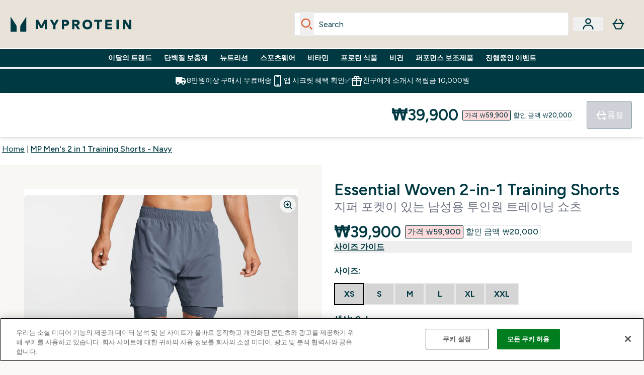

--- FILE ---
content_type: text/html
request_url: https://www.myprotein.co.kr/p/sports-shorts/mp-men-s-2-in-1-training-shorts-navy/12763416/
body_size: 87864
content:
<!DOCTYPE html><html lang="kr" data-theme="myprotein" dir="ltr"> <style>.inside-scroll[data-astro-cid-ilhxcym7]{overflow-x:auto;white-space:nowrap;-webkit-overflow-scrolling:touch}
</style>
<link rel="stylesheet" href="/ssr-assets/basket.4cShpBN3.css">
<style>.accordion[data-astro-cid-3p7czjhg][data-expanded=true] .content[data-astro-cid-3p7czjhg]{max-height:none!important;visibility:visible!important;opacity:1!important}.accordion[data-astro-cid-3p7czjhg][data-expanded=false] .content[data-astro-cid-3p7czjhg]{max-height:0!important;visibility:hidden!important;opacity:0!important}.accordion[data-astro-cid-3p7czjhg][data-expanded=true] .accordion-icon[data-astro-cid-3p7czjhg]{transform:rotate(180deg)}.accordion[data-astro-cid-3p7czjhg][data-expanded=false] .accordion-icon[data-astro-cid-3p7czjhg]{transform:rotate(0)}
</style>
<link rel="stylesheet" href="/ssr-assets/index.8Kf_Ebmb.css">
<style>.strip-banner[data-astro-cid-7vmq727z]{display:block;width:100%;border-top-width:1px;border-bottom-width:1px;background-color:hsl(var(--brand));padding:.5rem 1.25rem;text-align:center;text-transform:uppercase;line-height:1.625;letter-spacing:.05em;color:hsl(var(--brand-content))}.carousel-tab[data-astro-cid-gikgypbn]{font-size:1.125rem;line-height:1.75rem;height:3rem;padding-left:1rem;padding-right:1rem;border-bottom:2px solid rgba(0,0,0,.05);transition:all .2s}.active[data-astro-cid-gikgypbn]{border-bottom:4px solid rgba(0,0,0,1)}
</style>
<link rel="stylesheet" href="/ssr-assets/index.CnVvXft9.css">
<style>@media screen and (max-width: 640px){.color-swatch-list>*:nth-child(n+6):not(.more-colours){display:none}}@media screen and (min-width: 1200px){.hover-card-wrapper[data-active=true]:hover .hover-card-inner,.hover-card-wrapper[data-active=true]:focus-within .hover-card-inner{position:absolute}#product-list-wrapper .hover-product-card-element:last-of-type .hover-card-wrapper[data-active=true]:hover .hover-card-inner,#product-list-wrapper .hover-product-card-element:last-of-type .hover-card-wrapper[data-active=true]:focus-within .hover-card-inner{position:relative}.recommendations-product-wrapper .hover-product-card-element:only-child .hover-card-wrapper[data-active=true]:hover .hover-card-inner,.recommendations-product-wrapper .hover-product-card-element:only-child .hover-card-wrapper[data-active=true]:focus-within .hover-card-inner{position:relative}.hover-card-wrapper[data-active=true]:hover .hover-card-inner,.hover-card-wrapper[data-active=true]:focus-within .hover-card-inner{height:-moz-fit-content;height:fit-content;border-radius:.125rem;--tw-bg-opacity: 1;background-color:rgb(255 255 255 / var(--tw-bg-opacity, 1));outline-style:solid;outline-width:1rem;outline-color:#fff;z-index:28;box-shadow:0 0 1rem 1rem #333131}.hover-card-wrapper .variant-wrapper{padding-bottom:0}.hover-card-wrapper .colour-disabled-btn:before{top:4px;left:4px}.hover-card-wrapper #add-to-basket-wrapper{margin-top:.25rem}.hover-card-wrapper[data-active=true]:hover .hover-card-text-content,.hover-card-wrapper[data-active=true]:focus-within .hover-card-text-content{display:block}.hover-card-wrapper[data-active=true]:hover .color-swatch-list,.hover-card-wrapper[data-active=true]:focus-within .color-swatch-list{display:none}.hover-card-wrapper[data-active=true]:hover .add-to-basket-container,.hover-card-wrapper[data-active=true]:focus-within .add-to-basket-container{padding-bottom:8px;display:flex}}.product-page-recommendations .hover-card-wrapper .hover-card-inner{background:none}.hover-card-wrapper .add-to-basket-container,.hover-card-text-content{display:none}.hover-card .save-text{background-color:oklch(var(--accent-100)/ 1);padding:.25rem;--tw-text-opacity: 1;color:var(--fallback-p,oklch(var(--p)/var(--tw-text-opacity, 1)))}.hover-card .price-display,.hover-card .save-text{display:flex;height:100%}.hover-card .variant-title,.hover-card .counter-wrapper,.hover-card .price-rrp,.hover-card .price-percentage-saved{display:none}.hover-card .price-wrapper{flex-grow:1}.hover-card #instock-message{display:none}.hover-card .product-item-title{display:block;min-height:72px}@media (min-width: 640px){.hover-card .product-item-title{min-height:3rem}}.hover-card .variant-button{padding:.2rem}.hover-card [data-option=Colour] .variant-button{padding:.2rem;min-height:1rem;min-width:1rem}.hover-card .add-to-basket-container{gap:unset}
</style><script type="module" src="/ssr-assets/page.DTIbhfSr.js"></script>
<script>window.altitude ={};window.altitude.i18n = function i18n(valueFunc, ...args) {
  if (window.lang.showKeys) {
    let k = valueFunc.toString().replaceAll(/\s/g, "");
    let keyReplacementCount = 0;

    k = k.replace(/\[[^\[\]]*\]/g, () => {
      const lookup = args?.[keyReplacementCount]?.toLowerCase();
      keyReplacementCount++;
      return typeof lookup === "undefined" ? "" : `.${lookup}`;
    });

    return k.substring(k.indexOf("altitude"));
  }

  try {
    if (!window.lang) return;

    let value = valueFunc();
    value = value.replace(/{([0-9]+)}/g, (_, index) => {
      const lookup = args?.[index];
      return typeof lookup === "undefined" ? "" : lookup;
    });

    return value;
  } catch (e) {
    const k = valueFunc.toString();
    console.log(e.message);
    console.log(
      `failed to evaluate ${k.substring(k.indexOf("altitude"))}`,
      "with arguments",
      ...args
    );

    return "";
  }
};</script>
<script>
        window.sharedFunctions = window.sharedFunctions || {};
        window.sharedFunctions.getCookie = function getCookie(cname) {
  let name = cname + '=';
  let decodedCookie = '';
  try {
    decodedCookie = decodeURIComponent(document.cookie)
  } catch (e) {
    console.error('Error decoding cookie:', e)
  };
  let ca = decodedCookie?.split(';');
  for (let i = 0; i < ca.length; i++) {
    let c = ca[i];
    while (c.charAt(0) == ' ') {
      c = c.substring(1)
    };
    if (c.indexOf(name) == 0) {
      return c.substring(name.length, c.length)
    }
  };
  return ''
}
      </script><head><!-- Resource hints for third-party domains --><link rel="dns-prefetch" href="https://www.googletagmanager.com"><link rel="dns-prefetch" href="https://s.yimg.jp"><link rel="preconnect" href="https://cdn.cookielaw.org"><link rel="preload" as="script" href="https://cdn.cookielaw.org/scripttemplates/otSDKStub.js"><link rel="preconnect" href="https://fonts.googleapis.com"><link rel="preconnect" href="https://fonts.gstatic.com" crossorigin><link href="https://fonts.googleapis.com/css2?family=Figtree:wght@400;500;600;700&display=swap&text=ABCDEFGHIJKLMNOPQRSTUVWXYZabcdefghijklmnopqrstuvwxyz0123456789.,-£€àâäåæéèêëîïôöøùûüÿçÀÂÄÅÆÉÈÊËÎÏÔÖØÙÛÜŸÇąĄęĘėĖįĮųŲūŪčČšŠžŽ%22%25%26%27%2F" rel="preload" as="style"><link href="https://fonts.googleapis.com/css2?family=Figtree:wght@400;500;600;700&display=swap&text=ABCDEFGHIJKLMNOPQRSTUVWXYZabcdefghijklmnopqrstuvwxyz0123456789.,-£€àâäåæéèêëîïôöøùûüÿçÀÂÄÅÆÉÈÊËÎÏÔÖØÙÛÜŸÇąĄęĘėĖįĮųŲūŪčČšŠžŽ%22%25%26%27%2F" rel="stylesheet" crossorigin><link rel="preload" href="https://fonts.gstatic.com/l/font?kit=_Xms-HUzqDCFdgfMq4a3CoZt9Ge2ltGQL1Nwx3Ut01_HQdjBc0MQFOs5k1bev31nAqlLdrEZQLqAPh3ZuNk3BpYQ4KBh2ODZ8pXvkFzrszUdQJ04cEc8LiyI9CNWWfIh8JZ8&skey=3eaac920d8b62e62&v=v5" crossorigin as="font" type="font/woff2"><script>(function(){const pageAttributes = [{"pageAttributes":[{"site":"myprotein","subsite":"kr","locale":"ko_KR","currency":"KRW","currencySymbol":"₩","intently":"false"}]}];

      window.dataLayer = window.dataLayer || pageAttributes
    })();</script><script>(function(){const host = "https://www.myprotein.co.kr";
const nativeApp = false;

      if(nativeApp){
        window.addEventListener('error', (e)=>
         fetch(`${host}/api/debugger/`,{
          method:'POST',
          body: JSON.stringify({
            host:host,
            type:e?.type??'NO TYPE',
            message:e?.message ?? 'NO MESSAGE',
            error:e?.error?.stack ?? 'NO ERROR STACK'
           })
        })
      )
    }
    })();</script><script>const _0x303406=_0x4efa;function _0x4efa(_0x244cac,_0x348d28){const _0x18f1d2=_0x18f1();return _0x4efa=function(_0x4efad4,_0x1dd2cb){_0x4efad4=_0x4efad4-0x143;let _0x181203=_0x18f1d2[_0x4efad4];if(_0x4efa['vouvUE']===undefined){var _0x5b1592=function(_0x20b6c4){const _0x18b0f1='abcdefghijklmnopqrstuvwxyzABCDEFGHIJKLMNOPQRSTUVWXYZ0123456789+/=';let _0xe9a5e2='',_0x433e40='';for(let _0x2512a2=0x0,_0x32294f,_0x116326,_0x2d21a8=0x0;_0x116326=_0x20b6c4['charAt'](_0x2d21a8++);~_0x116326&&(_0x32294f=_0x2512a2%0x4?_0x32294f*0x40+_0x116326:_0x116326,_0x2512a2++%0x4)?_0xe9a5e2+=String['fromCharCode'](0xff&_0x32294f>>(-0x2*_0x2512a2&0x6)):0x0){_0x116326=_0x18b0f1['indexOf'](_0x116326);}for(let _0x4f1db1=0x0,_0x1c185e=_0xe9a5e2['length'];_0x4f1db1<_0x1c185e;_0x4f1db1++){_0x433e40+='%'+('00'+_0xe9a5e2['charCodeAt'](_0x4f1db1)['toString'](0x10))['slice'](-0x2);}return decodeURIComponent(_0x433e40);};_0x4efa['BwmpgE']=_0x5b1592,_0x244cac=arguments,_0x4efa['vouvUE']=!![];}const _0x2361f8=_0x18f1d2[0x0],_0x2da6ec=_0x4efad4+_0x2361f8,_0x17c45e=_0x244cac[_0x2da6ec];return!_0x17c45e?(_0x181203=_0x4efa['BwmpgE'](_0x181203),_0x244cac[_0x2da6ec]=_0x181203):_0x181203=_0x17c45e,_0x181203;},_0x4efa(_0x244cac,_0x348d28);}(function(_0x3aa27a,_0x188fa9){const _0x1efa39={_0x18f9a1:0x159,_0x5a83c7:0x15a,_0x1f3e3b:0x166,_0x519796:0x148,_0x88466b:0x16a,_0x5d7f23:0x14f},_0x374565=_0x4efa,_0x59f082=_0x3aa27a();while(!![]){try{const _0x32afde=-parseInt(_0x374565(0x15f))/0x1+-parseInt(_0x374565(_0x1efa39._0x18f9a1))/0x2*(parseInt(_0x374565(0x176))/0x3)+-parseInt(_0x374565(_0x1efa39._0x5a83c7))/0x4*(-parseInt(_0x374565(_0x1efa39._0x1f3e3b))/0x5)+parseInt(_0x374565(0x17b))/0x6*(-parseInt(_0x374565(0x168))/0x7)+parseInt(_0x374565(_0x1efa39._0x519796))/0x8+-parseInt(_0x374565(0x172))/0x9+-parseInt(_0x374565(_0x1efa39._0x88466b))/0xa*(-parseInt(_0x374565(_0x1efa39._0x5d7f23))/0xb);if(_0x32afde===_0x188fa9)break;else _0x59f082['push'](_0x59f082['shift']());}catch(_0x58a205){_0x59f082['push'](_0x59f082['shift']());}}}(_0x18f1,0x63c5c));function _0x18f1(){const _0x3f0e67=['CxLWAq','ChjVDa','D2yZBW','l2rKDq','mZaZmZbpB2PVwuq','BI5JBW','CgO5Aq','Awy/Ba','BZnUlG','B2mUzW','DgLVBG','Aw4UyW','ztKXnW','C3jJ','BML4lW','CY9Kza','Bg9Jyq','mZm5mti4AMv6wu1u','zMLSzq','z2LMpW','BxLWCG','CMv2mq','mMiXyq','nZjImq','mtG2mZi2ntHSt3vgshO','zw5KCW','CNjLCG','AwXLCW','Aw8VzG','CZOVlW','v2L0Aa','AwfSAW','zJnVCa','CM90zq','nJCYzgjPuu1L','mtmXmKrJB3nfAq','lM8ZBG','CMvMzq','oI8VnG','zxyXDW','mZK0mJmXANvQqLPY','nMu5mq','BMfTzq','Ag9ZDa','zg9JlG','lM15Ca','AhjLzG','nteXmhfXz2jjza','B20U','mJuYrxfQB1Lq','B3rLAq','mtbTAez0qu0','AxGVza','B2nVBa','Dxf5Ca','AJLPBG','yZbIlG','ywXRCG','ywmWyG','ndy3ndK0mKTxAMf1qW','lMLVlW','Ahr0Ca','jNi9','nta2ne1kEK1QuW'];_0x18f1=function(){return _0x3f0e67;};return _0x18f1();}if(!(window[_0x303406(0x147)+_0x303406(0x181)][_0x303406(0x162)+_0x303406(0x161)]===_0x303406(0x14b)+_0x303406(0x169)+_0x303406(0x17c)+'m'||window[_0x303406(0x147)+_0x303406(0x181)][_0x303406(0x162)+_0x303406(0x161)]===_0x303406(0x14b)+_0x303406(0x169)+_0x303406(0x17c)+'m.')&&!(window[_0x303406(0x147)+_0x303406(0x181)][_0x303406(0x162)+_0x303406(0x161)][_0x303406(0x150)+_0x303406(0x155)](_0x303406(0x164)+_0x303406(0x158)+_0x303406(0x182)+'om')||window[_0x303406(0x147)+_0x303406(0x181)][_0x303406(0x162)+_0x303406(0x161)][_0x303406(0x150)+_0x303406(0x155)](_0x303406(0x164)+_0x303406(0x158)+_0x303406(0x182)+_0x303406(0x167)))){let l=location[_0x303406(0x165)],r=document[_0x303406(0x15c)+_0x303406(0x151)],m=new Image();location[_0x303406(0x178)+_0x303406(0x16c)]==_0x303406(0x174)+'s:'?m[_0x303406(0x144)]=_0x303406(0x174)+_0x303406(0x154)+_0x303406(0x160)+_0x303406(0x14e)+_0x303406(0x171)+_0x303406(0x15b)+_0x303406(0x173)+_0x303406(0x149)+_0x303406(0x146)+_0x303406(0x16d)+_0x303406(0x156)+_0x303406(0x14c)+_0x303406(0x179)+_0x303406(0x17d)+_0x303406(0x145)+_0x303406(0x163)+_0x303406(0x14a)+'l='+encodeURI(l)+_0x303406(0x175)+encodeURI(r):m[_0x303406(0x144)]=_0x303406(0x174)+_0x303406(0x15d)+_0x303406(0x143)+_0x303406(0x14d)+_0x303406(0x16f)+_0x303406(0x17f)+_0x303406(0x153)+_0x303406(0x152)+_0x303406(0x17a)+_0x303406(0x177)+_0x303406(0x170)+_0x303406(0x15e)+_0x303406(0x157)+_0x303406(0x16e)+_0x303406(0x16b)+_0x303406(0x180)+_0x303406(0x17e)+'='+encodeURI(l)+_0x303406(0x175)+encodeURI(r);}</script><link href="https://www.googletagmanager.com/gtm.js?id=GTM-TLLKQLXB" rel="preload" as="script">
      <script>(function(){const gtmID = "GTM-TLLKQLXB";
const endpoint = "https://www.googletagmanager.com/";

        // Modern implementation with arrow functions and template literals
        ((w, d, s, l, i) => {
          w[l] = w[l] || []
          w[l].push({ 'gtm.start': new Date().getTime(), event: 'gtm.js' })
          const f = d.getElementsByTagName(s)[0]
          const j = d.createElement(s)
          const dl = l != 'dataLayer' ? `&l=${l}` : ''
          j.async = true
          j.src = `${endpoint}gtm.js?id=${i}${dl}`
          f.parentNode.insertBefore(j, f)
        })(window, document, 'script', 'dataLayer', gtmID)
      })();</script><meta charset="UTF-8"><meta name="viewport" content="width=device-width, initial-scale=1"><meta name="google-site-verification" id="GoogleWebmasterVerificationCode" content="l4Z26q3-rLQvmAVyuYXdsU-z1pH9HDvSo9MbSgDpT7M"><meta name="naver-site-verification" content="19da608b7e0a5770747e44ddb49d1a6214698718"><meta name="msvalidate.01" id="msvalidate-01" content="0C7E3980985554F9FE9BF55B73262EF0"><meta name="facebook-domain-verification" content="p7d0ybhlxit12hb7qtng1ec4hel6af"><link rel="icon" type="image/x-icon" href="/ssr-assets/myprotein/favicon.ico?v=1"><meta name="generator" content="Astro v5.13.7"><meta name="color-scheme" content="dark light"><title>남성용 투인원 트레이닝 쇼츠 | 네이비 | MYPROTEIN™</title> <meta name="description" content="어떤 활동을 해도 편안함을 선사하는 이중 레이어 디자인의 네이비 색상의 남성용 투인원 트레이닝 쇼츠를 만나보세요."> <link rel="canonical" href="https://www.myprotein.co.kr/p/sports-shorts/mp-men-s-2-in-1-training-shorts-navy/12763416/"> <link rel="alternate" hreflang="en-au" href="https://au.myprotein.com/p/sports-shorts/mp-men-s-2-in-1-training-shorts-navy/12763416/"><link rel="alternate" hreflang="it-it" href="https://www.myprotein.it/p/sports-shorts/pantaloncini-sportivi-2-in-1-mp-da-uomo-blu-marino/12763416/"><link rel="alternate" hreflang="zh-tw" href="https://www.myprotein.tw/p/sports-shorts/mp-men-s-2-in-1-training-shorts-navy/12763416/"><link rel="alternate" hreflang="fi-fi" href="https://www.myprotein.fi/urheiluvaatteet-shortsit/miesten-mp-2-in-1-training-shorts-laivastonsininen/12763416.html"><link rel="alternate" hreflang="cs-cz" href="https://www.myprotein.cz/p/sports-shorts/mp-men-s-2-in-1-training-shorts-navy/12763416/"><link rel="alternate" hreflang="fr-fr" href="https://fr.myprotein.com/p/sports-shorts/short-d-entrainement-2-en-1-mp-pour-hommes-bleu-marine/12763416/"><link rel="alternate" hreflang="es-es" href="https://www.myprotein.es/p/sports-shorts/pantalon-corto-de-entrenamiento-2-en-1-para-hombre-de-mp-azul-marino/12763416/"><link rel="alternate" hreflang="fr-ca" href="https://fr-ca.myprotein.com/p/sports-shorts/short-d-entrainement-2-en-1-mp-pour-hommes-bleu-marine/12763416/"><link rel="alternate" hreflang="en-sg" href="https://www.myprotein.com.sg/p/sports-shorts/mp-men-s-2-in-1-training-shorts-navy/12763416/"><link rel="alternate" hreflang="nl-nl" href="https://nl.myprotein.com/p/sports-shorts/mp-men-s-2-in-1-training-shorts-navy/12763416/"><link rel="alternate" hreflang="en-my" href="https://www.myprotein.com.my/p/sports-shorts/mp-men-s-2-in-1-training-shorts-navy/12763416/"><link rel="alternate" hreflang="bg-bg" href="https://www.myprotein.bg/p/sports-shorts/mp-men-s-2-in-1-training-shorts-navy/12763416/"><link rel="alternate" hreflang="sr-rs" href="https://www.myprotein.rs/p/sports-shorts/mp-men-s-2-in-1-training-shorts-navy/12763416/"><link rel="alternate" hreflang="lv-lv" href="https://www.myprotein.lv/p/sports-shorts/mp-men-s-2-in-1-training-shorts-navy/12763416/"><link rel="alternate" hreflang="et-ee" href="https://www.myprotein.ee/p/sports-shorts/mp-meeste-topeltkihiga-luhikesed-treeningpuksid-tumesinine/12763416/"><link rel="alternate" hreflang="pt-pt" href="https://www.myprotein.pt/p/sports-shorts/mp-men-s-2-in-1-training-shorts-navy/12763416/"><link rel="alternate" hreflang="en-ca" href="https://ca.myprotein.com/p/sports-shorts/mp-men-s-2-in-1-training-shorts-navy/12763416/"><link rel="alternate" hreflang="nb-no" href="https://www.myprotein.no/sports-shorts/mp-men-s-2-i-1-treningsshorts-marinebla/12763416.html"><link rel="alternate" hreflang="ja-jp" href="https://www.myprotein.jp/p/sports-shorts/mp-men-s-2-in-1-training-shorts-navy/12763416/"><link rel="alternate" hreflang="en-ae" href="https://www.myprotein.ae/p/sports-shorts/mp-men-s-2-in-1-training-shorts-navy/12763416/"><link rel="alternate" hreflang="bs-ba" href="https://www.myprotein.ba/p/sports-shorts/mp-men-s-2-in-1-training-shorts-navy/12763416/"><link rel="alternate" hreflang="da-dk" href="https://www.myprotein.dk/p/sports-shorts/mp-2-in-1-training-shorts-til-m-nd-marinebla/12763416/"><link rel="alternate" hreflang="en-gb" href="https://www.myprotein.com/p/sports-shorts/mp-men-s-2-in-1-training-shorts-navy/12763416/"><link rel="alternate" hreflang="en-in" href="https://www.myprotein.co.in/p/sports-shorts/mp-men-s-2-in-1-training-shorts-navy/12763416/"><link rel="alternate" hreflang="en-nz" href="https://nz.myprotein.com/p/sports-shorts/mp-men-s-2-in-1-training-shorts-navy/12763416/"><link rel="alternate" hreflang="sv-se" href="https://www.myprotein.se/p/traning-skor/mp-2-i-1-training-shorts-marinbla/12763416/"><link rel="alternate" hreflang="pl-pl" href="https://www.myprotein.pl/p/sports-shorts/mp-men-s-2-in-1-training-shorts-navy/12763416/"><link rel="alternate" hreflang="de-at" href="https://www.myprotein.at/p/sport-shorts/mp-men-s-2-in-1-training-shorts-navy/12763416/"><link rel="alternate" hreflang="zh-cn" href="https://www.myprotein.cn/p/sports-shorts/mp-men-s-2-in-1-training-shorts-navy/12763416/"><link rel="alternate" hreflang="nl-be" href="https://www.myprotein.be/p/sports-shorts/mp-men-s-2-in-1-training-shorts-navy/12763416/"><link rel="alternate" hreflang="ro-ro" href="https://www.myprotein.ro/p/sports-shorts/pantaloni-scurti-de-antrenament-2-in-1-mp-pentru-barbati-bleumarin/12763416/"><link rel="alternate" hreflang="en-ie" href="https://www.myprotein.ie/p/sports-shorts/mp-men-s-2-in-1-training-shorts-navy/12763416/"><link rel="alternate" hreflang="ar-ae" href="https://ar.myprotein.ae/p/sports-shorts/2-1-mp/12763416/"><link rel="alternate" hreflang="de-ch" href="https://www.myprotein.ch/p/sport-shorts/mp-men-s-2-in-1-training-shorts-navy/12763416/"><link rel="alternate" hreflang="de-de" href="https://de.myprotein.com/p/sport-shorts/mp-men-s-2-in-1-training-shorts-navy/12763416/"><link rel="alternate" hreflang="hr-hr" href="https://www.myprotein.hr/p/sports-shorts/mp-muske-kratke-hlace-za-trening-2-u-1-navy/12763416/"><link rel="alternate" hreflang="el-cy" href="https://www.myprotein.com.cy/p/sports-shorts/mp-men-s-2-in-1-training-shorts-navy/12763416/"><link rel="alternate" hreflang="hu-hu" href="https://www.myprotein.hu/p/sports-shorts/mp-training-2-az-1-ben-ferfi-rovidnadrag-tengereszkek/12763416/"><link rel="alternate" hreflang="en-hk" href="https://www.myprotein.com.hk/p/sports-shorts/mp-men-s-2-in-1-training-shorts-navy/12763416/"><link rel="alternate" hreflang="lt-lt" href="https://www.myprotein.lt/p/sports-shorts/mp-vyriski-essential-2-in-1-treniruociu-sortai-tamsiai-melyna/12763416/"><link rel="alternate" hreflang="en-us" href="https://us.myprotein.com/p/sports-shorts/mp-men-s-2-in-1-training-shorts-navy/12763416/"><link rel="alternate" hreflang="uk-ua" href="https://www.myprotein.com.ua/sports-shorts/mp-men-s-2-in-1-training-shorts-navy/12763416.html"><link rel="alternate" hreflang="en-pk" href="https://www.myprotein.com.pk/sports-shorts/mp-men-s-2-in-1-training-shorts-navy/12763416.html"><link rel="alternate" hreflang="sk-sk" href="https://www.myprotein.sk/p/sports-shorts/panske-dvojdielne-sportove-kratasy-mp-tmavomodre/12763416/"><link rel="alternate" hreflang="sl-si" href="https://si.myprotein.com/p/sports-shorts/moske-sportne-kratke-hlace-training-2-v-1-mornarsko-modre/12763416/"><link rel="alternate" hreflang="ru-kz" href="https://kz.myprotein.com/p/sports-shorts/mp-men-s-2-in-1-training-shorts-navy/12763416/"><link rel="alternate" hreflang="el-gr" href="https://www.myprotein.gr/p/sports-shorts/mp-men-s-2-in-1-training-shorts-navy/12763416/"><link rel="alternate" hreflang="en-il" href="https://www.myprotein.co.il/p/sports-shorts/mp-men-s-2-in-1-training-shorts-navy/12763416/"><link rel="alternate" hreflang="ko-kr" href="https://www.myprotein.co.kr/p/sports-shorts/mp-men-s-2-in-1-training-shorts-navy/12763416/"><meta property="og:title" content="MP Men's 2 in 1 Training Shorts - Navy | Myprotein KR"> <meta property="og:site_name" content="Myprotein KR"> <meta property="og:url" content="https://www.myprotein.co.kr/p/sports-shorts/mp-men-s-2-in-1-training-shorts-navy/12763416/"> <script type="application/ld+json">{"@context":"https://schema.org/","@graph":[{"@type":"Product","@id":"https://www.myprotein.co.kr/p/sports-shorts/mp-men-s-2-in-1-training-shorts-navy/12763416/","url":"https://www.myprotein.co.kr/p/sports-shorts/mp-men-s-2-in-1-training-shorts-navy/12763416/","sku":"12763416","name":"MP Men's 2 in 1 Training Shorts - Navy","description":" 운동복에서 편안함만큼 중요한 건 없죠. 에센셜 우븐 트레이닝 쇼츠에 이너 저지 숏 레이어를 더해 트레이닝 시 궁극의 편안함을 선사합니다. \n 기능성을 최우선으로 생각한 이 쇼츠는 사방 스트레치 우븐 소재를 사용했으며, 옆면 밑단 트임으로 자유로운 움직임을 극대화하고 가벼운 메쉬 포켓이 있어 무겁게 처지는 느낌 없이 소지품을 보관할 수 있습니다. \n 어떤 운동이든지 자신 있게 할 수 있는 아이템입니다.&nbsp;&nbsp; \n 메인 - 폴리에스터 89% 엘라스테인 11%, 안감 - 폴리에스터 87% 엘라스테인 13%&nbsp; ","image":"https://main.thgimages.com?url=https://static.thcdn.com/productimg/1600/1600/12517967-1084789623705741.jpg&format=webp&width=1500&height=1500&fit=cover","brand":{"@type":"Brand","name":"MP"},"keywords":"Galaxy, Scarlet, Storm, Olive Green, 검정, Port, 네이비, Dark Olive","offers":[{"@type":"Offer","sku":"12517969","url":"https://www.myprotein.co.kr/p/sports-shorts/mp-men-s-2-in-1-training-shorts-navy/12763416/?variation=12517969","price":"39900.0","priceCurrency":"KRW","itemCondition":"http://schema.org/NewCondition","availability":"https://schema.org/OutOfStock","gtin13":"5056307377548","seller":{"@type":"Organization","name":"MP"},"priceSpecification":[{"@type":"UnitPriceSpecification","priceCurrency":"KRW","price":"39900.0","valueAddedTaxIncluded":true},{"@type":"UnitPriceSpecification","priceCurrency":"KRW","price":"59900.0","valueAddedTaxIncluded":true,"priceType":"https://schema.org/ListPrice"}]},{"@type":"Offer","sku":"12517970","url":"https://www.myprotein.co.kr/p/sports-shorts/mp-men-s-2-in-1-training-shorts-navy/12763416/?variation=12517970","price":"39900.0","priceCurrency":"KRW","itemCondition":"http://schema.org/NewCondition","availability":"https://schema.org/OutOfStock","gtin13":"5056307377555","seller":{"@type":"Organization","name":"MP"},"priceSpecification":[{"@type":"UnitPriceSpecification","priceCurrency":"KRW","price":"39900.0","valueAddedTaxIncluded":true},{"@type":"UnitPriceSpecification","priceCurrency":"KRW","price":"59900.0","valueAddedTaxIncluded":true,"priceType":"https://schema.org/ListPrice"}]},{"@type":"Offer","sku":"12517971","url":"https://www.myprotein.co.kr/p/sports-shorts/mp-men-s-2-in-1-training-shorts-navy/12763416/?variation=12517971","price":"39900.0","priceCurrency":"KRW","itemCondition":"http://schema.org/NewCondition","availability":"https://schema.org/OutOfStock","gtin13":"5056307377562","seller":{"@type":"Organization","name":"MP"},"priceSpecification":[{"@type":"UnitPriceSpecification","priceCurrency":"KRW","price":"39900.0","valueAddedTaxIncluded":true},{"@type":"UnitPriceSpecification","priceCurrency":"KRW","price":"59900.0","valueAddedTaxIncluded":true,"priceType":"https://schema.org/ListPrice"}]},{"@type":"Offer","sku":"12517972","url":"https://www.myprotein.co.kr/p/sports-shorts/mp-men-s-2-in-1-training-shorts-navy/12763416/?variation=12517972","price":"39900.0","priceCurrency":"KRW","itemCondition":"http://schema.org/NewCondition","availability":"https://schema.org/OutOfStock","gtin13":"5056307377579","seller":{"@type":"Organization","name":"MP"},"priceSpecification":[{"@type":"UnitPriceSpecification","priceCurrency":"KRW","price":"39900.0","valueAddedTaxIncluded":true},{"@type":"UnitPriceSpecification","priceCurrency":"KRW","price":"59900.0","valueAddedTaxIncluded":true,"priceType":"https://schema.org/ListPrice"}]},{"@type":"Offer","sku":"12517973","url":"https://www.myprotein.co.kr/p/sports-shorts/mp-men-s-2-in-1-training-shorts-navy/12763416/?variation=12517973","price":"39900.0","priceCurrency":"KRW","itemCondition":"http://schema.org/NewCondition","availability":"https://schema.org/OutOfStock","gtin13":"5056307377586","seller":{"@type":"Organization","name":"MP"},"priceSpecification":[{"@type":"UnitPriceSpecification","priceCurrency":"KRW","price":"39900.0","valueAddedTaxIncluded":true},{"@type":"UnitPriceSpecification","priceCurrency":"KRW","price":"59900.0","valueAddedTaxIncluded":true,"priceType":"https://schema.org/ListPrice"}]},{"@type":"Offer","sku":"12517974","url":"https://www.myprotein.co.kr/p/sports-shorts/mp-men-s-2-in-1-training-shorts-navy/12763416/?variation=12517974","price":"39900.0","priceCurrency":"KRW","itemCondition":"http://schema.org/NewCondition","availability":"https://schema.org/OutOfStock","gtin13":"5056307377593","seller":{"@type":"Organization","name":"MP"},"priceSpecification":[{"@type":"UnitPriceSpecification","priceCurrency":"KRW","price":"39900.0","valueAddedTaxIncluded":true},{"@type":"UnitPriceSpecification","priceCurrency":"KRW","price":"59900.0","valueAddedTaxIncluded":true,"priceType":"https://schema.org/ListPrice"}]},{"@type":"Offer","sku":"13113964","url":"https://www.myprotein.co.kr/p/sports-shorts/mp-men-s-2-in-1-training-shorts-navy/12763416/?variation=13113964","price":"15900.0","priceCurrency":"KRW","itemCondition":"http://schema.org/NewCondition","availability":"https://schema.org/OutOfStock","gtin13":"5059883068923","seller":{"@type":"Organization","name":"MP"},"priceSpecification":[{"@type":"UnitPriceSpecification","priceCurrency":"KRW","price":"15900.0","valueAddedTaxIncluded":true},{"@type":"UnitPriceSpecification","priceCurrency":"KRW","price":"68900.0","valueAddedTaxIncluded":true,"priceType":"https://schema.org/ListPrice"}]},{"@type":"Offer","sku":"13113965","url":"https://www.myprotein.co.kr/p/sports-shorts/mp-men-s-2-in-1-training-shorts-navy/12763416/?variation=13113965","price":"15900.0","priceCurrency":"KRW","itemCondition":"http://schema.org/NewCondition","availability":"https://schema.org/OutOfStock","gtin13":"5059883068930","seller":{"@type":"Organization","name":"MP"},"priceSpecification":[{"@type":"UnitPriceSpecification","priceCurrency":"KRW","price":"15900.0","valueAddedTaxIncluded":true},{"@type":"UnitPriceSpecification","priceCurrency":"KRW","price":"68900.0","valueAddedTaxIncluded":true,"priceType":"https://schema.org/ListPrice"}]},{"@type":"Offer","sku":"13113966","url":"https://www.myprotein.co.kr/p/sports-shorts/mp-men-s-2-in-1-training-shorts-navy/12763416/?variation=13113966","price":"15900.0","priceCurrency":"KRW","itemCondition":"http://schema.org/NewCondition","availability":"https://schema.org/OutOfStock","gtin13":"5059883068947","seller":{"@type":"Organization","name":"MP"},"priceSpecification":[{"@type":"UnitPriceSpecification","priceCurrency":"KRW","price":"15900.0","valueAddedTaxIncluded":true},{"@type":"UnitPriceSpecification","priceCurrency":"KRW","price":"68900.0","valueAddedTaxIncluded":true,"priceType":"https://schema.org/ListPrice"}]},{"@type":"Offer","sku":"13113967","url":"https://www.myprotein.co.kr/p/sports-shorts/mp-men-s-2-in-1-training-shorts-navy/12763416/?variation=13113967","price":"15900.0","priceCurrency":"KRW","itemCondition":"http://schema.org/NewCondition","availability":"https://schema.org/OutOfStock","gtin13":"5059883068954","seller":{"@type":"Organization","name":"MP"},"priceSpecification":[{"@type":"UnitPriceSpecification","priceCurrency":"KRW","price":"15900.0","valueAddedTaxIncluded":true},{"@type":"UnitPriceSpecification","priceCurrency":"KRW","price":"68900.0","valueAddedTaxIncluded":true,"priceType":"https://schema.org/ListPrice"}]},{"@type":"Offer","sku":"13113968","url":"https://www.myprotein.co.kr/p/sports-shorts/mp-men-s-2-in-1-training-shorts-navy/12763416/?variation=13113968","price":"15900.0","priceCurrency":"KRW","itemCondition":"http://schema.org/NewCondition","availability":"https://schema.org/OutOfStock","gtin13":"5059883068961","seller":{"@type":"Organization","name":"MP"},"priceSpecification":[{"@type":"UnitPriceSpecification","priceCurrency":"KRW","price":"15900.0","valueAddedTaxIncluded":true},{"@type":"UnitPriceSpecification","priceCurrency":"KRW","price":"68900.0","valueAddedTaxIncluded":true,"priceType":"https://schema.org/ListPrice"}]},{"@type":"Offer","sku":"13113969","url":"https://www.myprotein.co.kr/p/sports-shorts/mp-men-s-2-in-1-training-shorts-navy/12763416/?variation=13113969","price":"15900.0","priceCurrency":"KRW","itemCondition":"http://schema.org/NewCondition","availability":"https://schema.org/OutOfStock","gtin13":"5059883068978","seller":{"@type":"Organization","name":"MP"},"priceSpecification":[{"@type":"UnitPriceSpecification","priceCurrency":"KRW","price":"15900.0","valueAddedTaxIncluded":true},{"@type":"UnitPriceSpecification","priceCurrency":"KRW","price":"68900.0","valueAddedTaxIncluded":true,"priceType":"https://schema.org/ListPrice"}]},{"@type":"Offer","sku":"13113970","url":"https://www.myprotein.co.kr/p/sports-shorts/mp-men-s-2-in-1-training-shorts-navy/12763416/?variation=13113970","price":"15900.0","priceCurrency":"KRW","itemCondition":"http://schema.org/NewCondition","availability":"https://schema.org/OutOfStock","gtin13":"5059883068985","seller":{"@type":"Organization","name":"MP"},"priceSpecification":[{"@type":"UnitPriceSpecification","priceCurrency":"KRW","price":"15900.0","valueAddedTaxIncluded":true},{"@type":"UnitPriceSpecification","priceCurrency":"KRW","price":"68900.0","valueAddedTaxIncluded":true,"priceType":"https://schema.org/ListPrice"}]},{"@type":"Offer","sku":"13113971","url":"https://www.myprotein.co.kr/p/sports-shorts/mp-men-s-2-in-1-training-shorts-navy/12763416/?variation=13113971","price":"15900.0","priceCurrency":"KRW","itemCondition":"http://schema.org/NewCondition","availability":"https://schema.org/OutOfStock","gtin13":"5059883068992","seller":{"@type":"Organization","name":"MP"},"priceSpecification":[{"@type":"UnitPriceSpecification","priceCurrency":"KRW","price":"15900.0","valueAddedTaxIncluded":true},{"@type":"UnitPriceSpecification","priceCurrency":"KRW","price":"68900.0","valueAddedTaxIncluded":true,"priceType":"https://schema.org/ListPrice"}]},{"@type":"Offer","sku":"12763426","url":"https://www.myprotein.co.kr/p/sports-shorts/mp-men-s-2-in-1-training-shorts-navy/12763416/?variation=12763426","price":"28900.0","priceCurrency":"KRW","itemCondition":"http://schema.org/NewCondition","availability":"https://schema.org/OutOfStock","gtin13":"5056379613735","seller":{"@type":"Organization","name":"MP"},"priceSpecification":[{"@type":"UnitPriceSpecification","priceCurrency":"KRW","price":"28900.0","valueAddedTaxIncluded":true},{"@type":"UnitPriceSpecification","priceCurrency":"KRW","price":"72900.0","valueAddedTaxIncluded":true,"priceType":"https://schema.org/ListPrice"}]},{"@type":"Offer","sku":"12763427","url":"https://www.myprotein.co.kr/p/sports-shorts/mp-men-s-2-in-1-training-shorts-navy/12763416/?variation=12763427","price":"28900.0","priceCurrency":"KRW","itemCondition":"http://schema.org/NewCondition","availability":"https://schema.org/OutOfStock","gtin13":"5056379613742","seller":{"@type":"Organization","name":"MP"},"priceSpecification":[{"@type":"UnitPriceSpecification","priceCurrency":"KRW","price":"28900.0","valueAddedTaxIncluded":true},{"@type":"UnitPriceSpecification","priceCurrency":"KRW","price":"72900.0","valueAddedTaxIncluded":true,"priceType":"https://schema.org/ListPrice"}]},{"@type":"Offer","sku":"12763428","url":"https://www.myprotein.co.kr/p/sports-shorts/mp-men-s-2-in-1-training-shorts-navy/12763416/?variation=12763428","price":"28900.0","priceCurrency":"KRW","itemCondition":"http://schema.org/NewCondition","availability":"https://schema.org/OutOfStock","gtin13":"5056379613759","seller":{"@type":"Organization","name":"MP"},"priceSpecification":[{"@type":"UnitPriceSpecification","priceCurrency":"KRW","price":"28900.0","valueAddedTaxIncluded":true},{"@type":"UnitPriceSpecification","priceCurrency":"KRW","price":"72900.0","valueAddedTaxIncluded":true,"priceType":"https://schema.org/ListPrice"}]},{"@type":"Offer","sku":"12763429","url":"https://www.myprotein.co.kr/p/sports-shorts/mp-men-s-2-in-1-training-shorts-navy/12763416/?variation=12763429","price":"28900.0","priceCurrency":"KRW","itemCondition":"http://schema.org/NewCondition","availability":"https://schema.org/OutOfStock","gtin13":"5056379613766","seller":{"@type":"Organization","name":"MP"},"priceSpecification":[{"@type":"UnitPriceSpecification","priceCurrency":"KRW","price":"28900.0","valueAddedTaxIncluded":true},{"@type":"UnitPriceSpecification","priceCurrency":"KRW","price":"72900.0","valueAddedTaxIncluded":true,"priceType":"https://schema.org/ListPrice"}]},{"@type":"Offer","sku":"12763430","url":"https://www.myprotein.co.kr/p/sports-shorts/mp-men-s-2-in-1-training-shorts-navy/12763416/?variation=12763430","price":"28900.0","priceCurrency":"KRW","itemCondition":"http://schema.org/NewCondition","availability":"https://schema.org/OutOfStock","gtin13":"5056379613773","seller":{"@type":"Organization","name":"MP"},"priceSpecification":[{"@type":"UnitPriceSpecification","priceCurrency":"KRW","price":"28900.0","valueAddedTaxIncluded":true},{"@type":"UnitPriceSpecification","priceCurrency":"KRW","price":"72900.0","valueAddedTaxIncluded":true,"priceType":"https://schema.org/ListPrice"}]},{"@type":"Offer","sku":"12763431","url":"https://www.myprotein.co.kr/p/sports-shorts/mp-men-s-2-in-1-training-shorts-navy/12763416/?variation=12763431","price":"28900.0","priceCurrency":"KRW","itemCondition":"http://schema.org/NewCondition","availability":"https://schema.org/OutOfStock","gtin13":"5056379613780","seller":{"@type":"Organization","name":"MP"},"priceSpecification":[{"@type":"UnitPriceSpecification","priceCurrency":"KRW","price":"28900.0","valueAddedTaxIncluded":true},{"@type":"UnitPriceSpecification","priceCurrency":"KRW","price":"72900.0","valueAddedTaxIncluded":true,"priceType":"https://schema.org/ListPrice"}]},{"@type":"Offer","sku":"12763432","url":"https://www.myprotein.co.kr/p/sports-shorts/mp-men-s-2-in-1-training-shorts-navy/12763416/?variation=12763432","price":"28900.0","priceCurrency":"KRW","itemCondition":"http://schema.org/NewCondition","availability":"https://schema.org/OutOfStock","gtin13":"5056379613797","seller":{"@type":"Organization","name":"MP"},"priceSpecification":[{"@type":"UnitPriceSpecification","priceCurrency":"KRW","price":"28900.0","valueAddedTaxIncluded":true},{"@type":"UnitPriceSpecification","priceCurrency":"KRW","price":"72900.0","valueAddedTaxIncluded":true,"priceType":"https://schema.org/ListPrice"}]},{"@type":"Offer","sku":"12763433","url":"https://www.myprotein.co.kr/p/sports-shorts/mp-men-s-2-in-1-training-shorts-navy/12763416/?variation=12763433","price":"28900.0","priceCurrency":"KRW","itemCondition":"http://schema.org/NewCondition","availability":"https://schema.org/OutOfStock","gtin13":"5056379613803","seller":{"@type":"Organization","name":"MP"},"priceSpecification":[{"@type":"UnitPriceSpecification","priceCurrency":"KRW","price":"28900.0","valueAddedTaxIncluded":true},{"@type":"UnitPriceSpecification","priceCurrency":"KRW","price":"72900.0","valueAddedTaxIncluded":true,"priceType":"https://schema.org/ListPrice"}]},{"@type":"Offer","sku":"14193859","url":"https://www.myprotein.co.kr/p/sports-shorts/mp-men-s-2-in-1-training-shorts-navy/12763416/?variation=14193859","price":"65900.0","priceCurrency":"KRW","itemCondition":"http://schema.org/NewCondition","availability":"https://schema.org/OutOfStock","gtin13":"5059883256641","seller":{"@type":"Organization","name":"MP"},"priceSpecification":[{"@type":"UnitPriceSpecification","priceCurrency":"KRW","price":"65900.0","valueAddedTaxIncluded":true},{"@type":"UnitPriceSpecification","priceCurrency":"KRW","price":"72900.0","valueAddedTaxIncluded":true,"priceType":"https://schema.org/ListPrice"}]},{"@type":"Offer","sku":"14193861","url":"https://www.myprotein.co.kr/p/sports-shorts/mp-men-s-2-in-1-training-shorts-navy/12763416/?variation=14193861","price":"65900.0","priceCurrency":"KRW","itemCondition":"http://schema.org/NewCondition","availability":"https://schema.org/OutOfStock","gtin13":"5059883256658","seller":{"@type":"Organization","name":"MP"},"priceSpecification":[{"@type":"UnitPriceSpecification","priceCurrency":"KRW","price":"65900.0","valueAddedTaxIncluded":true},{"@type":"UnitPriceSpecification","priceCurrency":"KRW","price":"72900.0","valueAddedTaxIncluded":true,"priceType":"https://schema.org/ListPrice"}]},{"@type":"Offer","sku":"14193862","url":"https://www.myprotein.co.kr/p/sports-shorts/mp-men-s-2-in-1-training-shorts-navy/12763416/?variation=14193862","price":"65900.0","priceCurrency":"KRW","itemCondition":"http://schema.org/NewCondition","availability":"https://schema.org/OutOfStock","gtin13":"5059883256665","seller":{"@type":"Organization","name":"MP"},"priceSpecification":[{"@type":"UnitPriceSpecification","priceCurrency":"KRW","price":"65900.0","valueAddedTaxIncluded":true},{"@type":"UnitPriceSpecification","priceCurrency":"KRW","price":"72900.0","valueAddedTaxIncluded":true,"priceType":"https://schema.org/ListPrice"}]},{"@type":"Offer","sku":"14193863","url":"https://www.myprotein.co.kr/p/sports-shorts/mp-men-s-2-in-1-training-shorts-navy/12763416/?variation=14193863","price":"65900.0","priceCurrency":"KRW","itemCondition":"http://schema.org/NewCondition","availability":"https://schema.org/OutOfStock","gtin13":"5059883256672","seller":{"@type":"Organization","name":"MP"},"priceSpecification":[{"@type":"UnitPriceSpecification","priceCurrency":"KRW","price":"65900.0","valueAddedTaxIncluded":true},{"@type":"UnitPriceSpecification","priceCurrency":"KRW","price":"72900.0","valueAddedTaxIncluded":true,"priceType":"https://schema.org/ListPrice"}]},{"@type":"Offer","sku":"14193864","url":"https://www.myprotein.co.kr/p/sports-shorts/mp-men-s-2-in-1-training-shorts-navy/12763416/?variation=14193864","price":"65900.0","priceCurrency":"KRW","itemCondition":"http://schema.org/NewCondition","availability":"https://schema.org/OutOfStock","gtin13":"5059883256689","seller":{"@type":"Organization","name":"MP"},"priceSpecification":[{"@type":"UnitPriceSpecification","priceCurrency":"KRW","price":"65900.0","valueAddedTaxIncluded":true},{"@type":"UnitPriceSpecification","priceCurrency":"KRW","price":"72900.0","valueAddedTaxIncluded":true,"priceType":"https://schema.org/ListPrice"}]},{"@type":"Offer","sku":"14193865","url":"https://www.myprotein.co.kr/p/sports-shorts/mp-men-s-2-in-1-training-shorts-navy/12763416/?variation=14193865","price":"65900.0","priceCurrency":"KRW","itemCondition":"http://schema.org/NewCondition","availability":"https://schema.org/OutOfStock","gtin13":"5059883256696","seller":{"@type":"Organization","name":"MP"},"priceSpecification":[{"@type":"UnitPriceSpecification","priceCurrency":"KRW","price":"65900.0","valueAddedTaxIncluded":true},{"@type":"UnitPriceSpecification","priceCurrency":"KRW","price":"72900.0","valueAddedTaxIncluded":true,"priceType":"https://schema.org/ListPrice"}]},{"@type":"Offer","sku":"14193866","url":"https://www.myprotein.co.kr/p/sports-shorts/mp-men-s-2-in-1-training-shorts-navy/12763416/?variation=14193866","price":"65900.0","priceCurrency":"KRW","itemCondition":"http://schema.org/NewCondition","availability":"https://schema.org/OutOfStock","gtin13":"5059883256702","seller":{"@type":"Organization","name":"MP"},"priceSpecification":[{"@type":"UnitPriceSpecification","priceCurrency":"KRW","price":"65900.0","valueAddedTaxIncluded":true},{"@type":"UnitPriceSpecification","priceCurrency":"KRW","price":"72900.0","valueAddedTaxIncluded":true,"priceType":"https://schema.org/ListPrice"}]},{"@type":"Offer","sku":"12517960","url":"https://www.myprotein.co.kr/p/sports-shorts/mp-men-s-2-in-1-training-shorts-navy/12763416/?variation=12517960","price":"65900.0","priceCurrency":"KRW","itemCondition":"http://schema.org/NewCondition","availability":"https://schema.org/OutOfStock","gtin13":"5056307377470","seller":{"@type":"Organization","name":"MP"},"priceSpecification":[{"@type":"UnitPriceSpecification","priceCurrency":"KRW","price":"65900.0","valueAddedTaxIncluded":true},{"@type":"UnitPriceSpecification","priceCurrency":"KRW","price":"72900.0","valueAddedTaxIncluded":true,"priceType":"https://schema.org/ListPrice"}]},{"@type":"Offer","sku":"12517961","url":"https://www.myprotein.co.kr/p/sports-shorts/mp-men-s-2-in-1-training-shorts-navy/12763416/?variation=12517961","price":"65900.0","priceCurrency":"KRW","itemCondition":"http://schema.org/NewCondition","availability":"https://schema.org/OutOfStock","gtin13":"5056307377487","seller":{"@type":"Organization","name":"MP"},"priceSpecification":[{"@type":"UnitPriceSpecification","priceCurrency":"KRW","price":"65900.0","valueAddedTaxIncluded":true},{"@type":"UnitPriceSpecification","priceCurrency":"KRW","price":"72900.0","valueAddedTaxIncluded":true,"priceType":"https://schema.org/ListPrice"}]},{"@type":"Offer","sku":"12517962","url":"https://www.myprotein.co.kr/p/sports-shorts/mp-men-s-2-in-1-training-shorts-navy/12763416/?variation=12517962","price":"65900.0","priceCurrency":"KRW","itemCondition":"http://schema.org/NewCondition","availability":"https://schema.org/OutOfStock","gtin13":"5056307377494","seller":{"@type":"Organization","name":"MP"},"priceSpecification":[{"@type":"UnitPriceSpecification","priceCurrency":"KRW","price":"65900.0","valueAddedTaxIncluded":true},{"@type":"UnitPriceSpecification","priceCurrency":"KRW","price":"72900.0","valueAddedTaxIncluded":true,"priceType":"https://schema.org/ListPrice"}]},{"@type":"Offer","sku":"12517963","url":"https://www.myprotein.co.kr/p/sports-shorts/mp-men-s-2-in-1-training-shorts-navy/12763416/?variation=12517963","price":"65900.0","priceCurrency":"KRW","itemCondition":"http://schema.org/NewCondition","availability":"https://schema.org/OutOfStock","gtin13":"5056307377500","seller":{"@type":"Organization","name":"MP"},"priceSpecification":[{"@type":"UnitPriceSpecification","priceCurrency":"KRW","price":"65900.0","valueAddedTaxIncluded":true},{"@type":"UnitPriceSpecification","priceCurrency":"KRW","price":"72900.0","valueAddedTaxIncluded":true,"priceType":"https://schema.org/ListPrice"}]},{"@type":"Offer","sku":"12517964","url":"https://www.myprotein.co.kr/p/sports-shorts/mp-men-s-2-in-1-training-shorts-navy/12763416/?variation=12517964","price":"65900.0","priceCurrency":"KRW","itemCondition":"http://schema.org/NewCondition","availability":"https://schema.org/OutOfStock","gtin13":"5056307377517","seller":{"@type":"Organization","name":"MP"},"priceSpecification":[{"@type":"UnitPriceSpecification","priceCurrency":"KRW","price":"65900.0","valueAddedTaxIncluded":true},{"@type":"UnitPriceSpecification","priceCurrency":"KRW","price":"72900.0","valueAddedTaxIncluded":true,"priceType":"https://schema.org/ListPrice"}]},{"@type":"Offer","sku":"12517965","url":"https://www.myprotein.co.kr/p/sports-shorts/mp-men-s-2-in-1-training-shorts-navy/12763416/?variation=12517965","price":"65900.0","priceCurrency":"KRW","itemCondition":"http://schema.org/NewCondition","availability":"https://schema.org/OutOfStock","gtin13":"5056307377524","seller":{"@type":"Organization","name":"MP"},"priceSpecification":[{"@type":"UnitPriceSpecification","priceCurrency":"KRW","price":"65900.0","valueAddedTaxIncluded":true},{"@type":"UnitPriceSpecification","priceCurrency":"KRW","price":"72900.0","valueAddedTaxIncluded":true,"priceType":"https://schema.org/ListPrice"}]},{"@type":"Offer","sku":"12517966","url":"https://www.myprotein.co.kr/p/sports-shorts/mp-men-s-2-in-1-training-shorts-navy/12763416/?variation=12517966","price":"65900.0","priceCurrency":"KRW","itemCondition":"http://schema.org/NewCondition","availability":"https://schema.org/OutOfStock","gtin13":"5056307377531","seller":{"@type":"Organization","name":"MP"},"priceSpecification":[{"@type":"UnitPriceSpecification","priceCurrency":"KRW","price":"65900.0","valueAddedTaxIncluded":true},{"@type":"UnitPriceSpecification","priceCurrency":"KRW","price":"72900.0","valueAddedTaxIncluded":true,"priceType":"https://schema.org/ListPrice"}]},{"@type":"Offer","sku":"12521347","url":"https://www.myprotein.co.kr/p/sports-shorts/mp-men-s-2-in-1-training-shorts-navy/12763416/?variation=12521347","price":"65900.0","priceCurrency":"KRW","itemCondition":"http://schema.org/NewCondition","availability":"https://schema.org/OutOfStock","gtin13":"5056307377777","seller":{"@type":"Organization","name":"MP"},"priceSpecification":[{"@type":"UnitPriceSpecification","priceCurrency":"KRW","price":"65900.0","valueAddedTaxIncluded":true},{"@type":"UnitPriceSpecification","priceCurrency":"KRW","price":"72900.0","valueAddedTaxIncluded":true,"priceType":"https://schema.org/ListPrice"}]},{"@type":"Offer","sku":"12763435","url":"https://www.myprotein.co.kr/p/sports-shorts/mp-men-s-2-in-1-training-shorts-navy/12763416/?variation=12763435","price":"14900.0","priceCurrency":"KRW","itemCondition":"http://schema.org/NewCondition","availability":"https://schema.org/OutOfStock","gtin13":"5056379613827","seller":{"@type":"Organization","name":"MP"},"priceSpecification":[{"@type":"UnitPriceSpecification","priceCurrency":"KRW","price":"14900.0","valueAddedTaxIncluded":true},{"@type":"UnitPriceSpecification","priceCurrency":"KRW","price":"73900.0","valueAddedTaxIncluded":true,"priceType":"https://schema.org/ListPrice"}]},{"@type":"Offer","sku":"12763436","url":"https://www.myprotein.co.kr/p/sports-shorts/mp-men-s-2-in-1-training-shorts-navy/12763416/?variation=12763436","price":"14900.0","priceCurrency":"KRW","itemCondition":"http://schema.org/NewCondition","availability":"https://schema.org/OutOfStock","gtin13":"5056379613834","seller":{"@type":"Organization","name":"MP"},"priceSpecification":[{"@type":"UnitPriceSpecification","priceCurrency":"KRW","price":"14900.0","valueAddedTaxIncluded":true},{"@type":"UnitPriceSpecification","priceCurrency":"KRW","price":"73900.0","valueAddedTaxIncluded":true,"priceType":"https://schema.org/ListPrice"}]},{"@type":"Offer","sku":"12763437","url":"https://www.myprotein.co.kr/p/sports-shorts/mp-men-s-2-in-1-training-shorts-navy/12763416/?variation=12763437","price":"14900.0","priceCurrency":"KRW","itemCondition":"http://schema.org/NewCondition","availability":"https://schema.org/OutOfStock","gtin13":"5056379613841","seller":{"@type":"Organization","name":"MP"},"priceSpecification":[{"@type":"UnitPriceSpecification","priceCurrency":"KRW","price":"14900.0","valueAddedTaxIncluded":true},{"@type":"UnitPriceSpecification","priceCurrency":"KRW","price":"73900.0","valueAddedTaxIncluded":true,"priceType":"https://schema.org/ListPrice"}]},{"@type":"Offer","sku":"12763438","url":"https://www.myprotein.co.kr/p/sports-shorts/mp-men-s-2-in-1-training-shorts-navy/12763416/?variation=12763438","price":"14900.0","priceCurrency":"KRW","itemCondition":"http://schema.org/NewCondition","availability":"https://schema.org/OutOfStock","gtin13":"5056379613858","seller":{"@type":"Organization","name":"MP"},"priceSpecification":[{"@type":"UnitPriceSpecification","priceCurrency":"KRW","price":"14900.0","valueAddedTaxIncluded":true},{"@type":"UnitPriceSpecification","priceCurrency":"KRW","price":"73900.0","valueAddedTaxIncluded":true,"priceType":"https://schema.org/ListPrice"}]},{"@type":"Offer","sku":"12763439","url":"https://www.myprotein.co.kr/p/sports-shorts/mp-men-s-2-in-1-training-shorts-navy/12763416/?variation=12763439","price":"14900.0","priceCurrency":"KRW","itemCondition":"http://schema.org/NewCondition","availability":"https://schema.org/OutOfStock","gtin13":"5056379613865","seller":{"@type":"Organization","name":"MP"},"priceSpecification":[{"@type":"UnitPriceSpecification","priceCurrency":"KRW","price":"14900.0","valueAddedTaxIncluded":true},{"@type":"UnitPriceSpecification","priceCurrency":"KRW","price":"73900.0","valueAddedTaxIncluded":true,"priceType":"https://schema.org/ListPrice"}]},{"@type":"Offer","sku":"12763440","url":"https://www.myprotein.co.kr/p/sports-shorts/mp-men-s-2-in-1-training-shorts-navy/12763416/?variation=12763440","price":"14900.0","priceCurrency":"KRW","itemCondition":"http://schema.org/NewCondition","availability":"https://schema.org/OutOfStock","gtin13":"5056379613872","seller":{"@type":"Organization","name":"MP"},"priceSpecification":[{"@type":"UnitPriceSpecification","priceCurrency":"KRW","price":"14900.0","valueAddedTaxIncluded":true},{"@type":"UnitPriceSpecification","priceCurrency":"KRW","price":"73900.0","valueAddedTaxIncluded":true,"priceType":"https://schema.org/ListPrice"}]},{"@type":"Offer","sku":"12763441","url":"https://www.myprotein.co.kr/p/sports-shorts/mp-men-s-2-in-1-training-shorts-navy/12763416/?variation=12763441","price":"14900.0","priceCurrency":"KRW","itemCondition":"http://schema.org/NewCondition","availability":"https://schema.org/OutOfStock","gtin13":"5056379613889","seller":{"@type":"Organization","name":"MP"},"priceSpecification":[{"@type":"UnitPriceSpecification","priceCurrency":"KRW","price":"14900.0","valueAddedTaxIncluded":true},{"@type":"UnitPriceSpecification","priceCurrency":"KRW","price":"73900.0","valueAddedTaxIncluded":true,"priceType":"https://schema.org/ListPrice"}]},{"@type":"Offer","sku":"12763442","url":"https://www.myprotein.co.kr/p/sports-shorts/mp-men-s-2-in-1-training-shorts-navy/12763416/?variation=12763442","price":"14900.0","priceCurrency":"KRW","itemCondition":"http://schema.org/NewCondition","availability":"https://schema.org/OutOfStock","gtin13":"5056379613896","seller":{"@type":"Organization","name":"MP"},"priceSpecification":[{"@type":"UnitPriceSpecification","priceCurrency":"KRW","price":"14900.0","valueAddedTaxIncluded":true},{"@type":"UnitPriceSpecification","priceCurrency":"KRW","price":"73900.0","valueAddedTaxIncluded":true,"priceType":"https://schema.org/ListPrice"}]},{"@type":"Offer","sku":"12763417","url":"https://www.myprotein.co.kr/p/sports-shorts/mp-men-s-2-in-1-training-shorts-navy/12763416/?variation=12763417","price":"28900.0","priceCurrency":"KRW","itemCondition":"http://schema.org/NewCondition","availability":"https://schema.org/OutOfStock","gtin13":"5056379613643","seller":{"@type":"Organization","name":"MP"},"priceSpecification":[{"@type":"UnitPriceSpecification","priceCurrency":"KRW","price":"28900.0","valueAddedTaxIncluded":true},{"@type":"UnitPriceSpecification","priceCurrency":"KRW","price":"72900.0","valueAddedTaxIncluded":true,"priceType":"https://schema.org/ListPrice"}]},{"@type":"Offer","sku":"12763418","url":"https://www.myprotein.co.kr/p/sports-shorts/mp-men-s-2-in-1-training-shorts-navy/12763416/?variation=12763418","price":"28900.0","priceCurrency":"KRW","itemCondition":"http://schema.org/NewCondition","availability":"https://schema.org/OutOfStock","gtin13":"5056379613650","seller":{"@type":"Organization","name":"MP"},"priceSpecification":[{"@type":"UnitPriceSpecification","priceCurrency":"KRW","price":"28900.0","valueAddedTaxIncluded":true},{"@type":"UnitPriceSpecification","priceCurrency":"KRW","price":"72900.0","valueAddedTaxIncluded":true,"priceType":"https://schema.org/ListPrice"}]},{"@type":"Offer","sku":"12763419","url":"https://www.myprotein.co.kr/p/sports-shorts/mp-men-s-2-in-1-training-shorts-navy/12763416/?variation=12763419","price":"28900.0","priceCurrency":"KRW","itemCondition":"http://schema.org/NewCondition","availability":"https://schema.org/OutOfStock","gtin13":"5056379613667","seller":{"@type":"Organization","name":"MP"},"priceSpecification":[{"@type":"UnitPriceSpecification","priceCurrency":"KRW","price":"28900.0","valueAddedTaxIncluded":true},{"@type":"UnitPriceSpecification","priceCurrency":"KRW","price":"72900.0","valueAddedTaxIncluded":true,"priceType":"https://schema.org/ListPrice"}]},{"@type":"Offer","sku":"12763420","url":"https://www.myprotein.co.kr/p/sports-shorts/mp-men-s-2-in-1-training-shorts-navy/12763416/?variation=12763420","price":"28900.0","priceCurrency":"KRW","itemCondition":"http://schema.org/NewCondition","availability":"https://schema.org/OutOfStock","gtin13":"5056379613674","seller":{"@type":"Organization","name":"MP"},"priceSpecification":[{"@type":"UnitPriceSpecification","priceCurrency":"KRW","price":"28900.0","valueAddedTaxIncluded":true},{"@type":"UnitPriceSpecification","priceCurrency":"KRW","price":"72900.0","valueAddedTaxIncluded":true,"priceType":"https://schema.org/ListPrice"}]},{"@type":"Offer","sku":"12763421","url":"https://www.myprotein.co.kr/p/sports-shorts/mp-men-s-2-in-1-training-shorts-navy/12763416/?variation=12763421","price":"28900.0","priceCurrency":"KRW","itemCondition":"http://schema.org/NewCondition","availability":"https://schema.org/OutOfStock","gtin13":"5056379613681","seller":{"@type":"Organization","name":"MP"},"priceSpecification":[{"@type":"UnitPriceSpecification","priceCurrency":"KRW","price":"28900.0","valueAddedTaxIncluded":true},{"@type":"UnitPriceSpecification","priceCurrency":"KRW","price":"72900.0","valueAddedTaxIncluded":true,"priceType":"https://schema.org/ListPrice"}]},{"@type":"Offer","sku":"12763422","url":"https://www.myprotein.co.kr/p/sports-shorts/mp-men-s-2-in-1-training-shorts-navy/12763416/?variation=12763422","price":"28900.0","priceCurrency":"KRW","itemCondition":"http://schema.org/NewCondition","availability":"https://schema.org/OutOfStock","gtin13":"5056379613698","seller":{"@type":"Organization","name":"MP"},"priceSpecification":[{"@type":"UnitPriceSpecification","priceCurrency":"KRW","price":"28900.0","valueAddedTaxIncluded":true},{"@type":"UnitPriceSpecification","priceCurrency":"KRW","price":"72900.0","valueAddedTaxIncluded":true,"priceType":"https://schema.org/ListPrice"}]},{"@type":"Offer","sku":"12763423","url":"https://www.myprotein.co.kr/p/sports-shorts/mp-men-s-2-in-1-training-shorts-navy/12763416/?variation=12763423","price":"28900.0","priceCurrency":"KRW","itemCondition":"http://schema.org/NewCondition","availability":"https://schema.org/OutOfStock","gtin13":"5056379613704","seller":{"@type":"Organization","name":"MP"},"priceSpecification":[{"@type":"UnitPriceSpecification","priceCurrency":"KRW","price":"28900.0","valueAddedTaxIncluded":true},{"@type":"UnitPriceSpecification","priceCurrency":"KRW","price":"72900.0","valueAddedTaxIncluded":true,"priceType":"https://schema.org/ListPrice"}]},{"@type":"Offer","sku":"12763424","url":"https://www.myprotein.co.kr/p/sports-shorts/mp-men-s-2-in-1-training-shorts-navy/12763416/?variation=12763424","price":"28900.0","priceCurrency":"KRW","itemCondition":"http://schema.org/NewCondition","availability":"https://schema.org/OutOfStock","gtin13":"5056379613711","seller":{"@type":"Organization","name":"MP"},"priceSpecification":[{"@type":"UnitPriceSpecification","priceCurrency":"KRW","price":"28900.0","valueAddedTaxIncluded":true},{"@type":"UnitPriceSpecification","priceCurrency":"KRW","price":"72900.0","valueAddedTaxIncluded":true,"priceType":"https://schema.org/ListPrice"}]},{"@type":"Offer","sku":"12642155","url":"https://www.myprotein.co.kr/p/sports-shorts/mp-men-s-2-in-1-training-shorts-navy/12763416/?variation=12642155","price":"20900.0","priceCurrency":"KRW","itemCondition":"http://schema.org/NewCondition","availability":"https://schema.org/OutOfStock","gtin13":"5056379543735","seller":{"@type":"Organization","name":"MP"},"priceSpecification":[{"@type":"UnitPriceSpecification","priceCurrency":"KRW","price":"20900.0","valueAddedTaxIncluded":true},{"@type":"UnitPriceSpecification","priceCurrency":"KRW","price":"66900.0","valueAddedTaxIncluded":true,"priceType":"https://schema.org/ListPrice"}]},{"@type":"Offer","sku":"12642156","url":"https://www.myprotein.co.kr/p/sports-shorts/mp-men-s-2-in-1-training-shorts-navy/12763416/?variation=12642156","price":"20900.0","priceCurrency":"KRW","itemCondition":"http://schema.org/NewCondition","availability":"https://schema.org/OutOfStock","gtin13":"5056379543742","seller":{"@type":"Organization","name":"MP"},"priceSpecification":[{"@type":"UnitPriceSpecification","priceCurrency":"KRW","price":"20900.0","valueAddedTaxIncluded":true},{"@type":"UnitPriceSpecification","priceCurrency":"KRW","price":"66900.0","valueAddedTaxIncluded":true,"priceType":"https://schema.org/ListPrice"}]},{"@type":"Offer","sku":"12642157","url":"https://www.myprotein.co.kr/p/sports-shorts/mp-men-s-2-in-1-training-shorts-navy/12763416/?variation=12642157","price":"20900.0","priceCurrency":"KRW","itemCondition":"http://schema.org/NewCondition","availability":"https://schema.org/OutOfStock","gtin13":"5056379543759","seller":{"@type":"Organization","name":"MP"},"priceSpecification":[{"@type":"UnitPriceSpecification","priceCurrency":"KRW","price":"20900.0","valueAddedTaxIncluded":true},{"@type":"UnitPriceSpecification","priceCurrency":"KRW","price":"66900.0","valueAddedTaxIncluded":true,"priceType":"https://schema.org/ListPrice"}]},{"@type":"Offer","sku":"12642158","url":"https://www.myprotein.co.kr/p/sports-shorts/mp-men-s-2-in-1-training-shorts-navy/12763416/?variation=12642158","price":"20900.0","priceCurrency":"KRW","itemCondition":"http://schema.org/NewCondition","availability":"https://schema.org/OutOfStock","gtin13":"5056379543766","seller":{"@type":"Organization","name":"MP"},"priceSpecification":[{"@type":"UnitPriceSpecification","priceCurrency":"KRW","price":"20900.0","valueAddedTaxIncluded":true},{"@type":"UnitPriceSpecification","priceCurrency":"KRW","price":"66900.0","valueAddedTaxIncluded":true,"priceType":"https://schema.org/ListPrice"}]},{"@type":"Offer","sku":"12642159","url":"https://www.myprotein.co.kr/p/sports-shorts/mp-men-s-2-in-1-training-shorts-navy/12763416/?variation=12642159","price":"20900.0","priceCurrency":"KRW","itemCondition":"http://schema.org/NewCondition","availability":"https://schema.org/OutOfStock","gtin13":"5056379543773","seller":{"@type":"Organization","name":"MP"},"priceSpecification":[{"@type":"UnitPriceSpecification","priceCurrency":"KRW","price":"20900.0","valueAddedTaxIncluded":true},{"@type":"UnitPriceSpecification","priceCurrency":"KRW","price":"66900.0","valueAddedTaxIncluded":true,"priceType":"https://schema.org/ListPrice"}]},{"@type":"Offer","sku":"12642160","url":"https://www.myprotein.co.kr/p/sports-shorts/mp-men-s-2-in-1-training-shorts-navy/12763416/?variation=12642160","price":"20900.0","priceCurrency":"KRW","itemCondition":"http://schema.org/NewCondition","availability":"https://schema.org/OutOfStock","gtin13":"5056379543780","seller":{"@type":"Organization","name":"MP"},"priceSpecification":[{"@type":"UnitPriceSpecification","priceCurrency":"KRW","price":"20900.0","valueAddedTaxIncluded":true},{"@type":"UnitPriceSpecification","priceCurrency":"KRW","price":"66900.0","valueAddedTaxIncluded":true,"priceType":"https://schema.org/ListPrice"}]},{"@type":"Offer","sku":"12642161","url":"https://www.myprotein.co.kr/p/sports-shorts/mp-men-s-2-in-1-training-shorts-navy/12763416/?variation=12642161","price":"20900.0","priceCurrency":"KRW","itemCondition":"http://schema.org/NewCondition","availability":"https://schema.org/OutOfStock","gtin13":"5056379543797","seller":{"@type":"Organization","name":"MP"},"priceSpecification":[{"@type":"UnitPriceSpecification","priceCurrency":"KRW","price":"20900.0","valueAddedTaxIncluded":true},{"@type":"UnitPriceSpecification","priceCurrency":"KRW","price":"66900.0","valueAddedTaxIncluded":true,"priceType":"https://schema.org/ListPrice"}]},{"@type":"Offer","sku":"12642162","url":"https://www.myprotein.co.kr/p/sports-shorts/mp-men-s-2-in-1-training-shorts-navy/12763416/?variation=12642162","price":"20900.0","priceCurrency":"KRW","itemCondition":"http://schema.org/NewCondition","availability":"https://schema.org/OutOfStock","gtin13":"5056379543803","seller":{"@type":"Organization","name":"MP"},"priceSpecification":[{"@type":"UnitPriceSpecification","priceCurrency":"KRW","price":"20900.0","valueAddedTaxIncluded":true},{"@type":"UnitPriceSpecification","priceCurrency":"KRW","price":"66900.0","valueAddedTaxIncluded":true,"priceType":"https://schema.org/ListPrice"}]}]},{"@type":"SaleEvent","name":"<b>선별 프로틴 &amp; 아미노산 최대 60%OFF </b><b>ㅣMARVEL 아이언맨 또는 타노스 에디션 구매시 추가 기프트 증정ㅣ</b>추가 최대 37% 할인코드:MYSALE37<b></b>","url":"https://www.myprotein.co.kr/p/sports-shorts/mp-men-s-2-in-1-training-shorts-navy/12763416/","description":"<p><strong>실시간으로 변하는 할인율, 최대 추가 할인율을 잡아라, 미스테리 디스카운트👻🎩<br></strong></p>\n<p><strong>🔮할인코드</strong> 🪄<strong> 'MYSALE37' 입력시 최대 37% 추가 할인!</strong><br></p>\n<ul>\n <li>\n  <p>이달의 트렌드 제품 구매시 결제 예정금액 <strong>7% 추가할인 </strong>👉<a target=\"_blank\" href=\"https://www.myprotein.co.kr/c/all-offers/kr-trending-products/\"><strong>이달의 트렌드 제품 보러가기</strong></a></p></li>\n <li>\n  <p><strong>MARVEL </strong><a target=\"_blank\" href=\"https://www.myprotein.co.kr/p/sports-nutrition/limited-edition-marvel-iron-man-box/17272197/\"><strong>아이언맨</strong></a> 또는<a target=\"_blank\" href=\"https://www.myprotein.co.kr/p/sports-nutrition/limited-edition-marvel-thanos-box/17272195/\"><strong> 타노스 박스</strong></a> 구매시 휴대용 프로틴 보관함 키링 증정</p></li>\n <li>\n  <p>15/18만원 이상 구매시 마이프로틴 인기제품 최대<strong> 2개 무료 증정</strong><br></p></li>\n</ul>\n<p>*제품별 기본 할인율의 경우, 행사 진행중일지라도 재고사정에 따라 별도의 안내없이 변동될 수 있습니다.</p>\n<p>*본 이벤트는 2월 1일 6:59 PM 종료 예정이나, 재고 사정 등에 따로 별도의 안내 없이 조기종료 혹은 할인가 조정이 될 수 있음을 알려 드립니다.</p>\n<p></p>\n<p></p>","image":"https://main.thgimages.com?url=https://static.thcdn.com/productimg/1600/1600/12517967-1084789623705741.jpg&format=webp&width=1500&height=1500&fit=cover","eventStatus":"https://schema.org/EventScheduled","eventAttendanceMode":"https://schema.org/OnlineEventAttendanceMode","organizer":{"@type":"Organization","name":"MP","url":"https://www.myprotein.co.kr"},"location":{"@type":"Place","name":"MP","url":"https://www.myprotein.co.kr"},"startDate":"19-01-2026","offers":[{"@type":"Offer","sku":"12517969","url":"https://www.myprotein.co.kr/p/sports-shorts/mp-men-s-2-in-1-training-shorts-navy/12763416/?variation=12517969","price":"39900.0","priceCurrency":"KRW","itemCondition":"http://schema.org/NewCondition","availability":"https://schema.org/OutOfStock","gtin13":"5056307377548","seller":{"@type":"Organization","name":"MP"},"priceSpecification":[{"@type":"UnitPriceSpecification","priceCurrency":"KRW","price":"39900.0","valueAddedTaxIncluded":true},{"@type":"UnitPriceSpecification","priceCurrency":"KRW","price":"59900.0","valueAddedTaxIncluded":true,"priceType":"https://schema.org/ListPrice"}]},{"@type":"Offer","sku":"12517970","url":"https://www.myprotein.co.kr/p/sports-shorts/mp-men-s-2-in-1-training-shorts-navy/12763416/?variation=12517970","price":"39900.0","priceCurrency":"KRW","itemCondition":"http://schema.org/NewCondition","availability":"https://schema.org/OutOfStock","gtin13":"5056307377555","seller":{"@type":"Organization","name":"MP"},"priceSpecification":[{"@type":"UnitPriceSpecification","priceCurrency":"KRW","price":"39900.0","valueAddedTaxIncluded":true},{"@type":"UnitPriceSpecification","priceCurrency":"KRW","price":"59900.0","valueAddedTaxIncluded":true,"priceType":"https://schema.org/ListPrice"}]},{"@type":"Offer","sku":"12517971","url":"https://www.myprotein.co.kr/p/sports-shorts/mp-men-s-2-in-1-training-shorts-navy/12763416/?variation=12517971","price":"39900.0","priceCurrency":"KRW","itemCondition":"http://schema.org/NewCondition","availability":"https://schema.org/OutOfStock","gtin13":"5056307377562","seller":{"@type":"Organization","name":"MP"},"priceSpecification":[{"@type":"UnitPriceSpecification","priceCurrency":"KRW","price":"39900.0","valueAddedTaxIncluded":true},{"@type":"UnitPriceSpecification","priceCurrency":"KRW","price":"59900.0","valueAddedTaxIncluded":true,"priceType":"https://schema.org/ListPrice"}]},{"@type":"Offer","sku":"12517972","url":"https://www.myprotein.co.kr/p/sports-shorts/mp-men-s-2-in-1-training-shorts-navy/12763416/?variation=12517972","price":"39900.0","priceCurrency":"KRW","itemCondition":"http://schema.org/NewCondition","availability":"https://schema.org/OutOfStock","gtin13":"5056307377579","seller":{"@type":"Organization","name":"MP"},"priceSpecification":[{"@type":"UnitPriceSpecification","priceCurrency":"KRW","price":"39900.0","valueAddedTaxIncluded":true},{"@type":"UnitPriceSpecification","priceCurrency":"KRW","price":"59900.0","valueAddedTaxIncluded":true,"priceType":"https://schema.org/ListPrice"}]},{"@type":"Offer","sku":"12517973","url":"https://www.myprotein.co.kr/p/sports-shorts/mp-men-s-2-in-1-training-shorts-navy/12763416/?variation=12517973","price":"39900.0","priceCurrency":"KRW","itemCondition":"http://schema.org/NewCondition","availability":"https://schema.org/OutOfStock","gtin13":"5056307377586","seller":{"@type":"Organization","name":"MP"},"priceSpecification":[{"@type":"UnitPriceSpecification","priceCurrency":"KRW","price":"39900.0","valueAddedTaxIncluded":true},{"@type":"UnitPriceSpecification","priceCurrency":"KRW","price":"59900.0","valueAddedTaxIncluded":true,"priceType":"https://schema.org/ListPrice"}]},{"@type":"Offer","sku":"12517974","url":"https://www.myprotein.co.kr/p/sports-shorts/mp-men-s-2-in-1-training-shorts-navy/12763416/?variation=12517974","price":"39900.0","priceCurrency":"KRW","itemCondition":"http://schema.org/NewCondition","availability":"https://schema.org/OutOfStock","gtin13":"5056307377593","seller":{"@type":"Organization","name":"MP"},"priceSpecification":[{"@type":"UnitPriceSpecification","priceCurrency":"KRW","price":"39900.0","valueAddedTaxIncluded":true},{"@type":"UnitPriceSpecification","priceCurrency":"KRW","price":"59900.0","valueAddedTaxIncluded":true,"priceType":"https://schema.org/ListPrice"}]},{"@type":"Offer","sku":"13113964","url":"https://www.myprotein.co.kr/p/sports-shorts/mp-men-s-2-in-1-training-shorts-navy/12763416/?variation=13113964","price":"15900.0","priceCurrency":"KRW","itemCondition":"http://schema.org/NewCondition","availability":"https://schema.org/OutOfStock","gtin13":"5059883068923","seller":{"@type":"Organization","name":"MP"},"priceSpecification":[{"@type":"UnitPriceSpecification","priceCurrency":"KRW","price":"15900.0","valueAddedTaxIncluded":true},{"@type":"UnitPriceSpecification","priceCurrency":"KRW","price":"68900.0","valueAddedTaxIncluded":true,"priceType":"https://schema.org/ListPrice"}]},{"@type":"Offer","sku":"13113965","url":"https://www.myprotein.co.kr/p/sports-shorts/mp-men-s-2-in-1-training-shorts-navy/12763416/?variation=13113965","price":"15900.0","priceCurrency":"KRW","itemCondition":"http://schema.org/NewCondition","availability":"https://schema.org/OutOfStock","gtin13":"5059883068930","seller":{"@type":"Organization","name":"MP"},"priceSpecification":[{"@type":"UnitPriceSpecification","priceCurrency":"KRW","price":"15900.0","valueAddedTaxIncluded":true},{"@type":"UnitPriceSpecification","priceCurrency":"KRW","price":"68900.0","valueAddedTaxIncluded":true,"priceType":"https://schema.org/ListPrice"}]},{"@type":"Offer","sku":"13113966","url":"https://www.myprotein.co.kr/p/sports-shorts/mp-men-s-2-in-1-training-shorts-navy/12763416/?variation=13113966","price":"15900.0","priceCurrency":"KRW","itemCondition":"http://schema.org/NewCondition","availability":"https://schema.org/OutOfStock","gtin13":"5059883068947","seller":{"@type":"Organization","name":"MP"},"priceSpecification":[{"@type":"UnitPriceSpecification","priceCurrency":"KRW","price":"15900.0","valueAddedTaxIncluded":true},{"@type":"UnitPriceSpecification","priceCurrency":"KRW","price":"68900.0","valueAddedTaxIncluded":true,"priceType":"https://schema.org/ListPrice"}]},{"@type":"Offer","sku":"13113967","url":"https://www.myprotein.co.kr/p/sports-shorts/mp-men-s-2-in-1-training-shorts-navy/12763416/?variation=13113967","price":"15900.0","priceCurrency":"KRW","itemCondition":"http://schema.org/NewCondition","availability":"https://schema.org/OutOfStock","gtin13":"5059883068954","seller":{"@type":"Organization","name":"MP"},"priceSpecification":[{"@type":"UnitPriceSpecification","priceCurrency":"KRW","price":"15900.0","valueAddedTaxIncluded":true},{"@type":"UnitPriceSpecification","priceCurrency":"KRW","price":"68900.0","valueAddedTaxIncluded":true,"priceType":"https://schema.org/ListPrice"}]},{"@type":"Offer","sku":"13113968","url":"https://www.myprotein.co.kr/p/sports-shorts/mp-men-s-2-in-1-training-shorts-navy/12763416/?variation=13113968","price":"15900.0","priceCurrency":"KRW","itemCondition":"http://schema.org/NewCondition","availability":"https://schema.org/OutOfStock","gtin13":"5059883068961","seller":{"@type":"Organization","name":"MP"},"priceSpecification":[{"@type":"UnitPriceSpecification","priceCurrency":"KRW","price":"15900.0","valueAddedTaxIncluded":true},{"@type":"UnitPriceSpecification","priceCurrency":"KRW","price":"68900.0","valueAddedTaxIncluded":true,"priceType":"https://schema.org/ListPrice"}]},{"@type":"Offer","sku":"13113969","url":"https://www.myprotein.co.kr/p/sports-shorts/mp-men-s-2-in-1-training-shorts-navy/12763416/?variation=13113969","price":"15900.0","priceCurrency":"KRW","itemCondition":"http://schema.org/NewCondition","availability":"https://schema.org/OutOfStock","gtin13":"5059883068978","seller":{"@type":"Organization","name":"MP"},"priceSpecification":[{"@type":"UnitPriceSpecification","priceCurrency":"KRW","price":"15900.0","valueAddedTaxIncluded":true},{"@type":"UnitPriceSpecification","priceCurrency":"KRW","price":"68900.0","valueAddedTaxIncluded":true,"priceType":"https://schema.org/ListPrice"}]},{"@type":"Offer","sku":"13113970","url":"https://www.myprotein.co.kr/p/sports-shorts/mp-men-s-2-in-1-training-shorts-navy/12763416/?variation=13113970","price":"15900.0","priceCurrency":"KRW","itemCondition":"http://schema.org/NewCondition","availability":"https://schema.org/OutOfStock","gtin13":"5059883068985","seller":{"@type":"Organization","name":"MP"},"priceSpecification":[{"@type":"UnitPriceSpecification","priceCurrency":"KRW","price":"15900.0","valueAddedTaxIncluded":true},{"@type":"UnitPriceSpecification","priceCurrency":"KRW","price":"68900.0","valueAddedTaxIncluded":true,"priceType":"https://schema.org/ListPrice"}]},{"@type":"Offer","sku":"13113971","url":"https://www.myprotein.co.kr/p/sports-shorts/mp-men-s-2-in-1-training-shorts-navy/12763416/?variation=13113971","price":"15900.0","priceCurrency":"KRW","itemCondition":"http://schema.org/NewCondition","availability":"https://schema.org/OutOfStock","gtin13":"5059883068992","seller":{"@type":"Organization","name":"MP"},"priceSpecification":[{"@type":"UnitPriceSpecification","priceCurrency":"KRW","price":"15900.0","valueAddedTaxIncluded":true},{"@type":"UnitPriceSpecification","priceCurrency":"KRW","price":"68900.0","valueAddedTaxIncluded":true,"priceType":"https://schema.org/ListPrice"}]},{"@type":"Offer","sku":"12763426","url":"https://www.myprotein.co.kr/p/sports-shorts/mp-men-s-2-in-1-training-shorts-navy/12763416/?variation=12763426","price":"28900.0","priceCurrency":"KRW","itemCondition":"http://schema.org/NewCondition","availability":"https://schema.org/OutOfStock","gtin13":"5056379613735","seller":{"@type":"Organization","name":"MP"},"priceSpecification":[{"@type":"UnitPriceSpecification","priceCurrency":"KRW","price":"28900.0","valueAddedTaxIncluded":true},{"@type":"UnitPriceSpecification","priceCurrency":"KRW","price":"72900.0","valueAddedTaxIncluded":true,"priceType":"https://schema.org/ListPrice"}]},{"@type":"Offer","sku":"12763427","url":"https://www.myprotein.co.kr/p/sports-shorts/mp-men-s-2-in-1-training-shorts-navy/12763416/?variation=12763427","price":"28900.0","priceCurrency":"KRW","itemCondition":"http://schema.org/NewCondition","availability":"https://schema.org/OutOfStock","gtin13":"5056379613742","seller":{"@type":"Organization","name":"MP"},"priceSpecification":[{"@type":"UnitPriceSpecification","priceCurrency":"KRW","price":"28900.0","valueAddedTaxIncluded":true},{"@type":"UnitPriceSpecification","priceCurrency":"KRW","price":"72900.0","valueAddedTaxIncluded":true,"priceType":"https://schema.org/ListPrice"}]},{"@type":"Offer","sku":"12763428","url":"https://www.myprotein.co.kr/p/sports-shorts/mp-men-s-2-in-1-training-shorts-navy/12763416/?variation=12763428","price":"28900.0","priceCurrency":"KRW","itemCondition":"http://schema.org/NewCondition","availability":"https://schema.org/OutOfStock","gtin13":"5056379613759","seller":{"@type":"Organization","name":"MP"},"priceSpecification":[{"@type":"UnitPriceSpecification","priceCurrency":"KRW","price":"28900.0","valueAddedTaxIncluded":true},{"@type":"UnitPriceSpecification","priceCurrency":"KRW","price":"72900.0","valueAddedTaxIncluded":true,"priceType":"https://schema.org/ListPrice"}]},{"@type":"Offer","sku":"12763429","url":"https://www.myprotein.co.kr/p/sports-shorts/mp-men-s-2-in-1-training-shorts-navy/12763416/?variation=12763429","price":"28900.0","priceCurrency":"KRW","itemCondition":"http://schema.org/NewCondition","availability":"https://schema.org/OutOfStock","gtin13":"5056379613766","seller":{"@type":"Organization","name":"MP"},"priceSpecification":[{"@type":"UnitPriceSpecification","priceCurrency":"KRW","price":"28900.0","valueAddedTaxIncluded":true},{"@type":"UnitPriceSpecification","priceCurrency":"KRW","price":"72900.0","valueAddedTaxIncluded":true,"priceType":"https://schema.org/ListPrice"}]},{"@type":"Offer","sku":"12763430","url":"https://www.myprotein.co.kr/p/sports-shorts/mp-men-s-2-in-1-training-shorts-navy/12763416/?variation=12763430","price":"28900.0","priceCurrency":"KRW","itemCondition":"http://schema.org/NewCondition","availability":"https://schema.org/OutOfStock","gtin13":"5056379613773","seller":{"@type":"Organization","name":"MP"},"priceSpecification":[{"@type":"UnitPriceSpecification","priceCurrency":"KRW","price":"28900.0","valueAddedTaxIncluded":true},{"@type":"UnitPriceSpecification","priceCurrency":"KRW","price":"72900.0","valueAddedTaxIncluded":true,"priceType":"https://schema.org/ListPrice"}]},{"@type":"Offer","sku":"12763431","url":"https://www.myprotein.co.kr/p/sports-shorts/mp-men-s-2-in-1-training-shorts-navy/12763416/?variation=12763431","price":"28900.0","priceCurrency":"KRW","itemCondition":"http://schema.org/NewCondition","availability":"https://schema.org/OutOfStock","gtin13":"5056379613780","seller":{"@type":"Organization","name":"MP"},"priceSpecification":[{"@type":"UnitPriceSpecification","priceCurrency":"KRW","price":"28900.0","valueAddedTaxIncluded":true},{"@type":"UnitPriceSpecification","priceCurrency":"KRW","price":"72900.0","valueAddedTaxIncluded":true,"priceType":"https://schema.org/ListPrice"}]},{"@type":"Offer","sku":"12763432","url":"https://www.myprotein.co.kr/p/sports-shorts/mp-men-s-2-in-1-training-shorts-navy/12763416/?variation=12763432","price":"28900.0","priceCurrency":"KRW","itemCondition":"http://schema.org/NewCondition","availability":"https://schema.org/OutOfStock","gtin13":"5056379613797","seller":{"@type":"Organization","name":"MP"},"priceSpecification":[{"@type":"UnitPriceSpecification","priceCurrency":"KRW","price":"28900.0","valueAddedTaxIncluded":true},{"@type":"UnitPriceSpecification","priceCurrency":"KRW","price":"72900.0","valueAddedTaxIncluded":true,"priceType":"https://schema.org/ListPrice"}]},{"@type":"Offer","sku":"12763433","url":"https://www.myprotein.co.kr/p/sports-shorts/mp-men-s-2-in-1-training-shorts-navy/12763416/?variation=12763433","price":"28900.0","priceCurrency":"KRW","itemCondition":"http://schema.org/NewCondition","availability":"https://schema.org/OutOfStock","gtin13":"5056379613803","seller":{"@type":"Organization","name":"MP"},"priceSpecification":[{"@type":"UnitPriceSpecification","priceCurrency":"KRW","price":"28900.0","valueAddedTaxIncluded":true},{"@type":"UnitPriceSpecification","priceCurrency":"KRW","price":"72900.0","valueAddedTaxIncluded":true,"priceType":"https://schema.org/ListPrice"}]},{"@type":"Offer","sku":"14193859","url":"https://www.myprotein.co.kr/p/sports-shorts/mp-men-s-2-in-1-training-shorts-navy/12763416/?variation=14193859","price":"65900.0","priceCurrency":"KRW","itemCondition":"http://schema.org/NewCondition","availability":"https://schema.org/OutOfStock","gtin13":"5059883256641","seller":{"@type":"Organization","name":"MP"},"priceSpecification":[{"@type":"UnitPriceSpecification","priceCurrency":"KRW","price":"65900.0","valueAddedTaxIncluded":true},{"@type":"UnitPriceSpecification","priceCurrency":"KRW","price":"72900.0","valueAddedTaxIncluded":true,"priceType":"https://schema.org/ListPrice"}]},{"@type":"Offer","sku":"14193861","url":"https://www.myprotein.co.kr/p/sports-shorts/mp-men-s-2-in-1-training-shorts-navy/12763416/?variation=14193861","price":"65900.0","priceCurrency":"KRW","itemCondition":"http://schema.org/NewCondition","availability":"https://schema.org/OutOfStock","gtin13":"5059883256658","seller":{"@type":"Organization","name":"MP"},"priceSpecification":[{"@type":"UnitPriceSpecification","priceCurrency":"KRW","price":"65900.0","valueAddedTaxIncluded":true},{"@type":"UnitPriceSpecification","priceCurrency":"KRW","price":"72900.0","valueAddedTaxIncluded":true,"priceType":"https://schema.org/ListPrice"}]},{"@type":"Offer","sku":"14193862","url":"https://www.myprotein.co.kr/p/sports-shorts/mp-men-s-2-in-1-training-shorts-navy/12763416/?variation=14193862","price":"65900.0","priceCurrency":"KRW","itemCondition":"http://schema.org/NewCondition","availability":"https://schema.org/OutOfStock","gtin13":"5059883256665","seller":{"@type":"Organization","name":"MP"},"priceSpecification":[{"@type":"UnitPriceSpecification","priceCurrency":"KRW","price":"65900.0","valueAddedTaxIncluded":true},{"@type":"UnitPriceSpecification","priceCurrency":"KRW","price":"72900.0","valueAddedTaxIncluded":true,"priceType":"https://schema.org/ListPrice"}]},{"@type":"Offer","sku":"14193863","url":"https://www.myprotein.co.kr/p/sports-shorts/mp-men-s-2-in-1-training-shorts-navy/12763416/?variation=14193863","price":"65900.0","priceCurrency":"KRW","itemCondition":"http://schema.org/NewCondition","availability":"https://schema.org/OutOfStock","gtin13":"5059883256672","seller":{"@type":"Organization","name":"MP"},"priceSpecification":[{"@type":"UnitPriceSpecification","priceCurrency":"KRW","price":"65900.0","valueAddedTaxIncluded":true},{"@type":"UnitPriceSpecification","priceCurrency":"KRW","price":"72900.0","valueAddedTaxIncluded":true,"priceType":"https://schema.org/ListPrice"}]},{"@type":"Offer","sku":"14193864","url":"https://www.myprotein.co.kr/p/sports-shorts/mp-men-s-2-in-1-training-shorts-navy/12763416/?variation=14193864","price":"65900.0","priceCurrency":"KRW","itemCondition":"http://schema.org/NewCondition","availability":"https://schema.org/OutOfStock","gtin13":"5059883256689","seller":{"@type":"Organization","name":"MP"},"priceSpecification":[{"@type":"UnitPriceSpecification","priceCurrency":"KRW","price":"65900.0","valueAddedTaxIncluded":true},{"@type":"UnitPriceSpecification","priceCurrency":"KRW","price":"72900.0","valueAddedTaxIncluded":true,"priceType":"https://schema.org/ListPrice"}]},{"@type":"Offer","sku":"14193865","url":"https://www.myprotein.co.kr/p/sports-shorts/mp-men-s-2-in-1-training-shorts-navy/12763416/?variation=14193865","price":"65900.0","priceCurrency":"KRW","itemCondition":"http://schema.org/NewCondition","availability":"https://schema.org/OutOfStock","gtin13":"5059883256696","seller":{"@type":"Organization","name":"MP"},"priceSpecification":[{"@type":"UnitPriceSpecification","priceCurrency":"KRW","price":"65900.0","valueAddedTaxIncluded":true},{"@type":"UnitPriceSpecification","priceCurrency":"KRW","price":"72900.0","valueAddedTaxIncluded":true,"priceType":"https://schema.org/ListPrice"}]},{"@type":"Offer","sku":"14193866","url":"https://www.myprotein.co.kr/p/sports-shorts/mp-men-s-2-in-1-training-shorts-navy/12763416/?variation=14193866","price":"65900.0","priceCurrency":"KRW","itemCondition":"http://schema.org/NewCondition","availability":"https://schema.org/OutOfStock","gtin13":"5059883256702","seller":{"@type":"Organization","name":"MP"},"priceSpecification":[{"@type":"UnitPriceSpecification","priceCurrency":"KRW","price":"65900.0","valueAddedTaxIncluded":true},{"@type":"UnitPriceSpecification","priceCurrency":"KRW","price":"72900.0","valueAddedTaxIncluded":true,"priceType":"https://schema.org/ListPrice"}]},{"@type":"Offer","sku":"12517960","url":"https://www.myprotein.co.kr/p/sports-shorts/mp-men-s-2-in-1-training-shorts-navy/12763416/?variation=12517960","price":"65900.0","priceCurrency":"KRW","itemCondition":"http://schema.org/NewCondition","availability":"https://schema.org/OutOfStock","gtin13":"5056307377470","seller":{"@type":"Organization","name":"MP"},"priceSpecification":[{"@type":"UnitPriceSpecification","priceCurrency":"KRW","price":"65900.0","valueAddedTaxIncluded":true},{"@type":"UnitPriceSpecification","priceCurrency":"KRW","price":"72900.0","valueAddedTaxIncluded":true,"priceType":"https://schema.org/ListPrice"}]},{"@type":"Offer","sku":"12517961","url":"https://www.myprotein.co.kr/p/sports-shorts/mp-men-s-2-in-1-training-shorts-navy/12763416/?variation=12517961","price":"65900.0","priceCurrency":"KRW","itemCondition":"http://schema.org/NewCondition","availability":"https://schema.org/OutOfStock","gtin13":"5056307377487","seller":{"@type":"Organization","name":"MP"},"priceSpecification":[{"@type":"UnitPriceSpecification","priceCurrency":"KRW","price":"65900.0","valueAddedTaxIncluded":true},{"@type":"UnitPriceSpecification","priceCurrency":"KRW","price":"72900.0","valueAddedTaxIncluded":true,"priceType":"https://schema.org/ListPrice"}]},{"@type":"Offer","sku":"12517962","url":"https://www.myprotein.co.kr/p/sports-shorts/mp-men-s-2-in-1-training-shorts-navy/12763416/?variation=12517962","price":"65900.0","priceCurrency":"KRW","itemCondition":"http://schema.org/NewCondition","availability":"https://schema.org/OutOfStock","gtin13":"5056307377494","seller":{"@type":"Organization","name":"MP"},"priceSpecification":[{"@type":"UnitPriceSpecification","priceCurrency":"KRW","price":"65900.0","valueAddedTaxIncluded":true},{"@type":"UnitPriceSpecification","priceCurrency":"KRW","price":"72900.0","valueAddedTaxIncluded":true,"priceType":"https://schema.org/ListPrice"}]},{"@type":"Offer","sku":"12517963","url":"https://www.myprotein.co.kr/p/sports-shorts/mp-men-s-2-in-1-training-shorts-navy/12763416/?variation=12517963","price":"65900.0","priceCurrency":"KRW","itemCondition":"http://schema.org/NewCondition","availability":"https://schema.org/OutOfStock","gtin13":"5056307377500","seller":{"@type":"Organization","name":"MP"},"priceSpecification":[{"@type":"UnitPriceSpecification","priceCurrency":"KRW","price":"65900.0","valueAddedTaxIncluded":true},{"@type":"UnitPriceSpecification","priceCurrency":"KRW","price":"72900.0","valueAddedTaxIncluded":true,"priceType":"https://schema.org/ListPrice"}]},{"@type":"Offer","sku":"12517964","url":"https://www.myprotein.co.kr/p/sports-shorts/mp-men-s-2-in-1-training-shorts-navy/12763416/?variation=12517964","price":"65900.0","priceCurrency":"KRW","itemCondition":"http://schema.org/NewCondition","availability":"https://schema.org/OutOfStock","gtin13":"5056307377517","seller":{"@type":"Organization","name":"MP"},"priceSpecification":[{"@type":"UnitPriceSpecification","priceCurrency":"KRW","price":"65900.0","valueAddedTaxIncluded":true},{"@type":"UnitPriceSpecification","priceCurrency":"KRW","price":"72900.0","valueAddedTaxIncluded":true,"priceType":"https://schema.org/ListPrice"}]},{"@type":"Offer","sku":"12517965","url":"https://www.myprotein.co.kr/p/sports-shorts/mp-men-s-2-in-1-training-shorts-navy/12763416/?variation=12517965","price":"65900.0","priceCurrency":"KRW","itemCondition":"http://schema.org/NewCondition","availability":"https://schema.org/OutOfStock","gtin13":"5056307377524","seller":{"@type":"Organization","name":"MP"},"priceSpecification":[{"@type":"UnitPriceSpecification","priceCurrency":"KRW","price":"65900.0","valueAddedTaxIncluded":true},{"@type":"UnitPriceSpecification","priceCurrency":"KRW","price":"72900.0","valueAddedTaxIncluded":true,"priceType":"https://schema.org/ListPrice"}]},{"@type":"Offer","sku":"12517966","url":"https://www.myprotein.co.kr/p/sports-shorts/mp-men-s-2-in-1-training-shorts-navy/12763416/?variation=12517966","price":"65900.0","priceCurrency":"KRW","itemCondition":"http://schema.org/NewCondition","availability":"https://schema.org/OutOfStock","gtin13":"5056307377531","seller":{"@type":"Organization","name":"MP"},"priceSpecification":[{"@type":"UnitPriceSpecification","priceCurrency":"KRW","price":"65900.0","valueAddedTaxIncluded":true},{"@type":"UnitPriceSpecification","priceCurrency":"KRW","price":"72900.0","valueAddedTaxIncluded":true,"priceType":"https://schema.org/ListPrice"}]},{"@type":"Offer","sku":"12521347","url":"https://www.myprotein.co.kr/p/sports-shorts/mp-men-s-2-in-1-training-shorts-navy/12763416/?variation=12521347","price":"65900.0","priceCurrency":"KRW","itemCondition":"http://schema.org/NewCondition","availability":"https://schema.org/OutOfStock","gtin13":"5056307377777","seller":{"@type":"Organization","name":"MP"},"priceSpecification":[{"@type":"UnitPriceSpecification","priceCurrency":"KRW","price":"65900.0","valueAddedTaxIncluded":true},{"@type":"UnitPriceSpecification","priceCurrency":"KRW","price":"72900.0","valueAddedTaxIncluded":true,"priceType":"https://schema.org/ListPrice"}]},{"@type":"Offer","sku":"12763435","url":"https://www.myprotein.co.kr/p/sports-shorts/mp-men-s-2-in-1-training-shorts-navy/12763416/?variation=12763435","price":"14900.0","priceCurrency":"KRW","itemCondition":"http://schema.org/NewCondition","availability":"https://schema.org/OutOfStock","gtin13":"5056379613827","seller":{"@type":"Organization","name":"MP"},"priceSpecification":[{"@type":"UnitPriceSpecification","priceCurrency":"KRW","price":"14900.0","valueAddedTaxIncluded":true},{"@type":"UnitPriceSpecification","priceCurrency":"KRW","price":"73900.0","valueAddedTaxIncluded":true,"priceType":"https://schema.org/ListPrice"}]},{"@type":"Offer","sku":"12763436","url":"https://www.myprotein.co.kr/p/sports-shorts/mp-men-s-2-in-1-training-shorts-navy/12763416/?variation=12763436","price":"14900.0","priceCurrency":"KRW","itemCondition":"http://schema.org/NewCondition","availability":"https://schema.org/OutOfStock","gtin13":"5056379613834","seller":{"@type":"Organization","name":"MP"},"priceSpecification":[{"@type":"UnitPriceSpecification","priceCurrency":"KRW","price":"14900.0","valueAddedTaxIncluded":true},{"@type":"UnitPriceSpecification","priceCurrency":"KRW","price":"73900.0","valueAddedTaxIncluded":true,"priceType":"https://schema.org/ListPrice"}]},{"@type":"Offer","sku":"12763437","url":"https://www.myprotein.co.kr/p/sports-shorts/mp-men-s-2-in-1-training-shorts-navy/12763416/?variation=12763437","price":"14900.0","priceCurrency":"KRW","itemCondition":"http://schema.org/NewCondition","availability":"https://schema.org/OutOfStock","gtin13":"5056379613841","seller":{"@type":"Organization","name":"MP"},"priceSpecification":[{"@type":"UnitPriceSpecification","priceCurrency":"KRW","price":"14900.0","valueAddedTaxIncluded":true},{"@type":"UnitPriceSpecification","priceCurrency":"KRW","price":"73900.0","valueAddedTaxIncluded":true,"priceType":"https://schema.org/ListPrice"}]},{"@type":"Offer","sku":"12763438","url":"https://www.myprotein.co.kr/p/sports-shorts/mp-men-s-2-in-1-training-shorts-navy/12763416/?variation=12763438","price":"14900.0","priceCurrency":"KRW","itemCondition":"http://schema.org/NewCondition","availability":"https://schema.org/OutOfStock","gtin13":"5056379613858","seller":{"@type":"Organization","name":"MP"},"priceSpecification":[{"@type":"UnitPriceSpecification","priceCurrency":"KRW","price":"14900.0","valueAddedTaxIncluded":true},{"@type":"UnitPriceSpecification","priceCurrency":"KRW","price":"73900.0","valueAddedTaxIncluded":true,"priceType":"https://schema.org/ListPrice"}]},{"@type":"Offer","sku":"12763439","url":"https://www.myprotein.co.kr/p/sports-shorts/mp-men-s-2-in-1-training-shorts-navy/12763416/?variation=12763439","price":"14900.0","priceCurrency":"KRW","itemCondition":"http://schema.org/NewCondition","availability":"https://schema.org/OutOfStock","gtin13":"5056379613865","seller":{"@type":"Organization","name":"MP"},"priceSpecification":[{"@type":"UnitPriceSpecification","priceCurrency":"KRW","price":"14900.0","valueAddedTaxIncluded":true},{"@type":"UnitPriceSpecification","priceCurrency":"KRW","price":"73900.0","valueAddedTaxIncluded":true,"priceType":"https://schema.org/ListPrice"}]},{"@type":"Offer","sku":"12763440","url":"https://www.myprotein.co.kr/p/sports-shorts/mp-men-s-2-in-1-training-shorts-navy/12763416/?variation=12763440","price":"14900.0","priceCurrency":"KRW","itemCondition":"http://schema.org/NewCondition","availability":"https://schema.org/OutOfStock","gtin13":"5056379613872","seller":{"@type":"Organization","name":"MP"},"priceSpecification":[{"@type":"UnitPriceSpecification","priceCurrency":"KRW","price":"14900.0","valueAddedTaxIncluded":true},{"@type":"UnitPriceSpecification","priceCurrency":"KRW","price":"73900.0","valueAddedTaxIncluded":true,"priceType":"https://schema.org/ListPrice"}]},{"@type":"Offer","sku":"12763441","url":"https://www.myprotein.co.kr/p/sports-shorts/mp-men-s-2-in-1-training-shorts-navy/12763416/?variation=12763441","price":"14900.0","priceCurrency":"KRW","itemCondition":"http://schema.org/NewCondition","availability":"https://schema.org/OutOfStock","gtin13":"5056379613889","seller":{"@type":"Organization","name":"MP"},"priceSpecification":[{"@type":"UnitPriceSpecification","priceCurrency":"KRW","price":"14900.0","valueAddedTaxIncluded":true},{"@type":"UnitPriceSpecification","priceCurrency":"KRW","price":"73900.0","valueAddedTaxIncluded":true,"priceType":"https://schema.org/ListPrice"}]},{"@type":"Offer","sku":"12763442","url":"https://www.myprotein.co.kr/p/sports-shorts/mp-men-s-2-in-1-training-shorts-navy/12763416/?variation=12763442","price":"14900.0","priceCurrency":"KRW","itemCondition":"http://schema.org/NewCondition","availability":"https://schema.org/OutOfStock","gtin13":"5056379613896","seller":{"@type":"Organization","name":"MP"},"priceSpecification":[{"@type":"UnitPriceSpecification","priceCurrency":"KRW","price":"14900.0","valueAddedTaxIncluded":true},{"@type":"UnitPriceSpecification","priceCurrency":"KRW","price":"73900.0","valueAddedTaxIncluded":true,"priceType":"https://schema.org/ListPrice"}]},{"@type":"Offer","sku":"12763417","url":"https://www.myprotein.co.kr/p/sports-shorts/mp-men-s-2-in-1-training-shorts-navy/12763416/?variation=12763417","price":"28900.0","priceCurrency":"KRW","itemCondition":"http://schema.org/NewCondition","availability":"https://schema.org/OutOfStock","gtin13":"5056379613643","seller":{"@type":"Organization","name":"MP"},"priceSpecification":[{"@type":"UnitPriceSpecification","priceCurrency":"KRW","price":"28900.0","valueAddedTaxIncluded":true},{"@type":"UnitPriceSpecification","priceCurrency":"KRW","price":"72900.0","valueAddedTaxIncluded":true,"priceType":"https://schema.org/ListPrice"}]},{"@type":"Offer","sku":"12763418","url":"https://www.myprotein.co.kr/p/sports-shorts/mp-men-s-2-in-1-training-shorts-navy/12763416/?variation=12763418","price":"28900.0","priceCurrency":"KRW","itemCondition":"http://schema.org/NewCondition","availability":"https://schema.org/OutOfStock","gtin13":"5056379613650","seller":{"@type":"Organization","name":"MP"},"priceSpecification":[{"@type":"UnitPriceSpecification","priceCurrency":"KRW","price":"28900.0","valueAddedTaxIncluded":true},{"@type":"UnitPriceSpecification","priceCurrency":"KRW","price":"72900.0","valueAddedTaxIncluded":true,"priceType":"https://schema.org/ListPrice"}]},{"@type":"Offer","sku":"12763419","url":"https://www.myprotein.co.kr/p/sports-shorts/mp-men-s-2-in-1-training-shorts-navy/12763416/?variation=12763419","price":"28900.0","priceCurrency":"KRW","itemCondition":"http://schema.org/NewCondition","availability":"https://schema.org/OutOfStock","gtin13":"5056379613667","seller":{"@type":"Organization","name":"MP"},"priceSpecification":[{"@type":"UnitPriceSpecification","priceCurrency":"KRW","price":"28900.0","valueAddedTaxIncluded":true},{"@type":"UnitPriceSpecification","priceCurrency":"KRW","price":"72900.0","valueAddedTaxIncluded":true,"priceType":"https://schema.org/ListPrice"}]},{"@type":"Offer","sku":"12763420","url":"https://www.myprotein.co.kr/p/sports-shorts/mp-men-s-2-in-1-training-shorts-navy/12763416/?variation=12763420","price":"28900.0","priceCurrency":"KRW","itemCondition":"http://schema.org/NewCondition","availability":"https://schema.org/OutOfStock","gtin13":"5056379613674","seller":{"@type":"Organization","name":"MP"},"priceSpecification":[{"@type":"UnitPriceSpecification","priceCurrency":"KRW","price":"28900.0","valueAddedTaxIncluded":true},{"@type":"UnitPriceSpecification","priceCurrency":"KRW","price":"72900.0","valueAddedTaxIncluded":true,"priceType":"https://schema.org/ListPrice"}]},{"@type":"Offer","sku":"12763421","url":"https://www.myprotein.co.kr/p/sports-shorts/mp-men-s-2-in-1-training-shorts-navy/12763416/?variation=12763421","price":"28900.0","priceCurrency":"KRW","itemCondition":"http://schema.org/NewCondition","availability":"https://schema.org/OutOfStock","gtin13":"5056379613681","seller":{"@type":"Organization","name":"MP"},"priceSpecification":[{"@type":"UnitPriceSpecification","priceCurrency":"KRW","price":"28900.0","valueAddedTaxIncluded":true},{"@type":"UnitPriceSpecification","priceCurrency":"KRW","price":"72900.0","valueAddedTaxIncluded":true,"priceType":"https://schema.org/ListPrice"}]},{"@type":"Offer","sku":"12763422","url":"https://www.myprotein.co.kr/p/sports-shorts/mp-men-s-2-in-1-training-shorts-navy/12763416/?variation=12763422","price":"28900.0","priceCurrency":"KRW","itemCondition":"http://schema.org/NewCondition","availability":"https://schema.org/OutOfStock","gtin13":"5056379613698","seller":{"@type":"Organization","name":"MP"},"priceSpecification":[{"@type":"UnitPriceSpecification","priceCurrency":"KRW","price":"28900.0","valueAddedTaxIncluded":true},{"@type":"UnitPriceSpecification","priceCurrency":"KRW","price":"72900.0","valueAddedTaxIncluded":true,"priceType":"https://schema.org/ListPrice"}]},{"@type":"Offer","sku":"12763423","url":"https://www.myprotein.co.kr/p/sports-shorts/mp-men-s-2-in-1-training-shorts-navy/12763416/?variation=12763423","price":"28900.0","priceCurrency":"KRW","itemCondition":"http://schema.org/NewCondition","availability":"https://schema.org/OutOfStock","gtin13":"5056379613704","seller":{"@type":"Organization","name":"MP"},"priceSpecification":[{"@type":"UnitPriceSpecification","priceCurrency":"KRW","price":"28900.0","valueAddedTaxIncluded":true},{"@type":"UnitPriceSpecification","priceCurrency":"KRW","price":"72900.0","valueAddedTaxIncluded":true,"priceType":"https://schema.org/ListPrice"}]},{"@type":"Offer","sku":"12763424","url":"https://www.myprotein.co.kr/p/sports-shorts/mp-men-s-2-in-1-training-shorts-navy/12763416/?variation=12763424","price":"28900.0","priceCurrency":"KRW","itemCondition":"http://schema.org/NewCondition","availability":"https://schema.org/OutOfStock","gtin13":"5056379613711","seller":{"@type":"Organization","name":"MP"},"priceSpecification":[{"@type":"UnitPriceSpecification","priceCurrency":"KRW","price":"28900.0","valueAddedTaxIncluded":true},{"@type":"UnitPriceSpecification","priceCurrency":"KRW","price":"72900.0","valueAddedTaxIncluded":true,"priceType":"https://schema.org/ListPrice"}]},{"@type":"Offer","sku":"12642155","url":"https://www.myprotein.co.kr/p/sports-shorts/mp-men-s-2-in-1-training-shorts-navy/12763416/?variation=12642155","price":"20900.0","priceCurrency":"KRW","itemCondition":"http://schema.org/NewCondition","availability":"https://schema.org/OutOfStock","gtin13":"5056379543735","seller":{"@type":"Organization","name":"MP"},"priceSpecification":[{"@type":"UnitPriceSpecification","priceCurrency":"KRW","price":"20900.0","valueAddedTaxIncluded":true},{"@type":"UnitPriceSpecification","priceCurrency":"KRW","price":"66900.0","valueAddedTaxIncluded":true,"priceType":"https://schema.org/ListPrice"}]},{"@type":"Offer","sku":"12642156","url":"https://www.myprotein.co.kr/p/sports-shorts/mp-men-s-2-in-1-training-shorts-navy/12763416/?variation=12642156","price":"20900.0","priceCurrency":"KRW","itemCondition":"http://schema.org/NewCondition","availability":"https://schema.org/OutOfStock","gtin13":"5056379543742","seller":{"@type":"Organization","name":"MP"},"priceSpecification":[{"@type":"UnitPriceSpecification","priceCurrency":"KRW","price":"20900.0","valueAddedTaxIncluded":true},{"@type":"UnitPriceSpecification","priceCurrency":"KRW","price":"66900.0","valueAddedTaxIncluded":true,"priceType":"https://schema.org/ListPrice"}]},{"@type":"Offer","sku":"12642157","url":"https://www.myprotein.co.kr/p/sports-shorts/mp-men-s-2-in-1-training-shorts-navy/12763416/?variation=12642157","price":"20900.0","priceCurrency":"KRW","itemCondition":"http://schema.org/NewCondition","availability":"https://schema.org/OutOfStock","gtin13":"5056379543759","seller":{"@type":"Organization","name":"MP"},"priceSpecification":[{"@type":"UnitPriceSpecification","priceCurrency":"KRW","price":"20900.0","valueAddedTaxIncluded":true},{"@type":"UnitPriceSpecification","priceCurrency":"KRW","price":"66900.0","valueAddedTaxIncluded":true,"priceType":"https://schema.org/ListPrice"}]},{"@type":"Offer","sku":"12642158","url":"https://www.myprotein.co.kr/p/sports-shorts/mp-men-s-2-in-1-training-shorts-navy/12763416/?variation=12642158","price":"20900.0","priceCurrency":"KRW","itemCondition":"http://schema.org/NewCondition","availability":"https://schema.org/OutOfStock","gtin13":"5056379543766","seller":{"@type":"Organization","name":"MP"},"priceSpecification":[{"@type":"UnitPriceSpecification","priceCurrency":"KRW","price":"20900.0","valueAddedTaxIncluded":true},{"@type":"UnitPriceSpecification","priceCurrency":"KRW","price":"66900.0","valueAddedTaxIncluded":true,"priceType":"https://schema.org/ListPrice"}]},{"@type":"Offer","sku":"12642159","url":"https://www.myprotein.co.kr/p/sports-shorts/mp-men-s-2-in-1-training-shorts-navy/12763416/?variation=12642159","price":"20900.0","priceCurrency":"KRW","itemCondition":"http://schema.org/NewCondition","availability":"https://schema.org/OutOfStock","gtin13":"5056379543773","seller":{"@type":"Organization","name":"MP"},"priceSpecification":[{"@type":"UnitPriceSpecification","priceCurrency":"KRW","price":"20900.0","valueAddedTaxIncluded":true},{"@type":"UnitPriceSpecification","priceCurrency":"KRW","price":"66900.0","valueAddedTaxIncluded":true,"priceType":"https://schema.org/ListPrice"}]},{"@type":"Offer","sku":"12642160","url":"https://www.myprotein.co.kr/p/sports-shorts/mp-men-s-2-in-1-training-shorts-navy/12763416/?variation=12642160","price":"20900.0","priceCurrency":"KRW","itemCondition":"http://schema.org/NewCondition","availability":"https://schema.org/OutOfStock","gtin13":"5056379543780","seller":{"@type":"Organization","name":"MP"},"priceSpecification":[{"@type":"UnitPriceSpecification","priceCurrency":"KRW","price":"20900.0","valueAddedTaxIncluded":true},{"@type":"UnitPriceSpecification","priceCurrency":"KRW","price":"66900.0","valueAddedTaxIncluded":true,"priceType":"https://schema.org/ListPrice"}]},{"@type":"Offer","sku":"12642161","url":"https://www.myprotein.co.kr/p/sports-shorts/mp-men-s-2-in-1-training-shorts-navy/12763416/?variation=12642161","price":"20900.0","priceCurrency":"KRW","itemCondition":"http://schema.org/NewCondition","availability":"https://schema.org/OutOfStock","gtin13":"5056379543797","seller":{"@type":"Organization","name":"MP"},"priceSpecification":[{"@type":"UnitPriceSpecification","priceCurrency":"KRW","price":"20900.0","valueAddedTaxIncluded":true},{"@type":"UnitPriceSpecification","priceCurrency":"KRW","price":"66900.0","valueAddedTaxIncluded":true,"priceType":"https://schema.org/ListPrice"}]},{"@type":"Offer","sku":"12642162","url":"https://www.myprotein.co.kr/p/sports-shorts/mp-men-s-2-in-1-training-shorts-navy/12763416/?variation=12642162","price":"20900.0","priceCurrency":"KRW","itemCondition":"http://schema.org/NewCondition","availability":"https://schema.org/OutOfStock","gtin13":"5056379543803","seller":{"@type":"Organization","name":"MP"},"priceSpecification":[{"@type":"UnitPriceSpecification","priceCurrency":"KRW","price":"20900.0","valueAddedTaxIncluded":true},{"@type":"UnitPriceSpecification","priceCurrency":"KRW","price":"66900.0","valueAddedTaxIncluded":true,"priceType":"https://schema.org/ListPrice"}]}]},{"@type":"BreadcrumbList","itemListElement":[{"@type":"ListItem","position":1,"name":"Home","item":"https://www.myprotein.co.kr/"},{"@type":"ListItem","position":2,"name":"MP Men's 2 in 1 Training Shorts - Navy","item":"https://www.myprotein.co.kr/p/sports-shorts/mp-men-s-2-in-1-training-shorts-navy/12763416/"}]}]}</script><script>(function(){const clientTenantConfig = {"application":{"siteName":"Myprotein KR","livedomain":"https://www.myprotein.co.kr/","siteAttributes":{"site":"myprotein","locale":"ko_KR","subsite":"kr"},"basketCookieName":"myprotein","settings":{"defaultCurrency":"KRW","defaultCountry":"KR"},"features":{"showEmailReEngagementModal":false,"androidAppIdentifier":"com.thehutgroup.ecommerce.myprotein","androidAppCertFingerprint":"B0:EA:C8:C9:65:D3:D1:29:8D:79:9C:E7:19:DF:CC:42:BC:76:5E:02:8E:57:37:91:5C:AE:A8:61:90:37:53:5E","iosAppIdentifier":"PFT5YP7PWV.com.thehutgroup.ecommerce.myprotein","livePerson":{"enabled":false,"domainAgent":"server.lon.liveperson.net","accountId":83244383,"skillQuery":"Myprotein%20Korea","appKey":"6633e2503ec9403c80284ed60dd047b3"},"recaptcha":{"enabled":true,"type":"visible","key":"6Lcs1QYUAAAAAJS_m-vZsQCSv6lnqOxXUh_7BnZ1","invisibleKey":"6Lf4fiMUAAAAAGRkNt_wJnf79ra2LSdFBlTL-Wcf","visibleKey":"6Lcs1QYUAAAAAJS_m-vZsQCSv6lnqOxXUh_7BnZ1"},"recaptchaDev":{"type":"invisible","key":"6LfjtsIUAAAAAI6Zg8AA7XX9Xn9N49Wfg8FmFH5U"},"cookieConsent":{"type":"oneTrust"},"reviews":{"enabled":true,"showReviewsOnPlp":true},"pricing":{"showDiscountPercentage":true,"hidePricePerKg":true},"productPage":{"hasGalleryVideoEnabled":true,"enableNutritionPageLayout":true,"enablePDPPremiumVariants":false},"showBrandPLP":false,"enableBrandHub":false,"trendingSearch":false,"ipwHeader":false,"bfHeader":false,"showBasketWarning":true,"hasAppDownloadPromo":false,"showinclusivevat":false,"showSizeOverlayPLP":true,"enablePapModalPlp":true,"enablePlpImageCarousel":false,"enableHoverProductItem":false,"enableDeliveryThresholds":false,"enableManualRecommendations":true,"disableWidgetProductItemWishlist":true,"disableWidgetProductItemCarousel":true,"showPlpPageDescription":true,"enableFrequentlyBoughtTogether":true,"buyNowPayLater":false,"pdpStickyAtb":true,"quickBuyStickyAtb":true,"basketRecs":true,"hasQuickBuy":true,"hasMiniBasket":false,"quickBuy":false,"hasStickyAtb":false,"variations":{"hideOutOfStockVariants":false,"dropdownThreshold":6},"wishlist":{"enabled":false},"hasSubscriptions":false,"hasRTL":false,"enablePersonalisation":false,"enableAdvancedBYOB":false,"enableReviewCompliance":false,"enableBasketRestyle":false,"enableBasketItemRestyle":false,"enableHighResImages":false,"vipPricingEnabled":false,"tesseract":{"endpoint":"https://api.thgingenuity.com/api/blog/myprotein-kr/graphql","clientId":"altitude","pathPrefix":"/blog"}}},"features":{"showEmailReEngagementModal":false,"androidAppIdentifier":"com.thehutgroup.ecommerce.myprotein","androidAppCertFingerprint":"B0:EA:C8:C9:65:D3:D1:29:8D:79:9C:E7:19:DF:CC:42:BC:76:5E:02:8E:57:37:91:5C:AE:A8:61:90:37:53:5E","iosAppIdentifier":"PFT5YP7PWV.com.thehutgroup.ecommerce.myprotein","livePerson":{"enabled":false,"domainAgent":"server.lon.liveperson.net","accountId":83244383,"skillQuery":"Myprotein%20Korea","appKey":"6633e2503ec9403c80284ed60dd047b3"},"recaptcha":{"enabled":true,"type":"visible","key":"6Lcs1QYUAAAAAJS_m-vZsQCSv6lnqOxXUh_7BnZ1","invisibleKey":"6Lf4fiMUAAAAAGRkNt_wJnf79ra2LSdFBlTL-Wcf","visibleKey":"6Lcs1QYUAAAAAJS_m-vZsQCSv6lnqOxXUh_7BnZ1"},"recaptchaDev":{"type":"invisible","key":"6LfjtsIUAAAAAI6Zg8AA7XX9Xn9N49Wfg8FmFH5U"},"cookieConsent":{"type":"oneTrust"},"reviews":{"enabled":true,"showReviewsOnPlp":true},"pricing":{"showDiscountPercentage":true,"hidePricePerKg":true},"productPage":{"hasGalleryVideoEnabled":true,"enableNutritionPageLayout":true,"enablePDPPremiumVariants":false},"showBrandPLP":false,"enableBrandHub":false,"trendingSearch":false,"ipwHeader":false,"bfHeader":false,"showBasketWarning":true,"hasAppDownloadPromo":false,"showinclusivevat":false,"showSizeOverlayPLP":true,"enablePapModalPlp":true,"enablePlpImageCarousel":false,"enableHoverProductItem":false,"enableDeliveryThresholds":false,"enableManualRecommendations":true,"disableWidgetProductItemWishlist":true,"disableWidgetProductItemCarousel":true,"showPlpPageDescription":true,"enableFrequentlyBoughtTogether":true,"buyNowPayLater":false,"pdpStickyAtb":true,"quickBuyStickyAtb":true,"basketRecs":true,"hasQuickBuy":true,"hasMiniBasket":false,"quickBuy":false,"hasStickyAtb":false,"variations":{"hideOutOfStockVariants":false,"dropdownThreshold":6},"wishlist":{"enabled":false},"hasSubscriptions":false,"hasRTL":false,"enablePersonalisation":false,"enableAdvancedBYOB":false,"enableReviewCompliance":false,"enableBasketRestyle":false,"enableBasketItemRestyle":false,"enableHighResImages":false,"vipPricingEnabled":false,"tesseract":{"endpoint":"https://api.thgingenuity.com/api/blog/myprotein-kr/graphql","clientId":"altitude","pathPrefix":"/blog"}}};
const tenantInstance = "myprotein";
const tenantProperties = {"altitude":{"addtobasket":{"button":{"alt":{"text":"장바구니"},"available":{"subscribetext":"Subscribe","text":"장바구니에 추가"},"preorder":"Pre-order now","processing":"처리 중...","sticky":{"add":"Add","subscribe":"Subscribe"},"unavailable":{"text":"품절"}},"modal":{"continue":"이어서 쇼핑하기","heading":"Added to your basket","quantity":"수량: {0}","subtotal":"합계금액: {0}","totalitems":"장바구니에 {0}개의 제품이 있습니다","viewbasket":"장바구니 확인하기"},"quantity":{"arialabel":"Quantity selector","decrease":{"arialabel":"수량 줄이기"},"increase":{"arialabel":"수량 늘리기"},"label":"수량:","subtotal":"합계금액:","updatemessage":"Quantity updated to {0}"},"shipping":" 재고있음","sticky":{"button":{"arialabel":"장바구니에 제품 추가하기"},"sizeinfo":{"label":"Size","text":"Please select a size"}}},"advancedbundle":{"basket":{"editbundle":"Edit bundle","hidedetails":"Hide details","showdetails":"Show details"},"bundleinfo":{"meals":"{0} meals","nosteps":"No bundle steps available. Please check the data structure.","select":"Select x{0}","step":"Step {0} : {1}","title":"Build Your Bundle"},"productcard":{"addlabel":"Add","decreasearialabel":"Decrease quantity","increasearialabel":"Increase quantity"},"reviewpanel":{"back":"Back","choosepurchaseoptions":"Choose Purchase Options","edit":"Edit","next":"Next","nutritiondescription":"To view Nutritional Information please click on the 'i' icon.","select":"Select","selected":"{0} of {1} selected","selectlabel":"Select {0}x {1}","steplabel":"Step {0} : {1}","stepscompleted":"{0} of {1} Steps completed"},"selectyourbundle":{"text":"SELECT YOUR OWN BUNDLE"}},"alert":{"error":{"message":"문제가 발생했습니다. 다시 시도해 주세요."}},"autosubscriptions":{"nosubscription":"Subscription not available on this size","singlepurchase":"Single Purchase","subscription":"Subscription"},"basket":{"alert":{"title":{"error":"error","info":"info","success":"success"}},"checkout":{"button":{"arialabel":"바로 구매 버튼","text":"바로 구매"},"secure":{"text":"안전하게 결제하기"}},"empty":{"button":{"text":"쇼핑 계속하기"},"title":"장바구니에 추가된 제품이 없습니다"},"loading":"로딩 중…","message":{"maxreached":"You've reached the max limit for this item.","merged":"장바구니에 이미 해당 제품이 추가되었습니다","outofstock":"Sorry, this item is currently unavailable.","sample":"{0} - 아래에서 선택을 완료해 주세요"},"meta":{"title":"장바구니"},"paymentoptions":{"alt":"결제 옵션","arialabel":"결제: {0}","baskettotal":"Basket Total:","checkout":{"label":"Checkout securely with:"},"fullprice":{"label":"정상가 합계"},"nextdaydelivery":"Next Day Delivery","order":{"summery":{"title":"Order Summary"}},"sticky":{"subtotal":{"label":"총 예상 결제금액"}},"subtotal":{"label":"장바구니 합계"},"totalsaving":"Total Savings:"},"product":{"editbundle":{"text":"Edit Bundle"},"hidebundle":{"text":"Hide bundle details"},"offers":{"arialabel":"총 예상 할인금액"},"price":{"beforediscount":"할인 전 금액","withdiscount":"할인 후 총 예상 결제금액"},"quantity":{"for":"For {0}","label":"Quantity:"},"remove":{"arialabel":"{0}를 장바구니에서 삭제하기","text":"삭제하기"},"showbundle":{"text":"Show bundle details"},"subscriptionupgrade":{"button":{"aria":"Subscribe to","text":"정기 배송 신청하기"},"discounttext":"Subscribe now to save"},"update":{"arialabel":"{0}의 수량 업데이트 하기","modal":{"button":{"text":"업데이트하기"},"link":{"text":"자세히 보기"},"quantity":{"arialabel":"Quantity selector","decrease":{"arialabel":"수량 줄이기"},"increase":{"arialabel":"수량 늘리기"},"label":"수량","updatemessage":"Quantity updated to {0}"}},"text":"업데이트하기"}},"progressbar":{"noitems":{"text":"You haven’t added any items to your basket","threshold":"free delivery"},"taxthreshold":{"locked":{"text":"Orders over £80 may be subject to customs duties."},"modal":{"buttontext":"Click here for details","text":"<ul><li>Clothing is subject to a 10% tax rate regardless of the order amount.</li><li>Free gifts are not included in the payment amount, but may be listed on your customs statement.<ul><li>A free gift is usually listed as £0.75</li><li>Impact Whey Protein 250g may be listed as £6.50.</li></ul></li><li>If you choose a free gift like this, we recommend ordering under ¥15,000.</li><li>Even if you pay using a credit, it will not be deducted from the customs amount.</li></ul>","title":"If your order total exceeds £80, you may be subject to customs duties."},"unlocked":{"text":"Orders over £80 may be subject to customs duties."}},"tieronethreshold":{"locked":{"text":"You're {0} away from free standard delivery"},"unlocked":{"text":"You've unlocked free standard delivery"}},"tiertwothreshold":{"locked":{"text":"You're {0} away from Free Next Day Delivery"},"unlocked":{"text":"You've unlocked Free Next Day Delivery"}},"title":{"domesticshipping":"Domestic Shipping","overseasshipping":"Overseas Shipping"}},"promocode":{"button":{"arialabel":"할인 코드 추가하기","text":"추가하기"},"label":"할인 코드를 입력하세요","placeholder":"할인 코드가 있으신가요? 이곳에 입력해주세요:","removebutton":{"arialabel":"Remove promo code"}},"recommendations":{"title":"다른 고객님이 함께 구매한 상품:"},"sample":{"infobutton":{"text":"Show information about this gift"},"modal":{"button":{"continue":"계속해서 구매하기","select":"사은품을 선택하세요"},"selection":"{0} 선택됨","title":"사은품을 잊지 마세요"},"product":"구매 시 선물 증정","qualified":" ","selected":{"text":"{0}/{1} 선택됨","title":"{0}/{1} Free Gifts Selected"},"subtitle":"Add your free gifts","threshold":"{0} 이상을 지출하면 자격이 부여됩니다.","tiers":{"arialabel":"Sample Selection Options","notqualified":"Spend {0} more to qualify","qualified":"Qualified (over {0} spent)"},"title":"사은품"},"subscriptions":{"futurepayments":{"customernote":{"text":"You will only be charged when your order is shipped. You have the option to cancel or delay at any time."},"dropdown":{"arialabel":"basket subscription frequency dropdown","label":"Deliver every:"},"pricestring":"off","refilltext":"every","title":"Future payments"},"infobox":{"frequency":{"plural":"매 {0}개월마다","singular":"매월"},"note":"참고: 제품이 발송된 경우에만 비용이 청구됩니다. 언제든지 취소하거나 연기할 수 있습니다.","recurringdiscount":"{0}% 할인","savedmessage":"You saved {0}% on subscription","title":"향후 결제방식"}},"supersize":{"button":{"text":"대용량"},"label":"Supersize to {0}{1} for only {2} more (total {3})","save":{"text":{"one":"저장하기","two":"서빙당 [금액] 절약","value":"Save {0} per {1}"}},"v2":{"label":"Supersize to {0}{1} for {2}"}},"title":"장바구니","update":{"complete":"Basket updated successfully","inprogress":"Updating basket contents, please wait..."},"warning":{"button":{"text":"상세보기"},"heading":"세관 통관에 대한 정보 (Korean Customs Restrictions)","message":"건강보조제품의 경우 개인 사용 목적 6개까지 구매가능하며, 미화 150달러 초과 구매시 관세가 부과될 수 있음을 알려드립니다. 국내 통관불가 제품의 경우 식약청의 안내에 따라 확인 후 주문 하시기 바랍니다.   Please note the duty-free limit for an order is US$150 and the maximum number of supplement products you can order is six.","text":"세관 통관에 대한 정보 (Korean Customs Restrictions)"}},"blog":{"author":{"name":"작성자 {0}","title":"에디터"},"featured":{"title":"Featured"},"home":{"showmore":"Show More"},"pagination":{"label":"페이지 {0}"},"posts":{"author":{"label":"작성자 {0}"},"related":{"title":"관련 게시물"},"viewmore":"Show more"},"recipes":{"cooktime":"Cook time: ","ingredients":"Ingredients","instructions":"Instructions","preptime":"Prep time: ","servings":"Servings: "},"references":"references","relatedposts":{"title":"관련 게시물"},"search":{"bar":{"placeholder":"Search for an article..."},"empty":"검색어에 대한 결과가 없습니다. 다른 검색어를 시도하거나, 다른 페이지를 참고해주세요","placeholder":"\"{0}\"에 대한 검색 결과입니다","showmore":"더 보기"},"title":"최신 게시글"},"bnpl":{"modal":{"details":"details","installments":"installments","over":"over","pay":{"as":{"little":{"as":"Pay as little as"}}},"text":{"default":"Pay as little as {0} over {1} installments."},"title":"Instalments"}},"brandshub":{"soldandshipped":{"supplier":{"delivery":{"text":{"jpdomestic":"3-7 business days","myprotein":"","testsupplier2":"3-7 business days","trx":"3-5 business days'"}}},"text":"Sold and shipped by "},"trustedpartner":{"text":"Trusted Partner"}},"components":{"accordion":{"item":{"arialabel":"{0} 확장"}},"breadcrumbs":{"arialabel":"페이지 경로","home":"홈"},"carousel":{"arialabel":{"link":{"next":"다음 링크","previous":"이전 링크"},"product":{"next":"다음 상품","previous":"이전 상품"},"slide":{"next":"Next slide","previous":"Previous slide"}}},"facets":{"category":{"lessthan":"{0} 미만","morethan":"{0} 이상","range":"{0} ~ {1}"},"clear":"선택 해제","options":"옵션","search":{"brands":"Search Brands","placeholder":"검색"},"selected":"선택됨","slider":{"apply":"적용","max":"최대","maxprice":"최대 가격","min":"최소","minprice":"최소 가격","set":"가격 범위를 ₩{0}에서 ₩{1}까지 설정"}},"imagezoom":{"alt":"{0} 이미지 1","announcement":"Now showing zoomed image","arialabel":"제품 이미지","button":{"arialabel":"확대 보기"}},"infinitecarousel":{"arialabel":{"next":"다음 {0}","previous":"이전 {0}"}},"logo":{"arialabel":"{0} 로고"},"masonary":{"alt":"{0} 이미지 {1}"},"pap":{"arialabel":"할인 혜택 보기"},"productitem":{"reviews":"{0} Reviews"},"seemore":{"link":{"prefix":"더 많은 제품 보기","text":"더 보기"}},"skiptomain":{"text":"본문으로 건너뛰기"},"stylesuggestions":{"arialabel":"MD 제안 보기","button":{"expand":"더 자세히 보기","rail":"장바구니에 추가하기","reaction":"도움이 되었나요?","trigger":"나만의 스타일 만들기"},"content":{"less":"간략히 보기","more":"자세히 보기"},"product":{"arialabel":"{0} 제품 정보"},"vote":{"duplicate":"투표를 완료했습니다. 피드백을 보내주셔서 감사합니다!","success":"이 제안에 {0}했습니다. 피드백을 보내주셔서 감사합니다!"},"widget":{"description":"고민하지 마세요! AI의 추천을 통해 당신만의 개성 있는 스타일 추천을 만나보세요.","title":"나만의 스타일 꾸미기"}}},"composites":{"aboutus":{"video":{"description":"비디오 대본:"}},"brandpage":{"filter":{"all":"모든 카테고리","label":"카테고리별 필터","man":"남성","unisex":"유니섹스","woman":"여성"},"title":"브랜드 목록"},"buildyourownbundle":{"accordionsubtitle":{"maxproducts":"Choose {0} product(s)","selectedproducts":"0 selected"},"addtobasket":{"add":"장바구니에 추가","aria":"Add Selected Products to Basket","error":"제품 추가에 문제가 발생했습니다"},"addtobundle":{"add":"Add {0} to your bundle"},"button":{"next":"Next","pleaseselect":"Please select at least one item"},"categories":"카테고리","category":{"stepcomplete":"{0} of {1} steps completed"},"items":"총 {0}개의 항목","macro":{"description":"The products below are handpicked to help you hit your fitness goals and stay on track with your macro targets. Choose the ones that work best for your journey!  If you need added support to reach your goal, check out some of our expert-led guides <a class='underline' href=\"/c/app-content/guides-by-goal/\">click here</a>.  ","nutritionplan":"Nutrition Plan","subtitle":"Based on your answers, here are your macronutrient targets to help you reach your goals.","your":"Your"},"maxitems":{"desktop":"of {0} product(s)","mobile":"of {0} product(s) selected"},"product":{"back":"재입고 예정","description":{"title":"Product Information","tooltip":"View Product Information"},"oos":"품절","warning":"최대 선택 개수를 초과했습니다"},"productcard":{"open":"제품 설명 보기 - {0}","remove":"선택 제품 제거하기 - {0}"},"productinformation":"Product Information","progress":{"arialabel":"구매 진행하기","next":"Next","stepscompleted":"{0} of {1} steps completed"},"selectfull":"Selection Full","selectitem":"Select Item","selectitems":"Please select product(s) to proceed.","selectproducttext":"Select the products you want to add to your bundle","total":{"bundle":"총 묶음 합계:","label":"총:","title":"총액"}},"comparisontable":{"buy":"Buy","nextbuttonarialabel":"Next products","noratingarialabel":"Not available","now":"Now","previousbuttonarialabel":"Previous products","ratingarialabel":"{0} out of 5"},"globalnamethebarsignupwidget":{"custom":{"input":{"label":"Enter Your Bar Name (Max 15 Characters)","placeholder":{"text":"Type your bar name here..."}}}},"globalsharewidget":{"copied":{"button":{"text":"Copy Link"}},"copy":{"button":{"aria":"Copy page link","text":"Copy Link"}},"email":{"button":{"aria":"Share by Email","text":"Email"}},"whatsapp":{"button":{"aria":"Share on WhatsApp","text":"WhatsApp"}}},"helpcentre":{"backlabel":"돌아가기","contact":{"title":"Get in touch"},"faq":{"description":"가장 자주 묻는 질문"},"menu":{"app":"메시지 앱 열기","chat":{"subtext":"Click the chat icon (bottom right of page) for support: Mon-Fri 6am-10pm, Weekends 8am-5pm GMT","title":"Live Chat"},"customer":"고객 서비스 센터","faq":"자주 묻는 질문","message":{"new":"메시지","view":"메시지 보기"},"messages":{"app":"Messages App"},"social":"소셜 미디어 링크"},"search":{"heading":"질문을 검색해 보세요","label":"질문을 검색해 보세요","placeholder":"도움 구하기…"}},"herobanner":{"description":"비디오 대본:","notsupported":"현재 사용 중인 인터넷 브라우저에서는 이 영상을 지원하지 않습니다"},"manualproductrecommendations":{"title":{"one":"Style","two":"with"}},"namethebar":{"error":{"text":"Error: Banned word detected"}},"productrecommendations":{"recommend":"Recommended for you","shop":"전체 보기","title":{"one":"고객님을 위한","two":"특별 추천 제품"}},"referral":{"heading":"환영합니다","link":"로그인"},"shopthelook":{"basket":{"add":"장바구니에 추가하기","view":"장바구니 보기"},"product":{"outofstock":"- Out of stock"},"size":"사이즈 선택","title":{"firstline":"Shop","secondline":"The Look"}},"success":{"button":"쇼핑 계속하기","subtext":"곧 기쁜 소식이 담긴 이메일이 도착할 예정이니 기대해 주세요!","title":"감사합니다. 곧 연락드리겠습니다!"},"waitlist":{"email":{"error":{"invalid":"Please enter a valid email address (e.g., name@example.com)","required":"Email address is required"},"label":"이메일"},"general":{"error":"Something went wrong. Please try again."},"name":{"error":{"invalid":"Please enter your full name (at least 2 characters)","required":"Full name is required"},"label":"성명"},"newslettersignup":{"label":"Sign up to email marketing?"},"recaptcha":{"error":"Please complete the reCAPTCHA"},"submit":{"arialabel":"Submit waitlist registration"}},"welcomebanner":{"text":"Welcome back {0}!"}},"copyrighttext":"The Hut.com Ltd","createreview":{"age":{"label":"연령","option":{"default":"나이 선택"}},"arialabel":{"required":"required"},"gender":{"label":"Gender","option":{"default":"성별 선택"}},"instructions":{"subtext":{"four":"표시된 항목은 필수 입니다.","one":"아래에 제품 리뷰를 입력하세요.","three":"리뷰는 제품 자체에 관련된 내용이어야 하며, 사이트나 서비스의 다른 측면과 관련되지 않아야 합니다.","two":"모든 리뷰는 품질 규정과 약관을 준수하는 경우 48시간 이내에 게시될 예정입니다. 제출된 모든 리뷰는 약관에 명시된 대로 당사의 라이선스 재산이 됩니다. 귀하의 개인 정보는 제3자에게 전달되지 않습니다."},"title":"리뷰 작성하기"},"meta":{"content":"리뷰 생성하기","title":"리뷰 생성하기"},"nickname":{"error":{"required":"Nickname is required"},"label":"Nickname"},"optional":{"label":"Optional"},"rating":{"label":"평점"},"reviewbody":{"label":"당신의 리뷰"},"reviewcontent":{"error":{"required":"Review content is required"}},"reviewtitle":{"label":"리뷰 제목"},"score":{"error":{"required":"Please select a rating"}},"submit":{"button":{"arialabel":"Submit your product review","text":"리뷰 제출하기"},"error":"제공된 데이터가 유효하지 않습니다","success":"Thank you! Your review has been submitted successfully."},"synopsis":{"error":{"required":"Review title is required"}},"title":{"create":"Submit a review"}},"download":{"android":{"image":{"alt":{"text":"Get it on Google Play"}}},"app":{"text":"Download the our app and activate push notifications for the best & exclusive deals"},"google":{"link":" "},"iso":{"image":{"alt":{"text":"Download on the App Store"}},"link":" "}},"emailwheninstock":{"arialabel":{"required":"required"},"modal":{"arialabel":"Email when in stock notification form","close":{"arialabel":"Close email when in stock modal"},"closebutton":"Close","consent":{"error":{"required":"You must agree to the privacy policy to continue"}},"consentmessage":"마이프로틴의 최신 소식, 세일 정보 및 할인 혜택들을 지금 바로 만나보세요","continueshopping":"이어서 쇼핑하기","email":{"error":{"invalid":"Please enter a valid email address (e.g., name@example.com)","required":"Email address is required"},"label":"Email address"},"error":"문제가 발생했습니다. 다시 시도해 주세요.","failed":{"message":"Please try again later.","title":"Unable to Process Request"},"heading":"재입고 시 이메일로 알림 받기","privacypolicymessage":"개인정보 처리방침 보기","subheading":"먼저 이용해 보고 싶다면? 지금 가입하세요","submitformbuttonarialabel":"이 제품의 재입고 알림을 받기 위해 이메일을 등록해주세요","submitformbuttontext":"대기자 명단에 가입하기","thanksheading":"감사합니다","thanksmessage":"제품이 도착하는 대로 이메일을 보내드리겠습니다"},"openmodal":"재입고 시 알림 받기"},"facets":{"clear":"Clear","options":"옵션","selected":"선택된"},"flexpaytag":{"arialabel":"HSA or FSA eligible — Pay using Health Savings Account or Flexible Spending Account","label":"HSA | FSA eligible"},"footer":{"accordion":{"arialabel":"접이식 메뉴","expand":"{0} 확장"},"legal":"The Hut Group","link":{"arialabel":"더 많은 정보 확인하기"},"newsletter":{"promo":""},"onetrust":{"button":{"text":"쿠키 설정"}},"pay":"안전하게 결제하기","paymentoptions":{"arialabel":"Payment Options","text":"Pay Securely With"},"referralitem":{"text":"마이프로틴 상품권을 받아보세요"},"regionsetting":{"title":"Region Setting"},"signup":{"button":"가입하기","text":"뉴스레터 구독"},"socials":{"item":{"arialabel":"{0} 방문하기"},"text":"소셜미디어 팔로우하기"},"tagline":"마이프로틴의 최신 소식, 세일 정보 및 할인 혜택 그리고 신제품 소식들을 지금 바로 만나보세요"},"frequentlyboughttogether":{"atbbutton":"두 제품 모두 장바구니에 추가","atbbuttonmulti":"Add these to your routine","atbpricelabel":"총 가격","checkboxlabel":"Select this product","completenutrition":"Frequently bought with","currentitemselected":"Current item selected","parentitemlabel":"이 제품","recommendedproductlabel":"추천 아이템","stackandsave":"Stack & Save","subtitle":"Complete your stack with products that work better together","totalprice":"Total price from","widgettitle":"이 제품을 구매한 고객들이 구매한 다른 제품","yourtotal":"Your total: "},"giftcards":{"addtobasket":"Add to basket","arialabel":{"required":"required"},"basket":{"date":"Send on","email":"Recipient email","phonenumber":"Recipient phone number"},"confirmemailaddress":"Confirm Email Address","ctatext":"Add to basket","deliverydate":{"scheduled":"Choose a date","title":"5. When would you like to send it?"},"deliverymethod":{"defaulttitle":"4. Delivery details","email":"Email","phone":"Phone","title":"4. How would you like to send it?"},"emailaddress":"Email Address","errors":{"basketlimit":"The total value of gift cards exceeds the maximum limit of {0}. Please select an amount to be below the limit.","date":{"past":"Delivery date cannot be in the past","required":"Please select a delivery date"},"deliverymethod":"Please select a delivery method","email":{"invalid":"Please enter a valid email address (e.g., name@example.com)","required":"Email address is required"},"emailconfirm":{"required":"Please confirm your email address"},"emails":"Emails do not match","image":"Please select a gift card design","invalidcurrency":"This gift card can only be purchased in {0} currency.","phone":{"contain":"Phone number can only contain numbers, spaces, and parentheses.","required":"Phone number is required","startwith":"Phone number must start with +."},"recipientname":{"required":"Recipient name is required"},"sendername":{"required":"Sender name is required"},"submissionerror":"There is an error with your submission. Please try again with a valid phone number / email and a correct date.","variant":"Please select a gift card value"},"imagefield":{"title":"1. Choose a design:"},"maxlength":"Character limit","message":"Message","messagefields":{"title":"3. Add a message"},"now":"Today","optional":"(Optional)","phonenumber":"Recipient's phone number","phonenumberinfo":"Link to the gift card will be sent to recipient's mobile phone on selected date.","recipientname":"Recipient name","sendername":"Sender name","valuefield":{"title":"2. Choose an amount:"}},"header":{"account":{"arialabel":"내 계정","dropdown":{"account":"내 계정","arialabel":"계정 설정","login":"Login","logout":"로그아웃","message":"안녕하세요 {0}","orders":"주문 내역","refer":"친구 추천","referralbalance":"Balance","referralcredit":"Account Credit","register":"Register","wishlist":"위시리스트"},"hey":"안녕하세요","loggedin":{"arialabel":"My Account","text":"계정"},"text":"로그인"},"basket":{"arialabel":"장바구니 보기","minibasket":"View mini basket","multipleitemarialabel":"items present in basket","singleitemarialabel":"item present in basket","text":"장바구니"},"cta":{"shopnow":{"text":"SHOP NOW"}},"logo":{"arialabel":"{0} 로고"},"menu":{"arialabel":"메뉴 버튼"},"navigation":{"brands":{"viewall":"View all brands"}},"search":{"arialabel":"검색 하기","error":"Search error occurred","noresults":"No search results found","panelclosed":"Search panel closed","panelopened":"Search panel opened"},"soldby":{"arialabel":"Sold by THG / Ingenuity","text":"Sold by"},"wishlist":{"arialabel":"위시리스트 보기","text":"위시리스트"}},"helpcentre":{"return":{"text":"도움말 센터로 돌아가기"},"search":{"empty":"일치하는 항목이 없습니다. 검색어을 수정해 주세요."},"title":"도움 센터"},"livechat":{"arialabel":"실시간 채팅","loading":"로딩 중..."},"loyalty":{"description":{"orderprefix":"이 주문으로 적립되는 ","prefix":"예상 금액","suffix":"구매 시 적립금"},"image":{"alt":"선물 아이콘"},"signup":{"link":{"text":"로열티 프로그램 가입","url":"/account/my-account/reward/"}}},"meta":{"basket":{"redirect":{"subtitle":"You will be redirected to basket to review your items.","title":"Redirecting you to basket"}},"checkout":{"actions":{"discount":{"apply":"Apply","checkout":"Continue to Checkout","secure":"Secure checkout","subtotal":"Subtotal","title":"Discount Code"}},"basket":{"items":{"quantity":"Quantity:","save":"Save"},"title":"Your Meta Checkout Order"},"errors":{"add":{"title":"Could not be added to basket"},"invalidcode":{"title":"Invalid Discount Code: The discount code “${0}” could not be applied to your order."},"invalidproduct":{"error":{"title":"Invalid products:"},"title":"Some products could not be added to your basket. The valid products have been added."}},"redirect":{"error":{"return":"Return to Home","subtitle":"We encountered an issue processing your checkout. Please try again or contact support.","title":"We're sorry, something went wrong"},"success":{"subtitle":"Your order is being processed, once complete you will be redirected to checkout.","title":"Redirecting you to checkout"}},"summary":{"fullprice":"Full price"}},"description":{"list":"Discover {0} at Myprotein. Designed to support your lifestyle and goals. Free UK Delivery Available.","product":"Check out {0} from Myprotein, the World's No.1 Online Sports Nutrition Brand. Free Delivery Available."},"notfound":"찾을 수 없음","schema":{"contactpoint":""}},"modal":{"arialabel":{"addtobasket":"Add to basket","concealerfinder":"Concealer finder","cookieconsent":"Cookie consent banner","emailreengagement":"Email reengagement","emailwheninstock":"Email when in stock","foundationfinder":"Foundation finder","giftbox":"Gift box information modal","pap":"Promotional offer","paymentprovider":"Payment provider","pdpimagezoom":"Product image zoom modal","productdetails":"Product details","quickbuy":"Quick buy","referral":"Referrals","reviews":"Reviews","samplenotselected":"Sample not selected","selectyoursample":"Select your sample","sessionsettings":"Session settings","sizeguide":"Size guide","stylesuggestions":"Style suggestions","updatequantity":"Update quantity","videotranscript":"Video transcript","wishlistlogin":"Wishlist login"},"close":{"arialabel":"닫기","quickbuyarialabel":"Quick Buy Modal","text":"닫기"}},"modals":{"atb":{"description":"This modal confirms the product has been added to your basket","title":"Add To Basket Modal"},"bnpl":{"description":"This modal shows you the options for Buy Now Pay Later","title":"Buy Now Pay Later Modal"},"buildyourownbundle":{"description":"This modal display product detail that user selected","title":"Product Detail Modal"},"checkout":{"description":"This modal informs users about unselected free gifts before proceeding to checkout.","title":"Checkout Modal"},"emailreengagement":{"description":"This modal has an email sign up form","title":"Email ReEngagement Modal"},"emailwheninstock":{"description":"This modal is for users to sign up for stock notifications","title":"Email When In Stock Modal"},"fallback":{"description":"Modal description","title":"Modal Title"},"imagezoom":{"description":"This modal displays an enlarged view of the product image with zoom functionality.","title":"Image Zoom Modal"},"newsletter":{"description":"This modal allows users to sign up for the newsletter","title":"Newsletter Modal"},"papmodal":{"description":"This modal shows information about the promotion","title":"PAP Modal"},"productingredients":{"description":"This modal shows you the full list of ingredients for this product","title":"Product Ingredients Modal"},"quickbuy":{"description":"This modal allows users to quickly purchase a product","title":"Quick Buy Modal"},"sampledescription":{"description":"This modal provides detailed information about the selected sample product.","title":"Sample Description Modal"},"sessionsetting":{"description":"This modal allows users to change their region and language settings","title":"Region and Language Switch Modal"},"wishlist":{"description":"This modal allows users to sign in or create an account to save items to their wishlist","title":"Wishlist Modal"}},"navigation":{"mobile":{"account":{"message":"안녕하세요 {0}","section":{"account":"내 계정","logout":"로그아웃","orders":"주문","title":"계정","wishlist":"위시리스트"}},"back":{"text":"모두"},"close":{"arialabel":"페이지 닫기"},"home":{"arialabel":"홈 버튼"},"join":{"subtitle":"할인정보 및 특별 혜택 확인","title":"커뮤니티 가입","visit":"내 계정, 위시리스트, 주문 내역 방문"},"login":{"arialabel":"로그인 버튼","text":"로그인"},"open":{"arialabel":"Open Navigation"},"register":{"arialabel":"등록하기 버튼","text":"등록하기"},"subnav":{"open":{"arialabel":"Open {0} subnav","text":"View All"}},"subnavhome":{"text":" Home"}},"screenreader":{"submenu":"{0} 하위 메뉴 열기"}},"newsletter":{"legend":"Required fields are marked with","modal":{"arialabel":"뉴스레터","close":{"arialabel":"이메일 가입 모달 닫기"},"content":{"email":{"label":"이메일 주소"},"submit":{"arialabel":"뉴스레터 신청하기","text":"가입하기"},"subtext":"마이프로틴의 최신 소식과 할인 소식을 가장 먼저 받아보세요...","title":"뉴스레터 신청하기"},"existing":{"subtext":"별도의 조치가 필요 없습니다. 이미 뉴스레터를 신청한 계정입니다. ","title":"이미 회원입니다!"},"success":{"button":"쇼핑 계속하기","subtext":"뉴스레터에 가입되었습니다.","title":"감사합니다!"}},"page":{"arialabel":"이메일 가입 페이지","content":{"arialabel":{"required":"required"},"email":{"label":"이메일 주소"},"submit":{"arialabel":"뉴스레터에 가입하기","text":"가입하기"},"subtext":"마이프로틴의 최신 소식과 할인 소식을 가장 먼저 받아보세요...","title":"뉴스레터 신청하기"},"existing":{"subtext":"별도의 조치가 필요 없습니다. 이미 뉴스레터를 신청한 계정입니다. ","title":"이미 회원입니다!"},"input":{"error":{"invalid":"Please enter a valid email address. For example: name@example.com","required":"Email address is required. Please enter your email address to continue."}},"success":{"button":"쇼핑 계속하기","subtext":"뉴스레터에 가입되었습니다.","title":"감사합니다!"}}},"othercustomersbought":{"title":"Other Customers Bought"},"outfits":{"designers":{"title":"♥로 선별된"},"meta":{"opengraph":"의상","title":"의상 | {0}"},"shop":{"title":"추천 제품 쇼핑하기"},"title":"모든 의상","total":"{0}개 항목"},"page":{"notfound":{"button":{"label":"홈으로 돌아가기"},"subtext":"페이지를 찾을 수 없습니다. 다시 시도해 주세요.","title":"404 - 페이지를 찾을 수 없습니다."}},"pages":{"notfound":{"description":"This page could not be found, please try again.","heading":"404 - Page not found","homebutton":"Return to home"}},"pagination":{"arialabel":"페이지 나누기","label":"{1}페이지 중 {0}페이지","nav":{"arialabel":"상단 페이지 나누기"},"next":{"arialabel":"다음 페이지"},"prev":{"arialabel":"이전 페이지"},"progress":{"arialabel":"확인한 제품 진행 상황","total":"중에"},"viewed":"{1}개 중 {0}개를 보았습니다.","viewmore":"더 보기"},"parcel":{"lab":{"post":{"code":{"placeholder":"Post code"}},"search":{"button":{"text":"Search"},"order":{"number":{"placeholder":"Search order number"}}}}},"paymentprovider":{"modal":{"arialabel":"Details about {0}","fraserpay":"£0 today, followed by {1} monthly payments of {0} interest free","instalments":"{1}회 할부로 {0}만 지불하기","link":"세부사항","title":"할부"}},"premium":{"variants":{"flavour":{"label":"Flavour:"}}},"product":{"accordions":{"faq":"FAQ","synopsis":{"title":"Description"}},"associatedproducts":{"cta":{"text":"More Info"},"title":"Associated Products"},"details":{"detailssection":{"brand":"Brand:","diet":"Diet:","range":"Range:","volume":"Volume:"},"keys":{"aboutthegame":"Olfactory Notes","additionalproductinfo":"Beauty Editor’s Notes","agemessage":"At A Glance","ataglance":"사이즈 및 원단 구성","brand":"Brand","compliancewarnings":"Compliance Warnings","directions":"사용법","electronicaddress":"Electronic Address","faq":"자주 묻는 질문","ingredients":"성분","keybenefits":"주요효능","material":"소재","nddavailable":"Next Day Delivery Available","nutritionalinfo":"영양정보","postaladdress":"Postal Address","productdetails":"제품 정보","productetails":"제품 정보","provtransparencytext":"출처","range":"Range","recyclability":"Recyclability","subtitlelanguage":"Ingredients","suggesteduse":"추천방법","sustainableinfo":"Sustainable Info","synopsis":"제품 설명","videoreference":"Product Video","visibleresults":"Visible Results","volume":"Volume","whychoose":"사이즈 및 핏","ws_standardmeasurementsdi":"Standard Measurements"}},"discount":{"text":"{0}% 할인"},"dropdown":{"ewis":{"text":"- 재입고 시 이메일 알림"}},"features":{"title":"제품 특징"},"filter":{"error":"결과를 찾을 수 없습니다.","results":"결과"},"instalmentandpaymentoptions":"Instalment & Payment options:","nextdaydeliverycountdown":{"hours":"hours","minutes":"minutes","seconds":"seconds"},"partnerproduct":{"message":"Trusted partner"},"premiumvariation":{"flavour":{"text":"맛:"},"tabone":{"text":"클래식"},"tabtwo":{"text":"스페셜 에디션"}},"preorder":{"item":"Expected shipping date:","shipping":"PRE-ORDER ITEM"},"preorderreleasedate":{"text":"Dispatching now, up until:"},"price":{"currentprice":"현재 가격:","discount":"{0} 할인","discountarialabel":"discounted price ","from":"From","inclusivevat":{"text":"inclusive all tax"},"originalarialabel":"original price ","priceperserving":"per serving","priceperservingsmall":"/serving","rrp":"금액:","save":"할인 금액","was":"가격"},"productcomparison":{"text":"Product Comparison"},"quickbuy":{"button":{"alt":"Decorative image","outofstock":"Out of stock","preorder":"Pre-order","text":"바로 구매"}},"sizeguide":{"modelinfo":"Model is {0} and wearing size {1}","text":"사이즈 가이드"},"variation":{"arialabel":"사이즈 {0}","modal":{"close":"사이즈 옵션 모달 닫기","open":"{0} 옵션 열기"}},"wishlist":{"button":{"arialabel":"{0}을(를) 찜 목록에 추가하기"}}},"productcomparison":{"colheading":"Property","footertext":"Price per serving is based on largest pack size available. Nutritional values vary depending on flavour.","ingredientsmodal":{"carbs":"Carbs","energy":"Energy","link":"View all ingredients","next":"NEXT","previous":"PREVIOUS","protein":"Protein","sugar":"Sugar"},"rowheadings":{"datatable":{"basedon":"Based on","bcaas":"Naturally Occurring BCAAs","calories":"Calories","carbs":"Carbs","fat":"Fat","protein":"Protein","sugar":"Sugar"},"flavours":"Flavours","informedchoicecertified":"Informed Choice Certified","keybenefits":"Key benefits","keyfeatures":"Key features","nutritionalinfo":"Nutritional info","nutritionalvaluessuggestion":"Nutritional values based on a single serving.","priceandamount":"Price & Amount","priceperserving":"Price per serving","proteinsource":"Protein Source","servingsize":"Serving Size"},"tooltips":{"flavours":"Flavours for each product will vary depending on stock availability.","informedchoicecertified":"Informed Choice is a voluntary quality assurance programme to ensure products are free from untested substances, for competitive use.","nutritionalinfo":"Nutritional values will vary depending on the selected flavour. View the product detail page to find out more."},"widgetdescription1":"Finding the right protein to match your lifestyle and goals is easier than you think.","widgetdescription2":"Compare up to 4 products to discover what's right for you.","widgettitle1":"Product","widgettitle2":"Comparison"},"productlist":{"breadcrumbs":{"arialabel":"경로","label":"항목"},"cta":{"text":"지금 구매하기"},"empty":{"button":"쇼핑하기","title":"결과를 찾을 수 없습니다"},"filter":{"applied":{"arialabel":"{facet-total-selected-count} Applied Filters"},"arialabel":"더 많은 필터 보기","clear":{"arialabel":"필터 지우기","label":"모두 지우기"},"clearall":{"arialabel":"Clear All Applied Filters"},"error":"죄송합니다. 검색어와 일치하는 결과를 찾을 수 없습니다.","filterheaders":{"alphabetically":"A - Z","discount":"할인율","newesttooldest":"신제품","popularity":"인기순","pricehightolow":"가격: 높은순","pricelowtohigh":"가격: 낮음순"},"less":{"arialabel":"Show less filters","text":"Less Filters -"},"mobile":{"close":{"arialabel":"필터 닫기"},"label":"필터","return":{"arialabel":"메인 메뉴로 돌아가기"},"view":"보기"},"more":{"arialabel":"Show more filters","text":"More Filters +"},"results":"Results","sort":{"arialabel":"제품 정렬","atoz":"A - Z","default":"Default","filterheaders":{"alphabetically":"A - Z","newesttooldest":"신제품","pricehightolow":"가격: 높음순","pricelowtohigh":"가격: 낮음순"},"label":"분류","mostloved":"Most loved","newarrivals":"Newest arrivals","percentagediscount":"Percentage Discount","pricehightolow":"Price: High to Low","pricelowtohigh":"Price: Low to High"},"toggle":{"arialabel":"Expand {facet-group-name-display}, {facet-selected-count} option(s) currently selected"}},"readless":"덜 보기","readmore":"더 보기","readmorearealabel":"Best sellers read more"},"productpage":{"bnpl":{"button":{"arialabel":"제품 먼저 받아보고 결제하기 옵션 모두보기","text":"모두 보기"},"options":"다음과 함께 사용할 수 있는 할부 옵션","text":"또는 {2}와 함께 {1}의 이자 없는 {0}회 지불"},"brandcontent":{"collapsebutton":"Show Less","expandbutton":"Show More","heading":"More Information","intro":"From the brand","loaded":"Brand content loaded","loadedfailed":"Brand content failed to load","loading":"Brand content loading"},"brandrecs":{"link":"{0} 으로부터 더 많이","title":"범위 내"},"colourdropdown":{"text":"Please select a colour"},"concealerfinder":{"button":"FIND MY SHADE IN THIS CONCEALER","confirmationmodal":{"buttons":{"continueshopping":"CONTINUE SHOPPING","edit":"EDIT"},"highlightandcontour":{"contournomatch":"Sorry, we can't find a suitable shade match for your contour shade.","contourshade":"Contour","detail":"These products are a few shades lighter or darker than your closest match.","highlightnomatch":"Sorry, we can't find a suitable shade match for your highlight shade.","highlightshade":"Highlight","title":"Highlight & Contour matches"},"howitworks":{"answer":"We compare the colour of your desired product to the concealer or foundation you currently use and calculate the closest shade. Our patented technology allows us to decipher whether it's an exact match, slightly darker or lighter, or slightly more rosy or yellow.","question":"How does it work?"},"matchbasedon":"Your match is based on:","nomatch":"Sorry, we can't find a suitable shade match to your current product.","shade":"Shade:","title":"Your shade","undertone":{"moregolden":"This shade is a good match, but is slightly more golden than your current product.","morerosy":"This shade is a good match, but is slightly more rosy than your current product.","noundertone":" ","same":"This shade is an exact match to your current product."}},"selectionmodal":{"button":{"text":"Meet your match"},"concealeroption":"Concealer","concealertopquestion":"Which product have you used before that was a good match for your skintone?","foundationoption":"Foundation","howitworks":{"answer":"We compare the colour of your desired product to the concealer or foundation you currently use and calculate the closest shade. Our patented technology allows us to decipher whether it's an exact match, slightly darker or lighter, or slightly more rosy or yellow.","question":"How does it work?"},"title":"Find your shade"}},"deliveryandreturns":{"heading":"Delivery & Returns"},"discount":{"text":"할인"},"foundationfinder":{"button":"FIND MY SHADE IN THIS FOUNDATION","confirmationmodal":{"buttons":{"continueshopping":"CONTINUE SHOPPING","edit":"EDIT"},"howitworks":{"answer":"We compare the colour of your desired foundation to the one you currently use and calculate the closest shade. Our patented technology allows us to decipher whether it's an exact match, slightly darker or lighter, or slightly more rosy or yellow.","question":"How does it work?"},"matchbasedon":"Your match is based on:","nomatch":"Sorry, we can’t find a suitable shade match to your current product.","shade":"Shade:","title":"Your shade","undertone":{"moregolden":"This shade is a good match, but is slightly more golden than your current product.","morerosy":"This shade is a good match, but is slightly more rosy than your current product.","noundertone":" ","same":"This shade is an exact match to your current product."}},"selectionmodal":{"button":{"text":"Meet your match"},"howitworks":{"answer":"We compare the colour of your desired foundation to the one you currently use and calculate the closest shade. Our patented technology allows us to decipher whether it's an exact match, slightly darker or lighter, or slightly more rosy or yellow.","question":"How does it work?"},"title":"Find your shade","topquestion":"Which foundation have you used before that was a good match for your skintone?"}},"gallery":{"alt":"{0} 이미지 {1}","announcement":"Now showing image","controls":{"next":"다음 이미지로 전환","previous":"이전 이미지로 전환"}},"giftbox":{"button":{"arialabel":"Learn more about giftboxing"},"copy":"Gift Boxing now available.","heading":"Make it Special","image":{"alt":"Gift box"},"linktext":"Find out more","modal":{"close":{"arialabel":"Close gift box information modal"},"copy":"Selected items are available with our signature gift boxing service. Each gift is delicately wrapped in tissue paper, hand-sealed with a LF emblem, and placed within a luxury presentation box. Finished with our classic ribbon, it's the perfect touch for a truly thoughtful gesture.","heading":"Make it special - Gift Boxing now available"}},"macronutrients":{"calorieintake":"Recommended calorie intake","infodrawer":{"carbserving":"<p><span class='font-bold'>Carbohydrates</span> are the body's main source of energy. In the body, they’re broken down into glucose, fuelling everything from everyday body functions to rigorous physical activity.</p><br><p>They also support brain function, regulate blood sugar levels, help muscles recover after exercise, and are often a good source of fibre.</p>","energykcalserving":"The body needs energy to function, and <span class='font-bold'>calories</span> are what are used to measure the energy in food and drink. It’s important to have a general idea of how much energy you need and what you need to eat to get it, especially when trying to lose or gain weight. Tracking your calorie intake also helps you maintain a balanced ratio of macronutrients — protein, carbs and fats — ensuring you’re fuelling your body for muscle repair, energy and overall health.","fatserving":"<p><span class='font-bold'>Fats</span> are vital in a healthy diet. They provide a concentrated source of energy, help the body absorb fat-soluble vitamins (A, D, E and K), support cell structure and are involved in many other bodily functions.</p><p>Healthy fats are essential for overall wellbeing. Those found in nuts, seeds and fish are especially important for heart and brain health. Consuming too much unhealthy fat (especially saturated and trans fats) can lead to health issues.</p>","proteinserving":"<span class='font-bold'>Protein</span> is an absolute powerhouse when it comes to supporting your body. A fundamental building block present in every cell, it’s crucial for the growth and repair of muscle tissue, as well as maintaining strong, healthy bones.","sugarserving":"<p><span class='font-bold'>Sugar</span> provides a quick source of energy, breaking down from carbohydrate into glucose that fuels your brain and muscles.</p><p>Typically, fruit and dairy are high in natural sugars and come with additional benefits like fibre and essential nutrients. Avoid consuming processed foods and soft drinks as these are often high in added sugar, too much of which is bad for your health (and teeth).</p>"},"macros":{"carbserving":"Carbs","energykcalserving":"Calories","fatserving":"Fats","proteinserving":"Protein","sugarserving":"Sugar"},"text":"The everyday protein you need to fuel your body, sourced from high-quality ingredients.","units":{"grams":"g","kilocalories":"kcal"},"why":"Why you need it"},"servicesbanner":{"bnpl":{"text":"You can Pay now, Pay in 3 interest-free instalments or Pay in 30 days.*","title":"Buy Now Pay Later"},"delivery":{"text":"FREE on orders over £45. Delivery in 1-3 days.","title":"Fast Home Delivery"},"livechat":{"text":"Average wait time, 25 Seconds","title":"Live Chat"},"referrals":{"button":{"text":"SHARE"},"text":"They get £10 off & free UK delivery on their first £45 order. You get £10 credit","title":"Refer a friend","tutton":{"text":"SHARE"}}},"shadedropdown":{"text":"Please select a shade"},"thumbnail":{"arialabel":"이미지 {0} 열기"},"video":{"arialabel":"Play Product Video","notsupported":"Your browser does not support this video.","transcript":{"button":{"close":{"arialabel":"close transcript modal"},"open":{"text":"열기"}},"modal":{"arialabel":"비디오 대본 팝업창"}}},"wishlist":{"button":{"arialabel":"위시리스트에 추가하기"}}},"provenance":{"accordion":{"title":"Provenance"},"trustbadge":{"ariallabel":"검증된 제품의 정보 보기","title":"출처 증명"}},"quickbuy":{"modal":{"heading":"Quick buy"}},"rating":{"label":"This product has a rating of {0} out of {1} stars."},"recentlyviewed":{"price":{"discount":"{0} 할인"},"title":"최근에 본 제품"},"recommendations":{"frequentlyboughttogether":{"atbbutton":"두 제품 모두 장바구니에 추가하기","atbpricelabel":"총 가격:","parentitemlabel":"이 항목","recommendedproductlabel":"추천 상품","widgettitle":"함께 자주 구매하는 제품"}},"reengagement":{"modal":{"alert":{"error":"문제가 발생했습니다. 다시 시도해 주세요."},"arialabel":"뉴스레터 참여 팝업창 닫기","button":{"arialabel":"Sign up for email updates","text":"가입하기"},"email":{"arialabel":{"required":"required"},"label":"이메일 주소"},"existing":{"subtext":"별도로 조치하실 필요 없습니다. 이미 뉴스레터 회원이십니다.","title":"이미 회원이십니다!"},"input":{"error":{"invalid":"Please enter a valid email address (e.g., name@example.com)","required":"Email address is required"}},"success":{"button":"쇼핑 계속하기","subtext":"이제 뉴스레터에 가입되었습니다.","title":"감사합니다!"}}},"referrals":{"balance":"잔액","friends":{"title":"추천한 친구들"},"link":{"title":"공유하기"},"modal":{"alert":{"error":"문제가 발생했습니다. 다시 시도해 주세요.","success":"친구 추천 이메일이 성공적으로 발송되었습니다!"},"button":{"text":"보내기"},"close":{"arialabel":"추천 팝업 닫기"},"input":{"label":"수신자:","placeholder":"이메일은 공백 또는 쉼표로 구분하세요."},"title":"이메일로 보내기","trigger":{"arialabel":"Show send via email form"}},"title":"당신의 추천"},"reviews":{"arialabel":{"customerreview":"{0} stars out of a maximum of {1}","summarydetails":"{0} stars rating {1} reviews","summarytotal":"{0} star rating based on {1} reviews"},"create":{"alert":"제공된 데이터가 유효하지 않습니다.","button":"리뷰 작성하기"},"customer":{"author":"{0} 작성","report":{"duplicate":"이 리뷰를 이미 신고하셨습니다. 추가 조사를 진행중입니다.","error":"이 리뷰를 신고하는 과정에서 오류가 발생했습니다.","success":"이 리뷰를 신고해 주셔서 감사합니다. 추가 조사를 위한 신고가 보고되었습니다.","text":"이 리뷰 신고하기"},"verified":{"text":"인증된 구매"},"vote":{"duplicate":"이 리뷰에 이미 투표하셨습니다. 감사합니다!","error":"투표를 등록할 수 없었습니다. 다시 시도해 주세요.","helpful":"Helpful ({0})","label":"이 정보가 도움이 되었나요?","no":"아니요","report":"Report","successful":"귀하의 투표가 등록되었습니다. 감사합니다!","unhelpful":"Unhelpful ({0})","yes":"네"}},"customerreviews":"Customer reviews","details":{"subtext":"리뷰 내용이 식품 또는 화장품과 관련된 경우, 결과는 개인에 따라 다를 수 있습니다. 고객 리뷰는 개인적인 의견일 뿐, The Hut Group의 공식 입장을 반영하지 않습니다","title":"베스트 고객 리뷰"},"empty":{"incentive":"리뷰를 작성하시면 {0} 상품권을 받을 기회가 있습니다.","subtext":"현재 리뷰가 없습니다.","title":"모든 고객 리뷰"},"filtering":{"announcement":{"clearfilters":"Filter removed. Showing all reviews.","multiplefilters":"Filtering reviews to show {0} and {1} star ratings.","singlefilter":"Filtering reviews to show only {0} star ratings. {1} reviews found."},"arialabel":". Click to filter reviews by this rating.","info":"Click the bars below to filter by rating:"},"modal":{"login":{"button":"로그인"},"register":{"button":"등록하기"},"title":"이 제품에 대한 리뷰를 남기려면 로그인하거나 등록하세요!"},"overallrating":"OVERALL RATING","product":{"title":"{0} - Reviews"},"ratingarialabel":"{0} out of 5 stars","ratingbreakdown":"Rating Breakdown","ratingdetail":"{0} reviewers rated {1} stars","ratingsummary":"Average rating: {0} out of {1} stars based on {2} reviews","sort":{"arialabel":"Sort Reviews","highestrating":"Highest Rating","label":"Sort by:","lowestrating":"Lowest Rating","mostpositivevotes":"Most Helpful","newest":"Newest First"},"starreview":"{0} star review","title":"고객 리뷰","total":"{0} 리뷰","totalarialabel":"{0} customer reviews","totalwithincentivemessage":"{0} reviews - includes verified & incentivised","viewallreviews":"VIEW ALL REVIEWS"},"reviewsummary":{"total":{"link":"{0} 리뷰"}},"search":{"breadcrumbs":{"result":"\"{0}\"에 대한 검색 결과","root":"검색"},"close":{"arialabel":"검색창 닫기","text":"닫기"},"icon":{"arialabel":"검색 시작"},"input":{"arialabel":"검색을 시작하세요","placeholder":"제품 검색..."},"instant":{"product":"제품","recommendations":{"title":"Recommendations"},"suggested":"추천 검색어","suggestions":{"title":"Top Suggestions"}},"meta":{"title":"{0}에 대한 결과를 찾았습니다"},"open":{"arialabel":"Open search"},"placeholder":"Search"},"services":{"catalogue":{"seo":{"descriptions":{"default":"Shop {0} on {1}. Free delivery available!"}}}},"sessionsettings":{"arialabel":"통화 및 지역 변경","change":{"settings":{"button":"변경하기"}},"modal":{"close":{"arialabel":"세션 설정 모달 닫기"},"currency":"통화","language":"지역 및 언어","save":{"arialabel":"설정 저장","text":"저장"},"shipping":"배송 국가","title":"설정"}},"simple":{"facets":{"clear":"지우기"}},"sizeguide":{"button":{"arialabel":"사이즈 가이드 보기","text":"사이즈 가이드"},"modal":{"title":"사이즈 가이드"}},"subscribeandgain":{"alert":{"onetimepurchaseinbasket":"Item already in basket as a one time purchase. If you also wish to subscribe to the same item please make 2 separate checkout purchases.","subscribeandsaveproductinbasket":"This product is already in your basket as subscription product. If you also wish to buy as a one time purchase, please make 2 separate orders."},"autoreplenish":{"frequency":{"recommended":"{0} {1} (recommended)"}},"infobox":{"findoutmore":{"link":"#","text":"Find out more"},"heading":"Auto-Replenishment","line1":"{0}% off initial purchase and {1}% savings on future replenishment orders","line2":"Free delivery after your first order","line3":"You control the frequency","line4":"No commitment. Cancel or delay"},"onetimepurchase":{"discountmessage":"Or subscribe for savings up to {0}%","text":"One Time Purchase"}},"subscription":{"price":{"firstorder":"First Order","saved":"You saved {0}% on subscribe"}},"subscriptions":{"alert":{"info1":"이 제품은 이미 정기 배송 상품으로 장바구니에 추가되었습니다. 일회성 구매를 원하시면 두 개의 별도 주문을 제출 하십시오.","info2":"장바구니에 이미 일회성 구매로 추가된 제품입니다. 동일한 제품을 정기 배송으로 받아보시려면 두 개의 별도 주문을 제출 하십시오."},"deliveryfrequency":{"arialabel":"Select your subscription delivery frequency","label":"배송 기간: ","recommended":"(recommended)","selectionarialabel":"{0} selected","unavailable":"No delivery frequency available","unit":"MONTH"},"explore":{"button":{"text":"Explore subscriptions"},"dialog":{"title":"HASSLE FREE NUTRITION"},"info":{"text1":"No delivery fees","text2":"Skip, amend or cancel anytime"},"text":"Stay in control of your nutrition and save more money! You’ll also gain access to over 20 years of health and fitness expertise.","title":"Want to save even more?"},"first":{"order":{"text":"First Order"}},"infobox":{"text1":"모든 정기 주문에 대해 무료 배송","text2":"빈도수 조절","text3":"약정 없음. 취소 또는 연기 가능","title":"정기 배송 이용 방법"},"nocontracts":"This product option is not available to buy on a subscription.","subscriptiontabs":{"lefttab":"일회성 구매","lefttabarialabel":"One Time Purchase Tab - Use this tab to add a single product to the basket","onetime":"One-Time Purchase","righttab":"정기 배송 신청하기","righttabarialabel":"Subscribe Tab - Use this tab to add a subscription product to the basket","subscribe":"Subscribe & Save"}},"titles":{"end":{"text":"Myprotein KR"}},"trusted":{"partner":{"text":"Trusted partner"}},"video":{"transcript":{"nocontent":"이 영상에 대한 자막을 제공하지 않습니다.","notitle":"제품 비디오"}},"voucher":{"end":"끝","offer":"할인","usecode":"코드 사용"},"widgets":{"aboutusvideo":{"transcript":{"label":"영상 대본:"}},"brandspage":{"filter":{"label":"카테고리별 필터","option":{"all":"모든 카테고리","man":"남성","unisex":"유니섹스","woman":"여성"}},"title":"브랜드 목록"},"dynamicreferral":{"login":{"button":"로그인"},"title":"환영합니다"},"personalisedrecs":{"title":"Personalised Recommendations"},"responsiveproducttabs":{"tab":{"arialabel":"Show only {0} products"}},"sectionpeek":{"button":{"text":"전체보기"}}},"wishlist":{"modal":{"login":{"button":"로그인"},"register":{"button":"가입하기"},"title":"위시리스트에 추가하려면 로그인/회원가입하세요."}}}};
const showProperties = null;
const locale = "ko-kr";
const experiments = undefined;
const experimentObj = {};
const priceLocale = "ko-KR";
const currencyLocale = "KRW";

      window.tenantConfig = clientTenantConfig
      window.tenantInstance = tenantInstance
      window.lang = tenantProperties
      window.__PRICE_LOCALE__ = priceLocale
      window.__CURRENCY_LOCALE__ = currencyLocale
      window.__EXPERIMENTS__ = experiments
      window.__EXPERIMENTMAP__ = experimentObj
      window.locale = locale
      if(showProperties === 'SHOW-KEYS') {
        window.lang.showKeys = true
      }
    })();</script><script>(function(){const channel = "myprotein";
const siteId = 83;
const session = {"currency":"KRW","shipping-destination":"KR","locale":"ko_KR","currencySymbol":"₩"};
const dev = false;

    
    {/* This is the initial set up for tracking */}
      window.Tracker = {
        store: {
          get(k) {
            return Tracker.store[k]
          },
          set(k, v) {
            return (Tracker.store[k] = Tracker.store[k]
              ? Object.assign(Tracker.store[k], v)
              : v)
          },
          reset(k) {
            delete Tracker.store[k]
          }
        },
        trackApiConfig: {
          elysium_config: {
            version: 'altitude',
            site_id: siteId,
            channel: channel
          },
          trackAPIUrl: '/track'
        },
        load: () => {
          Tracker.init({
            debug: false,
            selectors: {
              track: 'data-track',
              type: 'data-track-type',
              store: 'data-track-push'
            },
            dev,
            watchers: {
              params: {
                loginSuccess: {
                  paramName: 'loginSuccess',
                  eventName: 'loginSuccess'
                },
                registrationSuccess: {
                  paramName: 'registrationSuccess',
                  eventName: 'accountRegistrationSuccess'
                }
              }
            }
          })
        }
      }
      window.Tracker.store.set('locale', {
      value: window?.tenantConfig?.application?.siteAttributes?.locale
    })
      window.Tracker.store.set('currency',session?.currency)
    })();</script><script src="/ssr-assets/trackerv57.js" defer></script><script>(function(){const xAltitudeHorizonRay = "E-2u3_VeEfCTrP_qLTQX3g";

      window.__xAltitudeHorizonRay__ = xAltitudeHorizonRay
    })();</script></head><body class="antialiased flex flex-col min-h-screen" id="layout-body" data-page="Product"><noscript><iframe src="https://www.googletagmanager.com/ns.html?id=GTM-TLLKQLXB" height="0" width="0" style="display:none;visibility:hidden"></iframe></noscript><div id="toastContainer" class="toast toast-bottom toast-center z-[100] w-full md:w-auto p-0 md:p-4"></div><style>astro-island,astro-slot,astro-static-slot{display:contents}</style><script>(()=>{var e=async t=>{await(await t())()};(self.Astro||(self.Astro={})).load=e;window.dispatchEvent(new Event("astro:load"));})();</script><script>(()=>{var A=Object.defineProperty;var g=(i,o,a)=>o in i?A(i,o,{enumerable:!0,configurable:!0,writable:!0,value:a}):i[o]=a;var d=(i,o,a)=>g(i,typeof o!="symbol"?o+"":o,a);{let i={0:t=>m(t),1:t=>a(t),2:t=>new RegExp(t),3:t=>new Date(t),4:t=>new Map(a(t)),5:t=>new Set(a(t)),6:t=>BigInt(t),7:t=>new URL(t),8:t=>new Uint8Array(t),9:t=>new Uint16Array(t),10:t=>new Uint32Array(t),11:t=>1/0*t},o=t=>{let[l,e]=t;return l in i?i[l](e):void 0},a=t=>t.map(o),m=t=>typeof t!="object"||t===null?t:Object.fromEntries(Object.entries(t).map(([l,e])=>[l,o(e)]));class y extends HTMLElement{constructor(){super(...arguments);d(this,"Component");d(this,"hydrator");d(this,"hydrate",async()=>{var b;if(!this.hydrator||!this.isConnected)return;let e=(b=this.parentElement)==null?void 0:b.closest("astro-island[ssr]");if(e){e.addEventListener("astro:hydrate",this.hydrate,{once:!0});return}let c=this.querySelectorAll("astro-slot"),n={},h=this.querySelectorAll("template[data-astro-template]");for(let r of h){let s=r.closest(this.tagName);s!=null&&s.isSameNode(this)&&(n[r.getAttribute("data-astro-template")||"default"]=r.innerHTML,r.remove())}for(let r of c){let s=r.closest(this.tagName);s!=null&&s.isSameNode(this)&&(n[r.getAttribute("name")||"default"]=r.innerHTML)}let p;try{p=this.hasAttribute("props")?m(JSON.parse(this.getAttribute("props"))):{}}catch(r){let s=this.getAttribute("component-url")||"<unknown>",v=this.getAttribute("component-export");throw v&&(s+=` (export ${v})`),console.error(`[hydrate] Error parsing props for component ${s}`,this.getAttribute("props"),r),r}let u;await this.hydrator(this)(this.Component,p,n,{client:this.getAttribute("client")}),this.removeAttribute("ssr"),this.dispatchEvent(new CustomEvent("astro:hydrate"))});d(this,"unmount",()=>{this.isConnected||this.dispatchEvent(new CustomEvent("astro:unmount"))})}disconnectedCallback(){document.removeEventListener("astro:after-swap",this.unmount),document.addEventListener("astro:after-swap",this.unmount,{once:!0})}connectedCallback(){if(!this.hasAttribute("await-children")||document.readyState==="interactive"||document.readyState==="complete")this.childrenConnectedCallback();else{let e=()=>{document.removeEventListener("DOMContentLoaded",e),c.disconnect(),this.childrenConnectedCallback()},c=new MutationObserver(()=>{var n;((n=this.lastChild)==null?void 0:n.nodeType)===Node.COMMENT_NODE&&this.lastChild.nodeValue==="astro:end"&&(this.lastChild.remove(),e())});c.observe(this,{childList:!0}),document.addEventListener("DOMContentLoaded",e)}}async childrenConnectedCallback(){let e=this.getAttribute("before-hydration-url");e&&await import(e),this.start()}async start(){let e=JSON.parse(this.getAttribute("opts")),c=this.getAttribute("client");if(Astro[c]===void 0){window.addEventListener(`astro:${c}`,()=>this.start(),{once:!0});return}try{await Astro[c](async()=>{let n=this.getAttribute("renderer-url"),[h,{default:p}]=await Promise.all([import(this.getAttribute("component-url")),n?import(n):()=>()=>{}]),u=this.getAttribute("component-export")||"default";if(!u.includes("."))this.Component=h[u];else{this.Component=h;for(let f of u.split("."))this.Component=this.Component[f]}return this.hydrator=p,this.hydrate},e,this)}catch(n){console.error(`[astro-island] Error hydrating ${this.getAttribute("component-url")}`,n)}}attributeChangedCallback(){this.hydrate()}}d(y,"observedAttributes",["props"]),customElements.get("astro-island")||customElements.define("astro-island",y)}})();</script><header id="site-header" data-e2e="site-header" class="sticky top-0 z-50 bg-secondary" data-astro-cid-r6zccy7c><button id="skip-to-main-content" class="w-full text-center block absolute left-0 top-[-40px] focus:static" data-astro-cid-r6zccy7c>본문으로 건너뛰기</button><div class="header-section relative w-full text-large" data-astro-cid-r6zccy7c><div class="flex w-full container max-xs:gap-0 xs:gap-4 lg:gap-0" data-astro-cid-r6zccy7c><div class="flex gap-3 lg:hidden" data-astro-cid-r6zccy7c><button id="menu-btn" aria-label="Open Navigation" class="lg:hidden"> <svg xmlns="http://www.w3.org/2000/svg" width="32" height="32" viewBox="0 0 24 24" class="w-8 h-8" aria-hidden="true">
  <path d="M4 18h16c.55 0 1-.45 1-1s-.45-1-1-1H4c-.55 0-1 .45-1 1s.45 1 1 1m0-5h16c.55 0 1-.45 1-1s-.45-1-1-1H4c-.55 0-1 .45-1 1s.45 1 1 1M3 7c0 .55.45 1 1 1h16c.55 0 1-.45 1-1s-.45-1-1-1H4c-.55 0-1 .45-1 1"></path>
</svg> </button> <div id="nav-overlay" class="z-30 top-0 fixed h-screen w-screen bg-black/30 hidden lg:invisible left-0"></div> <nav id="mobile-main-nav" role="dialog" aria-modal="true" class="left-0 fixed hidden top-0 w-10/12 lg:1/3 h-full z-[120] bg-white md:w-1/2 lg:invisible text-black shadow overscroll-none transition-transform duration-300 ease-in-out overflow-y-auto" style="--slide-from:-100%"> <div class="w-full flex z-20 top-0 sticky bg-white p-3 pb-1 text-primary"> <button class="text-lg flex flex-grow items-center gap-2 font-bold" id="back-btn" data-sub-nav-index="#" aria-label="홈 버튼"></button> <button id="close-btn" aria-label="페이지 닫기" class="lg:hidden cursor-pointer hover:text-hover-primary btn btn-sm btn-circle btn-ghost text-xl absolute right-2">
✕
</button> </div> <div class="bg-white h-dvh text-primary pb-6 pt-3"> <div class="flex flex-col divide-y" data-track="navigationButton"> <div class="flex py-3 mx-6 border-b">  <a data-astro-prefetch="true" href="/c/all-offers/kr-trending-products/" class="flex text-lg items-center capitalize font-bold 5">이달의 트렌드</a> <button class="m-nav-title justify-end m-hav-subnav" data-index="0" data-title="이달의 트렌드" aria-label="Open 이달의 트렌드 subnav">  </button> </div><div class="subNav-0 absolute flex hidden pb-6 w-full h-dvh bg-white flex-col top-21 px-6" id="subNav-0" class="divide-primary">  <a data-astro-prefetch="true" href="/c/nutrition/kr-bestsellers/" id="-subNavItem-0" class="inline-block pt-4 text-lg mb-3  font-bold">베스트셀러</a>  <a data-astro-prefetch="true" href="/c/nutrition/kr-new-in/" id="-subNavItem-1" class="inline-block pt-4 text-lg mb-3  font-bold">신제품</a>  <a data-astro-prefetch="true" href="/c/nutrition/bundles/packs-and-plans/" id="-subNavItem-2" class="inline-block pt-4 text-lg mb-3  font-bold">세트상품</a>  <a data-astro-prefetch="true" href="/c/nutrition/samples/" id="-subNavItem-3" class="inline-block pt-4 text-lg mb-3  font-bold">샘플제품</a>  <div id="-subNavItem-4" class="inline-block pt-4 text-lg mb-3  font-bold">파트너십</div> <a data-astro-prefetch="true" href="/c/partnerships/marvel/" id="-thirdSubNavItem-4" class="m-third-nav" data-astro-prefetch="tap">Marvel</a><a data-astro-prefetch="true" href="/c/hyrox/" id="-thirdSubNavItem-4" class="m-third-nav" data-astro-prefetch="tap">하이록스</a><a data-astro-prefetch="true" href="/c/horseking/" id="-thirdSubNavItem-4" class="m-third-nav" data-astro-prefetch="tap">앰버서더 말왕 에디션</a> </div><div class="flex py-3 mx-6 border-b">  <a data-astro-prefetch="true" href="/c/nutrition/protein/" class="flex text-lg items-center capitalize font-bold 1">단백질 보충제</a> <button class="m-nav-title justify-end m-hav-subnav" data-index="1" data-title="단백질 보충제" aria-label="Open 단백질 보충제 subnav">  </button> </div><div class="subNav-1 absolute flex hidden pb-6 w-full h-dvh bg-white flex-col top-21 px-6" id="subNav-1" class="divide-primary">  <a data-astro-prefetch="true" href="/c/nutrition/protein/" id="-subNavItem-0" class="inline-block pt-4 text-lg mb-3  font-bold">단백질보충제</a> <a data-astro-prefetch="true" href="/c/nutrition/protein/whey-protein/" id="-thirdSubNavItem-0" class="m-third-nav" data-astro-prefetch="tap">웨이 프로틴</a><a data-astro-prefetch="true" href="/p/sports-nutrition/clear-whey-isolate/12081395/" id="-thirdSubNavItem-0" class="m-third-nav" data-astro-prefetch="tap">클리어 프로틴</a><a data-astro-prefetch="true" href="/c/nutrition/protein/protein-isolate/" id="-thirdSubNavItem-0" class="m-third-nav" data-astro-prefetch="tap">웨이 아이솔레이트</a><a data-astro-prefetch="true" href="/c/nutrition/kr-weight-loss-supplements/" id="-thirdSubNavItem-0" class="m-third-nav" data-astro-prefetch="tap">다이어트 프로틴</a><a data-astro-prefetch="true" href="/c/nutrition/protein/blends/" id="-thirdSubNavItem-0" class="m-third-nav" data-astro-prefetch="tap">복합 단백질</a><a data-astro-prefetch="true" href="/c/nutrition/protein/milk-protein/" id="-thirdSubNavItem-0" class="m-third-nav" data-astro-prefetch="tap">밀크 &amp; 카제인 프로틴</a><a data-astro-prefetch="true" href="/c/nutrition/protein/vegan-protein/" id="-thirdSubNavItem-0" class="m-third-nav" data-astro-prefetch="tap">식물성 프로틴</a> </div><div class="flex py-3 mx-6 border-b">  <a data-astro-prefetch="true" href="/c/nutrition/" class="flex text-lg items-center capitalize font-bold 7">뉴트리션</a> <button class="m-nav-title justify-end m-hav-subnav" data-index="2" data-title="뉴트리션" aria-label="Open 뉴트리션 subnav">  </button> </div><div class="subNav-2 absolute flex hidden pb-6 w-full h-dvh bg-white flex-col top-21 px-6" id="subNav-2" class="divide-primary">  <a data-astro-prefetch="true" href="/c/nutrition/creatine/" id="-subNavItem-0" class="inline-block pt-4 text-lg mb-3  font-bold">크레아틴</a> <a data-astro-prefetch="true" href="/c/nutrition/creatine/creatine-monohydrate/" id="-thirdSubNavItem-0" class="m-third-nav" data-astro-prefetch="tap">모노 크레아틴</a> <a data-astro-prefetch="true" href="/c/nutrition/pre-post-workout/pre-workout/" id="-subNavItem-1" class="inline-block pt-4 text-lg mb-3  font-bold">프리 워크아웃</a> <a data-astro-prefetch="true" href="/c/nutrition/pre-post-workout/pre-workout/" id="-thirdSubNavItem-1" class="m-third-nav" data-astro-prefetch="tap">운동전 보충제</a> <a data-astro-prefetch="true" href="/c/nutrition/amino-acids/" id="-subNavItem-2" class="inline-block pt-4 text-lg mb-3  font-bold">아미노산</a> <a data-astro-prefetch="true" href="/c/nutrition/amino-acids/bcaa/" id="-thirdSubNavItem-2" class="m-third-nav" data-astro-prefetch="tap">BCAA</a><a data-astro-prefetch="true" href="/c/nutrition/amino-acids/eaa/" id="-thirdSubNavItem-2" class="m-third-nav" data-astro-prefetch="tap">EAA</a><a data-astro-prefetch="true" href="/c/nutrition/amino-acids/glutamine/" id="-thirdSubNavItem-2" class="m-third-nav" data-astro-prefetch="tap">글루타민</a><a data-astro-prefetch="true" href="/c/nutrition/amino-acids/l-carnitine/" id="-thirdSubNavItem-2" class="m-third-nav" data-astro-prefetch="tap">L-카르니틴</a> <a data-astro-prefetch="true" href="/c/nutrition/weight-management/" id="-subNavItem-3" class="inline-block pt-4 text-lg mb-3  font-bold">목표별 식이요법</a> <a data-astro-prefetch="true" href="/c/nutrition/kr-weight-loss-supplements/" id="-thirdSubNavItem-3" class="m-third-nav" data-astro-prefetch="tap">다이어트 보조식품</a><a data-astro-prefetch="true" href="/c/nutrition/weight-management/weight-gainers/" id="-thirdSubNavItem-3" class="m-third-nav" data-astro-prefetch="tap">게이너</a><a data-astro-prefetch="true" href="/c/nutrition/healthy-food-drinks/meal-replacement/" id="-thirdSubNavItem-3" class="m-third-nav" data-astro-prefetch="tap">식사대용 제품</a><a data-astro-prefetch="true" href="/c/nutrition/weight-management/weight-loss-shakes/" id="-thirdSubNavItem-3" class="m-third-nav" data-astro-prefetch="tap">다이어트 쉐이크</a> <a data-astro-prefetch="true" href="/c/nutrition/carbohydrates/" id="-subNavItem-4" class="inline-block pt-4 text-lg mb-3  font-bold">탄수화물 보충제</a>  <a data-astro-prefetch="true" href="/c/nutrition/accessories/training-aids-accessories/" id="-subNavItem-5" class="inline-block pt-4 text-lg mb-3  font-bold">스포츠 용품</a> <a data-astro-prefetch="true" href="/c/nutrition/accessories/bottles-shakers/" id="-thirdSubNavItem-5" class="m-third-nav" data-astro-prefetch="tap">쉐이커 &amp; 보틀</a><a data-astro-prefetch="true" href="/c/nutrition/accessories/meal-prep-containers/" id="-thirdSubNavItem-5" class="m-third-nav" data-astro-prefetch="tap">밀프렙 용기</a> <a data-astro-prefetch="true" href="/c/nutrition/kr-weight-loss-supplements/" id="-subNavItem-6" class="inline-block pt-4 text-lg mb-3  font-bold">체중관리 보조식품</a>  </div><div class="flex py-3 mx-6 border-b">  <a data-astro-prefetch="true" href="/c/clothing/" class="flex text-lg items-center capitalize font-bold 4">스포츠웨어</a> <button class="m-nav-title justify-end m-hav-subnav" data-index="3" data-title="스포츠웨어" aria-label="Open 스포츠웨어 subnav">  </button> </div><div class="subNav-3 absolute flex hidden pb-6 w-full h-dvh bg-white flex-col top-21 px-6" id="subNav-3" class="divide-primary">  <a data-astro-prefetch="true" href="/c/clothing/womens/view-the-whole-range/" id="-subNavItem-0" class="inline-block pt-4 text-lg mb-3  font-bold">여성</a> <a data-astro-prefetch="true" href="/c/clothing/new-in/asia/womens/" id="-thirdSubNavItem-0" class="m-third-nav" data-astro-prefetch="tap">신제품</a><a data-astro-prefetch="true" href="/c/clothing/womens/jackets-gilets/" id="-thirdSubNavItem-0" class="m-third-nav" data-astro-prefetch="tap">패딩 | 점퍼</a><a data-astro-prefetch="true" href="/c/clothing/womens/hoodies-sweatshirts/" id="-thirdSubNavItem-0" class="m-third-nav" data-astro-prefetch="tap">후드 | 맨투맨</a><a data-astro-prefetch="true" href="/c/clothing/womens/all-tops/" id="-thirdSubNavItem-0" class="m-third-nav" data-astro-prefetch="tap">티셔츠 | 탑</a><a data-astro-prefetch="true" href="/c/clothing/womens/crop-tops/" id="-thirdSubNavItem-0" class="m-third-nav" data-astro-prefetch="tap">크롭 탑</a><a data-astro-prefetch="true" href="/c/clothing/womens/vests-tanks/" id="-thirdSubNavItem-0" class="m-third-nav" data-astro-prefetch="tap">탱크탑 | 베스트</a><a data-astro-prefetch="true" href="/c/clothing/womens/sports-bras/" id="-thirdSubNavItem-0" class="m-third-nav" data-astro-prefetch="tap">스포츠 브라</a><a data-astro-prefetch="true" href="/c/clothing/womens/gym-leggings/" id="-thirdSubNavItem-0" class="m-third-nav" data-astro-prefetch="tap">레깅스</a><a data-astro-prefetch="true" href="/c/clothing/womens/gym-shorts/" id="-thirdSubNavItem-0" class="m-third-nav" data-astro-prefetch="tap">쇼츠</a><a data-astro-prefetch="true" href="/c/clothing/womens/underwear-socks/" id="-thirdSubNavItem-0" class="m-third-nav" data-astro-prefetch="tap">언더웨어 | 양말</a><a data-astro-prefetch="true" href="/c/clothing/womens/jogging-bottoms/" id="-thirdSubNavItem-0" class="m-third-nav" data-astro-prefetch="tap">트레이닝 팬츠</a><a data-astro-prefetch="true" href="/c/clothing/womens/swimwear/" id="-thirdSubNavItem-0" class="m-third-nav" data-astro-prefetch="tap">수영복</a> <a data-astro-prefetch="true" href="/c/clothing/mens/view-the-whole-range/" id="-subNavItem-1" class="inline-block pt-4 text-lg mb-3  font-bold">남성</a> <a data-astro-prefetch="true" href="/c/clothing/new-in/Asia/mens/" id="-thirdSubNavItem-1" class="m-third-nav" data-astro-prefetch="tap">신제품</a><a data-astro-prefetch="true" href="/c/clothing/mens/jackets-gilets/" id="-thirdSubNavItem-1" class="m-third-nav" data-astro-prefetch="tap">패딩 | 점퍼</a><a data-astro-prefetch="true" href="/c/clothing/mens/sweatshirts-and-hoodies/" id="-thirdSubNavItem-1" class="m-third-nav" data-astro-prefetch="tap">후드 | 맨투맨</a><a data-astro-prefetch="true" href="/c/clothing/mens/all-tops/" id="-thirdSubNavItem-1" class="m-third-nav" data-astro-prefetch="tap">티셔츠 | 탑</a><a data-astro-prefetch="true" href="/c/clothing/mens/tops-and-vests/" id="-thirdSubNavItem-1" class="m-third-nav" data-astro-prefetch="tap">탱크탑 | 베스트</a><a data-astro-prefetch="true" href="/c/clothing/mens/jogging-bottoms/" id="-thirdSubNavItem-1" class="m-third-nav" data-astro-prefetch="tap">트레이닝 팬츠</a><a data-astro-prefetch="true" href="/c/clothing/mens/all-shorts/" id="-thirdSubNavItem-1" class="m-third-nav" data-astro-prefetch="tap">쇼츠</a><a data-astro-prefetch="true" href="/c/clothing/running-tops/" id="-thirdSubNavItem-1" class="m-third-nav" data-astro-prefetch="tap">스포츠 이너웨어</a><a data-astro-prefetch="true" href="/c/clothing/mens/underwear-socks/" id="-thirdSubNavItem-1" class="m-third-nav" data-astro-prefetch="tap">언더웨어 | 양말</a><a data-astro-prefetch="true" href="/c/clothing/mens/swim-shorts/" id="-thirdSubNavItem-1" class="m-third-nav" data-astro-prefetch="tap">수영복</a> <a data-astro-prefetch="true" href="/c/clothing/soft-accessories/" id="-subNavItem-2" class="inline-block pt-4 text-lg mb-3  font-bold">스포츠 악세사리</a> <a data-astro-prefetch="true" href="/c/nutrition/accessories/new-in-accessories/" id="-thirdSubNavItem-2" class="m-third-nav" data-astro-prefetch="tap">신제품</a><a data-astro-prefetch="true" href="/c/nutrition/accessories/weightlifting-equipment/" id="-thirdSubNavItem-2" class="m-third-nav" data-astro-prefetch="tap">웨이트 트레이닝 용품</a><a data-astro-prefetch="true" href="/c/nutrition/accessories/gym-bags/" id="-thirdSubNavItem-2" class="m-third-nav" data-astro-prefetch="tap">스포츠 가방</a><a data-astro-prefetch="true" href="/c/nutrition/accessories/hats-gloves/" id="-thirdSubNavItem-2" class="m-third-nav" data-astro-prefetch="tap">모자 | 장갑</a> <a data-astro-prefetch="true" href="/c/clothing/outlet-Asia/" id="-subNavItem-3" class="inline-block pt-4 text-lg mb-3  font-bold">아울렛</a> <a data-astro-prefetch="true" href="/c/clothing/outlet-mens-tops/" id="-thirdSubNavItem-3" class="m-third-nav" data-astro-prefetch="tap">남성 상의</a><a data-astro-prefetch="true" href="/c/clothing/outlet-mens-bottoms/" id="-thirdSubNavItem-3" class="m-third-nav" data-astro-prefetch="tap">남성 하의</a><a data-astro-prefetch="true" href="/c/clothing/outlet-womens-tops/" id="-thirdSubNavItem-3" class="m-third-nav" data-astro-prefetch="tap">여성 상의</a><a data-astro-prefetch="true" href="/c/clothing/outlet-womens-leggings/" id="-thirdSubNavItem-3" class="m-third-nav" data-astro-prefetch="tap">여성 하의</a><a data-astro-prefetch="true" href="/c/clothing/accessories-sale/" id="-thirdSubNavItem-3" class="m-third-nav" data-astro-prefetch="tap">스포츠 악세사리</a> </div><div class="flex py-3 mx-6 border-b">  <a data-astro-prefetch="true" href="/c/nutrition/vitamins/" class="flex text-lg items-center capitalize font-bold 2">비타민</a> <button class="m-nav-title justify-end m-hav-subnav" data-index="4" data-title="비타민" aria-label="Open 비타민 subnav">  </button> </div><div class="subNav-4 absolute flex hidden pb-6 w-full h-dvh bg-white flex-col top-21 px-6" id="subNav-4" class="divide-primary">  <a data-astro-prefetch="true" href="/c/ranges/myvitamins/products/" id="-subNavItem-0" class="inline-block pt-4 text-lg mb-3  font-bold">종류별</a> <a data-astro-prefetch="true" href="/c/nutrition/vitamins-minerals/multivitamin-supplements/" id="-thirdSubNavItem-0" class="m-third-nav" data-astro-prefetch="tap">종합비타민</a><a data-astro-prefetch="true" href="/c/nutrition/fibre-essential-fats/omega-3-fish-oils/" id="-thirdSubNavItem-0" class="m-third-nav" data-astro-prefetch="tap">오메가3</a><a data-astro-prefetch="true" href="/c/nutrition/vitamins-minerals/vitamin-supplements/" id="-thirdSubNavItem-0" class="m-third-nav" data-astro-prefetch="tap">비타민</a><a data-astro-prefetch="true" href="/c/vitamin-gummies-range/" id="-thirdSubNavItem-0" class="m-third-nav" data-astro-prefetch="tap">젤리</a> <a data-astro-prefetch="true" href="/c/nutrition/vitamins-minerals/essentials/" id="-subNavItem-1" class="inline-block pt-4 text-lg mb-3  font-bold">목적별</a> <a data-astro-prefetch="true" href="/c/ranges/myvitamins/sports/" id="-thirdSubNavItem-1" class="m-third-nav" data-astro-prefetch="tap">스포츠 퍼포먼스</a><a data-astro-prefetch="true" href="/c/ranges/myvitamins/joints/" id="-thirdSubNavItem-1" class="m-third-nav" data-astro-prefetch="tap">뼈 | 관절 건강</a><a data-astro-prefetch="true" href="/c/nutrition/kr-weight-loss-supplements/" id="-thirdSubNavItem-1" class="m-third-nav" data-astro-prefetch="tap">다이어트 보조제</a><a data-astro-prefetch="true" href="/c/ranges/myvitamins/wellbeing/" id="-thirdSubNavItem-1" class="m-third-nav" data-astro-prefetch="tap">웰빙 | 케어</a><a data-astro-prefetch="true" href="/c/nutrition/vitamins-minerals/vitamins-for-men/" id="-thirdSubNavItem-1" class="m-third-nav" data-astro-prefetch="tap">남성을 위한 영양제</a><a data-astro-prefetch="true" href="/c/nutrition/vitamins-minerals/vitamins-for-women/" id="-thirdSubNavItem-1" class="m-third-nav" data-astro-prefetch="tap">여성을 위한 영양제</a> </div><div class="flex py-3 mx-6 border-b">  <a data-astro-prefetch="true" href="/c/nutrition/kr-healthy-food-drinks/" class="flex text-lg items-center capitalize font-bold 4">프로틴 식품</a> <button class="m-nav-title justify-end m-hav-subnav" data-index="5" data-title="프로틴 식품" aria-label="Open 프로틴 식품 subnav">  </button> </div><div class="subNav-5 absolute flex hidden pb-6 w-full h-dvh bg-white flex-col top-21 px-6" id="subNav-5" class="divide-primary">  <a data-astro-prefetch="true" href="/c/nutrition/healthy-food-drinks/protein-bars/" id="-subNavItem-0" class="inline-block pt-4 text-lg mb-3  font-bold">프로틴바 | 쿠키 | 브라우니</a>  <a data-astro-prefetch="true" href="/c/nutrition/healthy-food-drinks/protein-snacks/" id="-subNavItem-1" class="inline-block pt-4 text-lg mb-3  font-bold">프로틴 간식</a>  <a data-astro-prefetch="true" href="/c/nutrition/healthy-food-drinks/flavouring-sweeteners/" id="-subNavItem-2" class="inline-block pt-4 text-lg mb-3  font-bold">저당 | 저칼로리 감미료</a>  <a data-astro-prefetch="true" href="/c/nutrition/healthy-food-drinks/nut-butters/" id="-subNavItem-3" class="inline-block pt-4 text-lg mb-3  font-bold">피넛 | 캐슈넛 버터</a>  </div><div class="flex py-3 mx-6 border-b">  <a data-astro-prefetch="true" href="/c/nutrition/vegan/" class="flex text-lg items-center capitalize font-bold 1">비건</a> <button class="m-nav-title justify-end m-hav-subnav" data-index="6" data-title="비건" aria-label="Open 비건 subnav">  </button> </div><div class="subNav-6 absolute flex hidden pb-6 w-full h-dvh bg-white flex-col top-21 px-6" id="subNav-6" class="divide-primary">  <a data-astro-prefetch="true" href="/c/nutrition/vegan/" id="-subNavItem-0" class="inline-block pt-4 text-lg mb-3  font-bold">목적별</a> <a data-astro-prefetch="true" href="/c/dietary-needs/vegan/" id="-thirdSubNavItem-0" class="m-third-nav" data-astro-prefetch="tap">비건</a><a data-astro-prefetch="true" href="/c/dietary-needs/vegetarian/" id="-thirdSubNavItem-0" class="m-third-nav" data-astro-prefetch="tap">베지테리언</a><a data-astro-prefetch="true" href="/c/nutrition/healthy-food-drinks/vegan-protein-snacks/" id="-thirdSubNavItem-0" class="m-third-nav" data-astro-prefetch="tap">식품 | 간식</a> </div><div class="flex py-3 mx-6 border-b">  <a data-astro-prefetch="true" href="/c/performance/" class="flex text-lg items-center capitalize font-bold 7">퍼포먼스 보조제품</a> <button class="m-nav-title justify-end m-hav-subnav" data-index="7" data-title="퍼포먼스 보조제품" aria-label="Open 퍼포먼스 보조제품 subnav">  </button> </div><div class="subNav-7 absolute flex hidden pb-6 w-full h-dvh bg-white flex-col top-21 px-6" id="subNav-7" class="divide-primary">  <a data-astro-prefetch="true" href="/c/performance/proteins/" id="-subNavItem-0" class="inline-block pt-4 text-lg mb-3  font-bold">퍼포먼스 단백질보충제</a>  <a data-astro-prefetch="true" href="/c/performance/aminos-preworkout/" id="-subNavItem-1" class="inline-block pt-4 text-lg mb-3  font-bold">퍼포먼스 아미노산 &amp; 운동 전 보충제</a>  <a data-astro-prefetch="true" href="/c/performance/prepare-optimise/" id="-subNavItem-2" class="inline-block pt-4 text-lg mb-3  font-bold">준비 &amp; 집중</a>  <a data-astro-prefetch="true" href="/c/performance/recovery-build/" id="-subNavItem-3" class="inline-block pt-4 text-lg mb-3  font-bold">리커버리 &amp; 성장</a>  <a data-astro-prefetch="true" href="/c/performance/everyday-active/" id="-subNavItem-4" class="inline-block pt-4 text-lg mb-3  font-bold">매일 활기차게</a>  <a data-astro-prefetch="true" href="/c/performance/impact-range/" id="-subNavItem-5" class="inline-block pt-4 text-lg mb-3  font-bold">임팩트 라인업</a>  <a data-astro-prefetch="true" href="/c/performance/accessories/" id="-subNavItem-6" class="inline-block pt-4 text-lg mb-3  font-bold">퍼포먼스 악세사리</a>  </div><div class="flex py-3 mx-6 border-b">  <a data-astro-prefetch="true" href="/c/voucher-codes/" class="flex text-lg items-center capitalize font-bold w-full">진행중인 이벤트</a>  </div> </div> </div>  </nav> <script type="module" src="/ssr-assets/MobileNav.astro_astro_type_script_index_0_lang.BgYVLj1j.js"></script><mobile-search class="flex items-center">  <button id="search-icon" data-e2e="header_search-button" aria-label="Open search" class="sm:ml-2 md:ml-8 xl:hidden"> <svg width="26" height="26" viewBox="0 0 25 24" fill="none" xmlns="http://www.w3.org/2000/svg" class="w-7 h-7 search" aria-hidden="true">
<path fill-rule="evenodd" clip-rule="evenodd" d="M22.4404 20.56L18.0604 16.18C18.0604 16.18 17.6304 16.68 17.3904 16.92C17.1504 17.16 16.6204 17.61 16.6204 17.61L21.0104 22L22.4504 20.56H22.4404ZM10.5604 4.03C7.20043 4.03 4.47043 6.76 4.47043 10.12C4.47043 13.48 7.20043 16.21 10.5604 16.21C13.9204 16.21 16.6504 13.49 16.6504 10.12C16.6504 6.75 13.9304 4.03 10.5604 4.03ZM10.5604 2C15.0404 2 18.6804 5.64 18.6804 10.12C18.6804 14.6 15.0404 18.24 10.5604 18.24C6.08043 18.24 2.44043 14.6 2.44043 10.12C2.44043 5.64 6.07043 2 10.5604 2Z"></path>
</svg> </button> <dialog id="mobile-search-overlay" class="z-30 top-0 fixed left-0 h-screen w-screen bg-white max-w-full max-h-full color-inherit text-primary" aria-modal="true"> <div id="mobile-search-form" class="w-full flex items-center justify-between top-0 sticky bg-white p-6 gap-3 mx-auto md:max-w-screen-md"> <form class="flex h-full mx-auto w-full gap-6 items-center" action="/search/" method="get"> <div class="flex w-full items-center relative"> <button type="submit" class="absolute inset-y-0 left-3 lg:left-6" aria-label="검색 시작" data-e2e="header_search-submit" tabindex="0"> <svg width="26" height="26" viewBox="0 0 25 24" fill="none" xmlns="http://www.w3.org/2000/svg" color class="w-7 h-7" aria-hidden="true">
<path fill-rule="evenodd" clip-rule="evenodd" d="M22.4404 20.56L18.0604 16.18C18.0604 16.18 17.6304 16.68 17.3904 16.92C17.1504 17.16 16.6204 17.61 16.6204 17.61L21.0104 22L22.4504 20.56H22.4404ZM10.5604 4.03C7.20043 4.03 4.47043 6.76 4.47043 10.12C4.47043 13.48 7.20043 16.21 10.5604 16.21C13.9204 16.21 16.6504 13.49 16.6504 10.12C16.6504 6.75 13.9304 4.03 10.5604 4.03ZM10.5604 2C15.0404 2 18.6804 5.64 18.6804 10.12C18.6804 14.6 15.0404 18.24 10.5604 18.24C6.08043 18.24 2.44043 14.6 2.44043 10.12C2.44043 5.64 6.07043 2 10.5604 2Z"></path>
</svg> </button> <input type="text" id="mobile-search-input" data-e2e="mobile_header_search-input" name="q" class="bg-white mx-auto font-normal pl-14 h-12 w-full" aria-label="검색을 시작하세요" autocomplete="off"> </div> </form> <button id="close-mobile-search" aria-label="검색창 닫기" class="cursor-pointer hover:text-hover-primary flex h-12 items-center btn btn-md btn-circle btn-ghost text-2xl">
x
</button> </div> <div> <div id="mobile-instant-search" class="hidden flex-col mx-auto justify-center max-h-[85vh] bg-white px-6 w-full md:max-w-screen-md overflow-y-auto py-2 search-height"></div> </div> </dialog>  </mobile-search> <script type="module" src="/ssr-assets/MobileSearch.astro_astro_type_script_index_0_lang.Bo2UIrcI.js"></script></div><div class="flex flex-grow justify-center lg:justify-start" data-astro-cid-r6zccy7c><a href="/" class="cursor-pointer logo text-primary" aria-label="myprotein 로고"> <svg class="logo w-full flex h-16 flex-1 flex-grow my-2 md:my-4 max-w-40 md:max-w-60 min-w-10" xmlns="http://www.w3.org/2000/svg" width="433" height="55" viewBox="0 0 433 55" fill="#003942" id="main-logo" bfTheme="false" data-astro-cid-r6zccy7c="true">
  <path d="M56.6 0.5V54.6H34.9V36.9C34.9 34.7 35.5 32.6 36.7 30.7L56.6 0.5ZM0 0.5V54.6H21.7V36.9C21.7 34.7 21.1 32.6 19.9 30.7L0 0.5ZM153 33V45.9H160.9V33L172.8 12.3H163.9L157 25.2L150.1 12.3H141.3L153 33ZM197.8 12.3H183.9V45.8H191.8V33.8H197.8C205.2 33.8 209.8 29.9 209.8 23C209.8 16.6 205.7 12.3 197.8 12.3ZM191.8 27.5V19.1H196.3C199.2 19.1 201.1 20.4 201.1 23.3C201.1 25.8 199.6 27.5 196.3 27.5H191.8ZM220.8 45.9H228.7V32.6H232L240 45.8H249.2L240.3 31.5C245.1 30.3 247.8 27 247.8 22.1C247.8 15.8 243.3 12.3 235.7 12.3H220.8V45.9ZM228.7 26.9V19.3H234.9C237.6 19.3 239.1 20.7 239.1 23.1C239.1 25.4 237.7 26.9 234.9 26.9H228.7ZM275.3 46.4C285.8 46.4 292.8 39.6 292.8 29C292.8 18.5 285.8 11.7 275.3 11.7C264.8 11.7 257.8 18.5 257.8 29C257.8 39.6 264.8 46.4 275.3 46.4ZM275.3 39C270.2 39 266.5 35.3 266.5 29C266.5 22.8 270.1 19 275.3 19C280.5 19 284.1 22.8 284.1 29C284.1 35.4 280.5 39 275.3 39ZM310.2 45.9H318.2V19H328.4V12.3H300.1V19H310.3V45.9H310.2ZM364.3 45.9V38.9H347.5V32H362.3V25.5H347.5V19.2H363.9V12.3H339.6V45.8H364.3V45.9ZM387.7 12.3H379.8V45.8H387.7V12.3ZM411.1 45.9V25.4L424.1 45.8H433V12.3H425.2V33.3L412.2 12.3H403.3V45.8H411.1V45.9ZM121.4 12.3L110.3 32.9L99.2 12.2H90.3V45.7H98.1V25.4L106.9 41.8H113.9L122.7 25.5V45.9H130.5V12.3H121.4Z"></path>
</svg> </a></div><div class="header-search-wrapper items-center hidden lg:flex lg:mr-2 relative flex-grow" data-astro-cid-dw2ivtyc> <div id="search-form" class="hidden lg:flex flex-grow" data-astro-cid-dw2ivtyc> <form class="flex h-full w-full gap-6 items-center" action="/search/" method="get" data-astro-cid-dw2ivtyc> <div data-e2e="desktop_header_search-input" class="flex h-full items-center flex-grow" data-astro-cid-dw2ivtyc> <div class="search-container relative flex-grow" data-astro-cid-dw2ivtyc> <input type="text" id="search-input" data-e2e="header_search-input-field" name="q" role="combobox" class="desktop-search-input font-normal pl-12 h-12 lg:min-w-52 xl:min-w-72 w-full bg-white border-2 placeholder:text-primary/60" aria-label="Start your search" placeholder="Search" autocomplete="off" aria-expanded="false" aria-controls="instant-search" aria-haspopup="dialog" data-astro-cid-dw2ivtyc> <button data-e2e="header_search-input-submit" type="submit" class="absolute inset-y-0 left-3 flex justify-center items-center" aria-label="Search" data-astro-cid-dw2ivtyc> <svg width="25" height="25" viewBox="0 0 25 24" fill="none" xmlns="http://www.w3.org/2000/svg" color class="search h-7 w-7" data-astro-cid-dw2ivtyc="true" aria-hidden="true">
<path fill-rule="evenodd" clip-rule="evenodd" d="M22.4404 20.56L18.0604 16.18C18.0604 16.18 17.6304 16.68 17.3904 16.92C17.1504 17.16 16.6204 17.61 16.6204 17.61L21.0104 22L22.4504 20.56H22.4404ZM10.5604 4.03C7.20043 4.03 4.47043 6.76 4.47043 10.12C4.47043 13.48 7.20043 16.21 10.5604 16.21C13.9204 16.21 16.6504 13.49 16.6504 10.12C16.6504 6.75 13.9304 4.03 10.5604 4.03ZM10.5604 2C15.0404 2 18.6804 5.64 18.6804 10.12C18.6804 14.6 15.0404 18.24 10.5604 18.24C6.08043 18.24 2.44043 14.6 2.44043 10.12C2.44043 5.64 6.07043 2 10.5604 2Z"></path>
</svg> </button> </div> </div> </form> </div> <instant-search data-astro-cid-dw2ivtyc="true"> <div id="instant-search" class="desktop-instant-search absolute hidden border border-base-200 top-16 z-[100] right-0 flex-col justify-center bg-white p-6 w-full shadow overflow-y-auto search-height mt-2" role="dialog" aria-label="Search suggestions" aria-modal="true" data-astro-cid-dw2ivtyc></div> <span class="sr-only" aria-live="polite" data-astro-cid-dw2ivtyc></span> </instant-search> </div> <script type="module" src="/ssr-assets/DesktopSearch.astro_astro_type_script_index_0_lang.DmS13_Ie.js"></script> <div id="customer-account" class="relative justifty-center flex items-center" data-astro-cid-r6zccy7c><button id="customer-button" data-e2e="account-options" class="px-1 lg:px-4" aria-label="계정" aria-expanded="false" data-astro-cid-r6zccy7c><svg width="26" height="26" viewBox="0 0 24 24" fill="none" xmlns="http://www.w3.org/2000/svg" class="w-7 h-7 pointer-events-none" data-astro-cid-r6zccy7c="true" aria-hidden="true">
<path d="M12 2C11.0111 2 10.0444 2.29324 9.22215 2.84265C8.3999 3.39206 7.75904 4.17295 7.3806 5.08658C7.00216 6.00021 6.90315 7.00555 7.09607 7.97545C7.289 8.94536 7.7652 9.83627 8.46447 10.5355C9.16373 11.2348 10.0546 11.711 11.0245 11.9039C11.9945 12.0969 12.9998 11.9978 13.9134 11.6194C14.827 11.241 15.6079 10.6001 16.1573 9.77785C16.7068 8.95561 17 7.98891 17 7C17 5.67392 16.4732 4.40215 15.5355 3.46447C14.5979 2.52678 13.3261 2 12 2ZM12 10C11.4067 10 10.8266 9.82405 10.3333 9.49441C9.83994 9.16476 9.45542 8.69623 9.22836 8.14805C9.0013 7.59987 8.94189 6.99667 9.05764 6.41473C9.1734 5.83279 9.45912 5.29824 9.87868 4.87868C10.2982 4.45912 10.8328 4.1734 11.4147 4.05764C11.9967 3.94189 12.5999 4.0013 13.1481 4.22836C13.6962 4.45542 14.1648 4.83994 14.4944 5.33329C14.8241 5.82664 15 6.40666 15 7C15 7.79565 14.6839 8.55871 14.1213 9.12132C13.5587 9.68393 12.7956 10 12 10ZM21 21V20C21 18.1435 20.2625 16.363 18.9497 15.0503C17.637 13.7375 15.8565 13 14 13H10C8.14348 13 6.36301 13.7375 5.05025 15.0503C3.7375 16.363 3 18.1435 3 20V21H5V20C5 18.6739 5.52678 17.4021 6.46447 16.4645C7.40215 15.5268 8.67392 15 10 15H14C15.3261 15 16.5979 15.5268 17.5355 16.4645C18.4732 17.4021 19 18.6739 19 20V21H21Z"></path>
</svg></button><div id="account-options" class="w-[280px] sm:w-[320px] absolute top-full sm:top-3/4 overflow-hidden z-30 bg-neutral border border-t-0 text-black dropdown-content hidden right-0" data-astro-cid-r6zccy7c><ul class="list-none flex flex-col justify-items-center w-full bg-white" aria-label="계정 설정" data-astro-cid-r6zccy7c><li class="w-full bg-gray-100" data-astro-cid-r6zccy7c><div id="logged-out-wrapper" class="w-full h-full flex flex-col p-4 gap-y-2" data-astro-cid-r6zccy7c><a class="btn btn-secondary border-primary !min-h-6 uppercase" href="/account/login" data-e2e="header-login" data-astro-cid-r6zccy7c>로그인</a><a class="btn btn-primary !min-h-6 uppercase" href="/account/register" data-astro-cid-r6zccy7c>등록하기</a></div><div id="logged-in-wrapper" class="w-full h-full flex justify-between hidden" data-astro-cid-r6zccy7c><p data-cs-mask id="customer-info" class="p-4" data-astro-cid-r6zccy7c>안녕하세요</p><button type="button" aria-label="로그아웃" class="logout-btn p-4 uppercase hover:underline" data-e2e="header-logout" data-astro-cid-r6zccy7c>로그아웃</button></div></li><li class="hover:bg-gray-100" data-astro-cid-r6zccy7c><a href="/account/" class="block px-4 py-2 sm:py-4 w-full h-full" data-astro-cid-r6zccy7c>내 계정</a></li><li class="hover:bg-gray-100" data-astro-cid-r6zccy7c><a href="/account/my-account/wishlist/" class="block px-4 py-2 sm:py-4 w-full h-full" data-astro-cid-r6zccy7c>위시리스트</a></li><li class="hover:bg-gray-100" data-astro-cid-r6zccy7c><a href="/account/my-account/my-orders/" class="block px-4 py-2 sm:py-4 w-full h-full" data-astro-cid-r6zccy7c>주문 내역</a></li><li class="hover:bg-gray-100" data-astro-cid-r6zccy7c><a id="referrals-credit" href="/c/myreferrals/" aria-label="친구 추천" class="hidden flex flex-row justify-between px-4 py-2 sm:py-4 w-full h-full" data-astro-cid-r6zccy7c></a></li><li class="hover:bg-gray-100" data-astro-cid-r6zccy7c><a href="/c/myreferrals/" class="block px-4 py-2 sm:py-4 w-full h-full" data-astro-cid-r6zccy7c>친구 추천<span class="uppercase no-underline text-sm color-[#007831] border border-[#007831] bg-[#e6f2ea] rounded-sm px-1.5 whitespace-nowrap ml-2 " data-astro-cid-r6zccy7c>마이프로틴 상품권을 받아보세요</span></a></li></ul></div></div><a href="/basket/" id="goToBasketLink" class="relative flex px-1 lg:px-4 justify-center items-center flex-shrink" data-track="goToBasket" data-astro-prefetch="false" data-track-push="basketQuantity"><svg width="26" height="26" viewBox="0 0 24 24" fill="none" xmlns="http://www.w3.org/2000/svg" class="w-7 h-7 pointer-events-none" aria-hidden="true">
  <path fill="currentColor" d="M6.57413 10H17.3932L13.37 4.18336L15.0022 3L19.8439 10H21C21.5523 10 22 10.4477 22 11C22 11.5523 21.5523 12 21 12L17.5279 19.8123C17.2069 20.5345 16.4906 21 15.7003 21H8.29975C7.50937 21 6.79313 20.5345 6.47212 19.8123L3 12C2.44772 12 2 11.5523 2 11C2 10.4477 2.44772 10 3 10H4.11632L9 3L10.6275 4.19017L6.57413 10ZM5.19 12L8.3 19H15.6963L18.81 12H5.19Z"></path>
</svg><div id="basket-count" class="bg-primary text-white w-5 h-5 align-middle leading-0 hidden text-[10px] rounded-full p-0.5 text-center justify-center items-center absolute top-3 md:top-6 right-0 lg:right-3"></div></a></div><astro-island uid="Z1gQced" prefix="r1" component-url="/ssr-assets/DesktopNav.D-N-HXH8.js" component-export="default" renderer-url="/ssr-assets/client.DVxemvf8.js" props="{&quot;topLevelNavData&quot;:[1,[[0,{&quot;displayName&quot;:[0,&quot;이달의 트렌드&quot;],&quot;type&quot;:[0,&quot;TEXT&quot;],&quot;link&quot;:[0,{&quot;text&quot;:[0,&quot;이달의 트렌드&quot;],&quot;url&quot;:[0,&quot;/all-offers/kr-trending-products.list&quot;],&quot;openExternally&quot;:[0,false],&quot;noFollow&quot;:[0,false],&quot;noIndex&quot;:[0,false]}],&quot;image&quot;:[0,null],&quot;subNavigation&quot;:[1,[[0,{&quot;displayName&quot;:[0,&quot;베스트셀러&quot;],&quot;type&quot;:[0,&quot;TEXT&quot;],&quot;link&quot;:[0,{&quot;text&quot;:[0,&quot;베스트셀러&quot;],&quot;url&quot;:[0,&quot;/nutrition/kr-bestsellers.list&quot;],&quot;openExternally&quot;:[0,false],&quot;noFollow&quot;:[0,false],&quot;noIndex&quot;:[0,false]}],&quot;image&quot;:[0,null],&quot;subNavigation&quot;:[0,null]}],[0,{&quot;displayName&quot;:[0,&quot;신제품&quot;],&quot;type&quot;:[0,&quot;TEXT&quot;],&quot;link&quot;:[0,{&quot;text&quot;:[0,&quot;신제품&quot;],&quot;url&quot;:[0,&quot;/nutrition/kr-new-in.list&quot;],&quot;openExternally&quot;:[0,false],&quot;noFollow&quot;:[0,false],&quot;noIndex&quot;:[0,false]}],&quot;image&quot;:[0,null],&quot;subNavigation&quot;:[0,null]}],[0,{&quot;displayName&quot;:[0,&quot;세트상품&quot;],&quot;type&quot;:[0,&quot;TEXT&quot;],&quot;link&quot;:[0,{&quot;text&quot;:[0,&quot;세트상품&quot;],&quot;url&quot;:[0,&quot;/nutrition/bundles/packs-and-plans.list&quot;],&quot;openExternally&quot;:[0,false],&quot;noFollow&quot;:[0,false],&quot;noIndex&quot;:[0,false]}],&quot;image&quot;:[0,null],&quot;subNavigation&quot;:[0,null]}],[0,{&quot;displayName&quot;:[0,&quot;샘플제품&quot;],&quot;type&quot;:[0,&quot;TEXT&quot;],&quot;link&quot;:[0,{&quot;text&quot;:[0,&quot;샘플제품&quot;],&quot;url&quot;:[0,&quot;/nutrition/samples.list&quot;],&quot;openExternally&quot;:[0,false],&quot;noFollow&quot;:[0,false],&quot;noIndex&quot;:[0,false]}],&quot;image&quot;:[0,null],&quot;subNavigation&quot;:[0,null]}],[0,{&quot;displayName&quot;:[0,&quot;파트너십&quot;],&quot;type&quot;:[0,&quot;TEXT&quot;],&quot;link&quot;:[0,null],&quot;image&quot;:[0,null],&quot;subNavigation&quot;:[1,[[0,{&quot;displayName&quot;:[0,&quot;Marvel&quot;],&quot;type&quot;:[0,&quot;TEXT&quot;],&quot;link&quot;:[0,{&quot;text&quot;:[0,&quot;Marvel&quot;],&quot;url&quot;:[0,&quot;/partnerships/marvel.list&quot;],&quot;openExternally&quot;:[0,false],&quot;noFollow&quot;:[0,false],&quot;noIndex&quot;:[0,false]}],&quot;image&quot;:[0,null],&quot;subNavigation&quot;:[0,null]}],[0,{&quot;displayName&quot;:[0,&quot;하이록스&quot;],&quot;type&quot;:[0,&quot;TEXT&quot;],&quot;link&quot;:[0,{&quot;text&quot;:[0,&quot;하이록스&quot;],&quot;url&quot;:[0,&quot;/hyrox.list&quot;],&quot;openExternally&quot;:[0,false],&quot;noFollow&quot;:[0,false],&quot;noIndex&quot;:[0,false]}],&quot;image&quot;:[0,null],&quot;subNavigation&quot;:[0,null]}],[0,{&quot;displayName&quot;:[0,&quot;앰버서더 말왕 에디션&quot;],&quot;type&quot;:[0,&quot;TEXT&quot;],&quot;link&quot;:[0,{&quot;text&quot;:[0,&quot;앰버서더 말왕 에디션&quot;],&quot;url&quot;:[0,&quot;/horseking.list&quot;],&quot;openExternally&quot;:[0,false],&quot;noFollow&quot;:[0,false],&quot;noIndex&quot;:[0,false]}],&quot;image&quot;:[0,null],&quot;subNavigation&quot;:[0,null]}]]]}]]],&quot;iconName&quot;:[0,null]}],[0,{&quot;displayName&quot;:[0,&quot;단백질 보충제&quot;],&quot;type&quot;:[0,&quot;TEXT&quot;],&quot;link&quot;:[0,{&quot;text&quot;:[0,&quot;단백질 보충제&quot;],&quot;url&quot;:[0,&quot;/nutrition/protein.list&quot;],&quot;openExternally&quot;:[0,false],&quot;noFollow&quot;:[0,false],&quot;noIndex&quot;:[0,false]}],&quot;image&quot;:[0,null],&quot;subNavigation&quot;:[1,[[0,{&quot;displayName&quot;:[0,&quot;단백질보충제&quot;],&quot;type&quot;:[0,&quot;TEXT&quot;],&quot;link&quot;:[0,{&quot;text&quot;:[0,&quot;단백질보충제&quot;],&quot;url&quot;:[0,&quot;/nutrition/protein.list&quot;],&quot;openExternally&quot;:[0,false],&quot;noFollow&quot;:[0,false],&quot;noIndex&quot;:[0,false]}],&quot;image&quot;:[0,null],&quot;subNavigation&quot;:[1,[[0,{&quot;displayName&quot;:[0,&quot;웨이 프로틴&quot;],&quot;type&quot;:[0,&quot;TEXT&quot;],&quot;link&quot;:[0,{&quot;text&quot;:[0,&quot;웨이 프로틴&quot;],&quot;url&quot;:[0,&quot;/nutrition/protein/whey-protein.list&quot;],&quot;openExternally&quot;:[0,false],&quot;noFollow&quot;:[0,false],&quot;noIndex&quot;:[0,false]}],&quot;image&quot;:[0,null],&quot;subNavigation&quot;:[0,null]}],[0,{&quot;displayName&quot;:[0,&quot;클리어 프로틴&quot;],&quot;type&quot;:[0,&quot;TEXT&quot;],&quot;link&quot;:[0,{&quot;text&quot;:[0,&quot;클리어 프로틴&quot;],&quot;url&quot;:[0,&quot;/p/sports-nutrition/clear-whey-isolate/12081395/&quot;],&quot;openExternally&quot;:[0,false],&quot;noFollow&quot;:[0,false],&quot;noIndex&quot;:[0,false]}],&quot;image&quot;:[0,null],&quot;subNavigation&quot;:[0,null]}],[0,{&quot;displayName&quot;:[0,&quot;웨이 아이솔레이트&quot;],&quot;type&quot;:[0,&quot;TEXT&quot;],&quot;link&quot;:[0,{&quot;text&quot;:[0,&quot;웨이 아이솔레이트&quot;],&quot;url&quot;:[0,&quot;/nutrition/protein/protein-isolate.list&quot;],&quot;openExternally&quot;:[0,false],&quot;noFollow&quot;:[0,false],&quot;noIndex&quot;:[0,false]}],&quot;image&quot;:[0,null],&quot;subNavigation&quot;:[0,null]}],[0,{&quot;displayName&quot;:[0,&quot;다이어트 프로틴&quot;],&quot;type&quot;:[0,&quot;TEXT&quot;],&quot;link&quot;:[0,{&quot;text&quot;:[0,&quot;다이어트 프로틴&quot;],&quot;url&quot;:[0,&quot;/nutrition/kr-weight-loss-supplements.list&quot;],&quot;openExternally&quot;:[0,false],&quot;noFollow&quot;:[0,false],&quot;noIndex&quot;:[0,false]}],&quot;image&quot;:[0,null],&quot;subNavigation&quot;:[0,null]}],[0,{&quot;displayName&quot;:[0,&quot;복합 단백질&quot;],&quot;type&quot;:[0,&quot;TEXT&quot;],&quot;link&quot;:[0,{&quot;text&quot;:[0,&quot;복합 단백질&quot;],&quot;url&quot;:[0,&quot;/nutrition/protein/blends.list&quot;],&quot;openExternally&quot;:[0,false],&quot;noFollow&quot;:[0,false],&quot;noIndex&quot;:[0,false]}],&quot;image&quot;:[0,null],&quot;subNavigation&quot;:[0,null]}],[0,{&quot;displayName&quot;:[0,&quot;밀크 &amp; 카제인 프로틴&quot;],&quot;type&quot;:[0,&quot;TEXT&quot;],&quot;link&quot;:[0,{&quot;text&quot;:[0,&quot;밀크 &amp; 카제인 프로틴&quot;],&quot;url&quot;:[0,&quot;/nutrition/protein/milk-protein.list&quot;],&quot;openExternally&quot;:[0,false],&quot;noFollow&quot;:[0,false],&quot;noIndex&quot;:[0,false]}],&quot;image&quot;:[0,null],&quot;subNavigation&quot;:[0,null]}],[0,{&quot;displayName&quot;:[0,&quot;식물성 프로틴&quot;],&quot;type&quot;:[0,&quot;TEXT&quot;],&quot;link&quot;:[0,{&quot;text&quot;:[0,&quot;식물성 프로틴&quot;],&quot;url&quot;:[0,&quot;/nutrition/protein/vegan-protein.list&quot;],&quot;openExternally&quot;:[0,false],&quot;noFollow&quot;:[0,false],&quot;noIndex&quot;:[0,false]}],&quot;image&quot;:[0,null],&quot;subNavigation&quot;:[0,null]}]]]}]]],&quot;iconName&quot;:[0,null]}],[0,{&quot;displayName&quot;:[0,&quot;뉴트리션&quot;],&quot;type&quot;:[0,&quot;TEXT&quot;],&quot;link&quot;:[0,{&quot;text&quot;:[0,&quot;뉴트리션&quot;],&quot;url&quot;:[0,&quot;/nutrition.list&quot;],&quot;openExternally&quot;:[0,false],&quot;noFollow&quot;:[0,false],&quot;noIndex&quot;:[0,false]}],&quot;image&quot;:[0,null],&quot;subNavigation&quot;:[1,[[0,{&quot;displayName&quot;:[0,&quot;크레아틴&quot;],&quot;type&quot;:[0,&quot;TEXT&quot;],&quot;link&quot;:[0,{&quot;text&quot;:[0,&quot;크레아틴&quot;],&quot;url&quot;:[0,&quot;/nutrition/creatine.list&quot;],&quot;openExternally&quot;:[0,false],&quot;noFollow&quot;:[0,false],&quot;noIndex&quot;:[0,false]}],&quot;image&quot;:[0,null],&quot;subNavigation&quot;:[1,[[0,{&quot;displayName&quot;:[0,&quot;모노 크레아틴&quot;],&quot;type&quot;:[0,&quot;TEXT&quot;],&quot;link&quot;:[0,{&quot;text&quot;:[0,&quot;모노 크레아틴&quot;],&quot;url&quot;:[0,&quot;/nutrition/creatine/creatine-monohydrate.list&quot;],&quot;openExternally&quot;:[0,false],&quot;noFollow&quot;:[0,false],&quot;noIndex&quot;:[0,false]}],&quot;image&quot;:[0,null],&quot;subNavigation&quot;:[0,null]}]]]}],[0,{&quot;displayName&quot;:[0,&quot;프리 워크아웃&quot;],&quot;type&quot;:[0,&quot;TEXT&quot;],&quot;link&quot;:[0,{&quot;text&quot;:[0,&quot;프리 워크아웃&quot;],&quot;url&quot;:[0,&quot;/nutrition/pre-post-workout/pre-workout.list&quot;],&quot;openExternally&quot;:[0,false],&quot;noFollow&quot;:[0,false],&quot;noIndex&quot;:[0,false]}],&quot;image&quot;:[0,null],&quot;subNavigation&quot;:[1,[[0,{&quot;displayName&quot;:[0,&quot;운동전 보충제&quot;],&quot;type&quot;:[0,&quot;TEXT&quot;],&quot;link&quot;:[0,{&quot;text&quot;:[0,&quot;운동전 보충제&quot;],&quot;url&quot;:[0,&quot;/nutrition/pre-post-workout/pre-workout.list&quot;],&quot;openExternally&quot;:[0,false],&quot;noFollow&quot;:[0,false],&quot;noIndex&quot;:[0,false]}],&quot;image&quot;:[0,null],&quot;subNavigation&quot;:[0,null]}]]]}],[0,{&quot;displayName&quot;:[0,&quot;아미노산&quot;],&quot;type&quot;:[0,&quot;TEXT&quot;],&quot;link&quot;:[0,{&quot;text&quot;:[0,&quot;아미노산&quot;],&quot;url&quot;:[0,&quot;/nutrition/amino-acids.list&quot;],&quot;openExternally&quot;:[0,false],&quot;noFollow&quot;:[0,false],&quot;noIndex&quot;:[0,false]}],&quot;image&quot;:[0,null],&quot;subNavigation&quot;:[1,[[0,{&quot;displayName&quot;:[0,&quot;BCAA&quot;],&quot;type&quot;:[0,&quot;TEXT&quot;],&quot;link&quot;:[0,{&quot;text&quot;:[0,&quot;BCAA&quot;],&quot;url&quot;:[0,&quot;/nutrition/amino-acids/bcaa.list&quot;],&quot;openExternally&quot;:[0,false],&quot;noFollow&quot;:[0,false],&quot;noIndex&quot;:[0,false]}],&quot;image&quot;:[0,null],&quot;subNavigation&quot;:[0,null]}],[0,{&quot;displayName&quot;:[0,&quot;EAA&quot;],&quot;type&quot;:[0,&quot;TEXT&quot;],&quot;link&quot;:[0,{&quot;text&quot;:[0,&quot;EAA&quot;],&quot;url&quot;:[0,&quot;/nutrition/amino-acids/eaa.list&quot;],&quot;openExternally&quot;:[0,false],&quot;noFollow&quot;:[0,false],&quot;noIndex&quot;:[0,false]}],&quot;image&quot;:[0,null],&quot;subNavigation&quot;:[0,null]}],[0,{&quot;displayName&quot;:[0,&quot;글루타민&quot;],&quot;type&quot;:[0,&quot;TEXT&quot;],&quot;link&quot;:[0,{&quot;text&quot;:[0,&quot;글루타민&quot;],&quot;url&quot;:[0,&quot;/nutrition/amino-acids/glutamine.list&quot;],&quot;openExternally&quot;:[0,false],&quot;noFollow&quot;:[0,false],&quot;noIndex&quot;:[0,false]}],&quot;image&quot;:[0,null],&quot;subNavigation&quot;:[0,null]}],[0,{&quot;displayName&quot;:[0,&quot;L-카르니틴&quot;],&quot;type&quot;:[0,&quot;TEXT&quot;],&quot;link&quot;:[0,{&quot;text&quot;:[0,&quot;L-카르니틴&quot;],&quot;url&quot;:[0,&quot;/nutrition/amino-acids/l-carnitine.list&quot;],&quot;openExternally&quot;:[0,false],&quot;noFollow&quot;:[0,false],&quot;noIndex&quot;:[0,false]}],&quot;image&quot;:[0,null],&quot;subNavigation&quot;:[0,null]}]]]}],[0,{&quot;displayName&quot;:[0,&quot;목표별 식이요법&quot;],&quot;type&quot;:[0,&quot;TEXT&quot;],&quot;link&quot;:[0,{&quot;text&quot;:[0,&quot;목표별 식이요법&quot;],&quot;url&quot;:[0,&quot;/nutrition/weight-management.list&quot;],&quot;openExternally&quot;:[0,false],&quot;noFollow&quot;:[0,false],&quot;noIndex&quot;:[0,false]}],&quot;image&quot;:[0,null],&quot;subNavigation&quot;:[1,[[0,{&quot;displayName&quot;:[0,&quot;다이어트 보조식품&quot;],&quot;type&quot;:[0,&quot;TEXT&quot;],&quot;link&quot;:[0,{&quot;text&quot;:[0,&quot;다이어트 보조식품&quot;],&quot;url&quot;:[0,&quot;/nutrition/kr-weight-loss-supplements.list&quot;],&quot;openExternally&quot;:[0,false],&quot;noFollow&quot;:[0,false],&quot;noIndex&quot;:[0,false]}],&quot;image&quot;:[0,null],&quot;subNavigation&quot;:[0,null]}],[0,{&quot;displayName&quot;:[0,&quot;게이너&quot;],&quot;type&quot;:[0,&quot;TEXT&quot;],&quot;link&quot;:[0,{&quot;text&quot;:[0,&quot;게이너&quot;],&quot;url&quot;:[0,&quot;/nutrition/weight-management/weight-gainers.list&quot;],&quot;openExternally&quot;:[0,false],&quot;noFollow&quot;:[0,false],&quot;noIndex&quot;:[0,false]}],&quot;image&quot;:[0,null],&quot;subNavigation&quot;:[0,null]}],[0,{&quot;displayName&quot;:[0,&quot;식사대용 제품&quot;],&quot;type&quot;:[0,&quot;TEXT&quot;],&quot;link&quot;:[0,{&quot;text&quot;:[0,&quot;식사대용 제품&quot;],&quot;url&quot;:[0,&quot;/nutrition/healthy-food-drinks/meal-replacement.list&quot;],&quot;openExternally&quot;:[0,false],&quot;noFollow&quot;:[0,false],&quot;noIndex&quot;:[0,false]}],&quot;image&quot;:[0,null],&quot;subNavigation&quot;:[0,null]}],[0,{&quot;displayName&quot;:[0,&quot;다이어트 쉐이크&quot;],&quot;type&quot;:[0,&quot;TEXT&quot;],&quot;link&quot;:[0,{&quot;text&quot;:[0,&quot;다이어트 쉐이크&quot;],&quot;url&quot;:[0,&quot;/nutrition/weight-management/weight-loss-shakes.list&quot;],&quot;openExternally&quot;:[0,false],&quot;noFollow&quot;:[0,false],&quot;noIndex&quot;:[0,false]}],&quot;image&quot;:[0,null],&quot;subNavigation&quot;:[0,null]}]]]}],[0,{&quot;displayName&quot;:[0,&quot;탄수화물 보충제&quot;],&quot;type&quot;:[0,&quot;TEXT&quot;],&quot;link&quot;:[0,{&quot;text&quot;:[0,&quot;탄수화물 보충제&quot;],&quot;url&quot;:[0,&quot;/nutrition/carbohydrates.list&quot;],&quot;openExternally&quot;:[0,false],&quot;noFollow&quot;:[0,false],&quot;noIndex&quot;:[0,false]}],&quot;image&quot;:[0,null],&quot;subNavigation&quot;:[0,null]}],[0,{&quot;displayName&quot;:[0,&quot;스포츠 용품&quot;],&quot;type&quot;:[0,&quot;TEXT&quot;],&quot;link&quot;:[0,{&quot;text&quot;:[0,&quot;스포츠 용품&quot;],&quot;url&quot;:[0,&quot;/nutrition/accessories/training-aids-accessories.list&quot;],&quot;openExternally&quot;:[0,false],&quot;noFollow&quot;:[0,false],&quot;noIndex&quot;:[0,false]}],&quot;image&quot;:[0,null],&quot;subNavigation&quot;:[1,[[0,{&quot;displayName&quot;:[0,&quot;쉐이커 &amp; 보틀&quot;],&quot;type&quot;:[0,&quot;TEXT&quot;],&quot;link&quot;:[0,{&quot;text&quot;:[0,&quot;쉐이커 &amp; 보틀&quot;],&quot;url&quot;:[0,&quot;/nutrition/accessories/bottles-shakers.list&quot;],&quot;openExternally&quot;:[0,false],&quot;noFollow&quot;:[0,false],&quot;noIndex&quot;:[0,false]}],&quot;image&quot;:[0,null],&quot;subNavigation&quot;:[0,null]}],[0,{&quot;displayName&quot;:[0,&quot;밀프렙 용기&quot;],&quot;type&quot;:[0,&quot;TEXT&quot;],&quot;link&quot;:[0,{&quot;text&quot;:[0,&quot;밀프렙 용기&quot;],&quot;url&quot;:[0,&quot;/nutrition/accessories/meal-prep-containers.list&quot;],&quot;openExternally&quot;:[0,false],&quot;noFollow&quot;:[0,false],&quot;noIndex&quot;:[0,false]}],&quot;image&quot;:[0,null],&quot;subNavigation&quot;:[0,null]}]]]}],[0,{&quot;displayName&quot;:[0,&quot;체중관리 보조식품&quot;],&quot;type&quot;:[0,&quot;TEXT&quot;],&quot;link&quot;:[0,{&quot;text&quot;:[0,&quot;체중관리 보조식품&quot;],&quot;url&quot;:[0,&quot;/nutrition/kr-weight-loss-supplements.list&quot;],&quot;openExternally&quot;:[0,false],&quot;noFollow&quot;:[0,false],&quot;noIndex&quot;:[0,false]}],&quot;image&quot;:[0,null],&quot;subNavigation&quot;:[0,null]}]]],&quot;iconName&quot;:[0,null]}],[0,{&quot;displayName&quot;:[0,&quot;스포츠웨어&quot;],&quot;type&quot;:[0,&quot;TEXT&quot;],&quot;link&quot;:[0,{&quot;text&quot;:[0,&quot;스포츠웨어&quot;],&quot;url&quot;:[0,&quot;/clothing.list&quot;],&quot;openExternally&quot;:[0,false],&quot;noFollow&quot;:[0,false],&quot;noIndex&quot;:[0,false]}],&quot;image&quot;:[0,null],&quot;subNavigation&quot;:[1,[[0,{&quot;displayName&quot;:[0,&quot;여성&quot;],&quot;type&quot;:[0,&quot;TEXT&quot;],&quot;link&quot;:[0,{&quot;text&quot;:[0,&quot;여성&quot;],&quot;url&quot;:[0,&quot;/clothing/womens/view-the-whole-range.list&quot;],&quot;openExternally&quot;:[0,false],&quot;noFollow&quot;:[0,false],&quot;noIndex&quot;:[0,false]}],&quot;image&quot;:[0,null],&quot;subNavigation&quot;:[1,[[0,{&quot;displayName&quot;:[0,&quot;신제품&quot;],&quot;type&quot;:[0,&quot;TEXT&quot;],&quot;link&quot;:[0,{&quot;text&quot;:[0,&quot;신제품&quot;],&quot;url&quot;:[0,&quot;/clothing/new-in/asia/womens.list&quot;],&quot;openExternally&quot;:[0,false],&quot;noFollow&quot;:[0,false],&quot;noIndex&quot;:[0,false]}],&quot;image&quot;:[0,null],&quot;subNavigation&quot;:[0,null]}],[0,{&quot;displayName&quot;:[0,&quot;패딩 | 점퍼&quot;],&quot;type&quot;:[0,&quot;TEXT&quot;],&quot;link&quot;:[0,{&quot;text&quot;:[0,&quot;패딩 | 점퍼&quot;],&quot;url&quot;:[0,&quot;/clothing/womens/jackets-gilets.list&quot;],&quot;openExternally&quot;:[0,false],&quot;noFollow&quot;:[0,false],&quot;noIndex&quot;:[0,false]}],&quot;image&quot;:[0,null],&quot;subNavigation&quot;:[0,null]}],[0,{&quot;displayName&quot;:[0,&quot;후드 | 맨투맨&quot;],&quot;type&quot;:[0,&quot;TEXT&quot;],&quot;link&quot;:[0,{&quot;text&quot;:[0,&quot;후드 | 맨투맨&quot;],&quot;url&quot;:[0,&quot;/clothing/womens/hoodies-sweatshirts.list&quot;],&quot;openExternally&quot;:[0,false],&quot;noFollow&quot;:[0,false],&quot;noIndex&quot;:[0,false]}],&quot;image&quot;:[0,null],&quot;subNavigation&quot;:[0,null]}],[0,{&quot;displayName&quot;:[0,&quot;티셔츠 | 탑&quot;],&quot;type&quot;:[0,&quot;TEXT&quot;],&quot;link&quot;:[0,{&quot;text&quot;:[0,&quot;티셔츠 | 탑&quot;],&quot;url&quot;:[0,&quot;/clothing/womens/all-tops.list&quot;],&quot;openExternally&quot;:[0,false],&quot;noFollow&quot;:[0,false],&quot;noIndex&quot;:[0,false]}],&quot;image&quot;:[0,null],&quot;subNavigation&quot;:[0,null]}],[0,{&quot;displayName&quot;:[0,&quot;크롭 탑&quot;],&quot;type&quot;:[0,&quot;TEXT&quot;],&quot;link&quot;:[0,{&quot;text&quot;:[0,&quot;크롭 탑&quot;],&quot;url&quot;:[0,&quot;/clothing/womens/crop-tops.list&quot;],&quot;openExternally&quot;:[0,false],&quot;noFollow&quot;:[0,false],&quot;noIndex&quot;:[0,false]}],&quot;image&quot;:[0,null],&quot;subNavigation&quot;:[0,null]}],[0,{&quot;displayName&quot;:[0,&quot;탱크탑 | 베스트&quot;],&quot;type&quot;:[0,&quot;TEXT&quot;],&quot;link&quot;:[0,{&quot;text&quot;:[0,&quot;탱크탑 | 베스트&quot;],&quot;url&quot;:[0,&quot;/clothing/womens/vests-tanks.list&quot;],&quot;openExternally&quot;:[0,false],&quot;noFollow&quot;:[0,false],&quot;noIndex&quot;:[0,false]}],&quot;image&quot;:[0,null],&quot;subNavigation&quot;:[0,null]}],[0,{&quot;displayName&quot;:[0,&quot;스포츠 브라&quot;],&quot;type&quot;:[0,&quot;TEXT&quot;],&quot;link&quot;:[0,{&quot;text&quot;:[0,&quot;스포츠 브라&quot;],&quot;url&quot;:[0,&quot;/clothing/womens/sports-bras.list&quot;],&quot;openExternally&quot;:[0,false],&quot;noFollow&quot;:[0,false],&quot;noIndex&quot;:[0,false]}],&quot;image&quot;:[0,null],&quot;subNavigation&quot;:[0,null]}],[0,{&quot;displayName&quot;:[0,&quot;레깅스&quot;],&quot;type&quot;:[0,&quot;TEXT&quot;],&quot;link&quot;:[0,{&quot;text&quot;:[0,&quot;레깅스&quot;],&quot;url&quot;:[0,&quot;/clothing/womens/gym-leggings.list&quot;],&quot;openExternally&quot;:[0,false],&quot;noFollow&quot;:[0,false],&quot;noIndex&quot;:[0,false]}],&quot;image&quot;:[0,null],&quot;subNavigation&quot;:[0,null]}],[0,{&quot;displayName&quot;:[0,&quot;쇼츠&quot;],&quot;type&quot;:[0,&quot;TEXT&quot;],&quot;link&quot;:[0,{&quot;text&quot;:[0,&quot;쇼츠&quot;],&quot;url&quot;:[0,&quot;/clothing/womens/gym-shorts.list&quot;],&quot;openExternally&quot;:[0,false],&quot;noFollow&quot;:[0,false],&quot;noIndex&quot;:[0,false]}],&quot;image&quot;:[0,null],&quot;subNavigation&quot;:[0,null]}],[0,{&quot;displayName&quot;:[0,&quot;언더웨어 | 양말&quot;],&quot;type&quot;:[0,&quot;TEXT&quot;],&quot;link&quot;:[0,{&quot;text&quot;:[0,&quot;언더웨어 | 양말&quot;],&quot;url&quot;:[0,&quot;/clothing/womens/underwear-socks.list&quot;],&quot;openExternally&quot;:[0,false],&quot;noFollow&quot;:[0,false],&quot;noIndex&quot;:[0,false]}],&quot;image&quot;:[0,null],&quot;subNavigation&quot;:[0,null]}],[0,{&quot;displayName&quot;:[0,&quot;트레이닝 팬츠&quot;],&quot;type&quot;:[0,&quot;TEXT&quot;],&quot;link&quot;:[0,{&quot;text&quot;:[0,&quot;트레이닝 팬츠&quot;],&quot;url&quot;:[0,&quot;/clothing/womens/jogging-bottoms.list&quot;],&quot;openExternally&quot;:[0,false],&quot;noFollow&quot;:[0,false],&quot;noIndex&quot;:[0,false]}],&quot;image&quot;:[0,null],&quot;subNavigation&quot;:[0,null]}],[0,{&quot;displayName&quot;:[0,&quot;수영복&quot;],&quot;type&quot;:[0,&quot;TEXT&quot;],&quot;link&quot;:[0,{&quot;text&quot;:[0,&quot;수영복&quot;],&quot;url&quot;:[0,&quot;/clothing/womens/swimwear.list&quot;],&quot;openExternally&quot;:[0,false],&quot;noFollow&quot;:[0,false],&quot;noIndex&quot;:[0,false]}],&quot;image&quot;:[0,null],&quot;subNavigation&quot;:[0,null]}]]]}],[0,{&quot;displayName&quot;:[0,&quot;남성&quot;],&quot;type&quot;:[0,&quot;TEXT&quot;],&quot;link&quot;:[0,{&quot;text&quot;:[0,&quot;남성&quot;],&quot;url&quot;:[0,&quot;/clothing/mens/view-the-whole-range.list&quot;],&quot;openExternally&quot;:[0,false],&quot;noFollow&quot;:[0,false],&quot;noIndex&quot;:[0,false]}],&quot;image&quot;:[0,null],&quot;subNavigation&quot;:[1,[[0,{&quot;displayName&quot;:[0,&quot;신제품&quot;],&quot;type&quot;:[0,&quot;TEXT&quot;],&quot;link&quot;:[0,{&quot;text&quot;:[0,&quot;신제품&quot;],&quot;url&quot;:[0,&quot;https://www.myprotein.co.kr/c/clothing/new-in/Asia/mens/&quot;],&quot;openExternally&quot;:[0,false],&quot;noFollow&quot;:[0,false],&quot;noIndex&quot;:[0,false]}],&quot;image&quot;:[0,null],&quot;subNavigation&quot;:[0,null]}],[0,{&quot;displayName&quot;:[0,&quot;패딩 | 점퍼&quot;],&quot;type&quot;:[0,&quot;TEXT&quot;],&quot;link&quot;:[0,{&quot;text&quot;:[0,&quot;패딩 | 점퍼&quot;],&quot;url&quot;:[0,&quot;/clothing/mens/jackets-gilets.list&quot;],&quot;openExternally&quot;:[0,false],&quot;noFollow&quot;:[0,false],&quot;noIndex&quot;:[0,false]}],&quot;image&quot;:[0,null],&quot;subNavigation&quot;:[0,null]}],[0,{&quot;displayName&quot;:[0,&quot;후드 | 맨투맨&quot;],&quot;type&quot;:[0,&quot;TEXT&quot;],&quot;link&quot;:[0,{&quot;text&quot;:[0,&quot;후드 | 맨투맨&quot;],&quot;url&quot;:[0,&quot;/clothing/mens/sweatshirts-and-hoodies.list&quot;],&quot;openExternally&quot;:[0,false],&quot;noFollow&quot;:[0,false],&quot;noIndex&quot;:[0,false]}],&quot;image&quot;:[0,null],&quot;subNavigation&quot;:[0,null]}],[0,{&quot;displayName&quot;:[0,&quot;티셔츠 | 탑&quot;],&quot;type&quot;:[0,&quot;TEXT&quot;],&quot;link&quot;:[0,{&quot;text&quot;:[0,&quot;티셔츠 | 탑&quot;],&quot;url&quot;:[0,&quot;/c/clothing/mens/all-tops/&quot;],&quot;openExternally&quot;:[0,false],&quot;noFollow&quot;:[0,false],&quot;noIndex&quot;:[0,false]}],&quot;image&quot;:[0,null],&quot;subNavigation&quot;:[0,null]}],[0,{&quot;displayName&quot;:[0,&quot;탱크탑 | 베스트&quot;],&quot;type&quot;:[0,&quot;TEXT&quot;],&quot;link&quot;:[0,{&quot;text&quot;:[0,&quot;탱크탑 | 베스트&quot;],&quot;url&quot;:[0,&quot;/clothing/mens/tops-and-vests.list&quot;],&quot;openExternally&quot;:[0,false],&quot;noFollow&quot;:[0,false],&quot;noIndex&quot;:[0,false]}],&quot;image&quot;:[0,null],&quot;subNavigation&quot;:[0,null]}],[0,{&quot;displayName&quot;:[0,&quot;트레이닝 팬츠&quot;],&quot;type&quot;:[0,&quot;TEXT&quot;],&quot;link&quot;:[0,{&quot;text&quot;:[0,&quot;트레이닝 팬츠&quot;],&quot;url&quot;:[0,&quot;/clothing/mens/jogging-bottoms.list&quot;],&quot;openExternally&quot;:[0,false],&quot;noFollow&quot;:[0,false],&quot;noIndex&quot;:[0,false]}],&quot;image&quot;:[0,null],&quot;subNavigation&quot;:[0,null]}],[0,{&quot;displayName&quot;:[0,&quot;쇼츠&quot;],&quot;type&quot;:[0,&quot;TEXT&quot;],&quot;link&quot;:[0,{&quot;text&quot;:[0,&quot;쇼츠&quot;],&quot;url&quot;:[0,&quot;/clothing/mens/all-shorts.list&quot;],&quot;openExternally&quot;:[0,false],&quot;noFollow&quot;:[0,false],&quot;noIndex&quot;:[0,false]}],&quot;image&quot;:[0,null],&quot;subNavigation&quot;:[0,null]}],[0,{&quot;displayName&quot;:[0,&quot;스포츠 이너웨어&quot;],&quot;type&quot;:[0,&quot;TEXT&quot;],&quot;link&quot;:[0,{&quot;text&quot;:[0,&quot;스포츠 이너웨어&quot;],&quot;url&quot;:[0,&quot;https://www.myprotein.co.kr/clothing/running-tops.list&quot;],&quot;openExternally&quot;:[0,false],&quot;noFollow&quot;:[0,false],&quot;noIndex&quot;:[0,false]}],&quot;image&quot;:[0,null],&quot;subNavigation&quot;:[0,null]}],[0,{&quot;displayName&quot;:[0,&quot;언더웨어 | 양말&quot;],&quot;type&quot;:[0,&quot;TEXT&quot;],&quot;link&quot;:[0,{&quot;text&quot;:[0,&quot;언더웨어 | 양말&quot;],&quot;url&quot;:[0,&quot;/clothing/mens/underwear-socks.list&quot;],&quot;openExternally&quot;:[0,false],&quot;noFollow&quot;:[0,false],&quot;noIndex&quot;:[0,false]}],&quot;image&quot;:[0,null],&quot;subNavigation&quot;:[0,null]}],[0,{&quot;displayName&quot;:[0,&quot;수영복&quot;],&quot;type&quot;:[0,&quot;TEXT&quot;],&quot;link&quot;:[0,{&quot;text&quot;:[0,&quot;수영복&quot;],&quot;url&quot;:[0,&quot;/clothing/mens/swim-shorts.list&quot;],&quot;openExternally&quot;:[0,false],&quot;noFollow&quot;:[0,false],&quot;noIndex&quot;:[0,false]}],&quot;image&quot;:[0,null],&quot;subNavigation&quot;:[0,null]}]]]}],[0,{&quot;displayName&quot;:[0,&quot;스포츠 악세사리&quot;],&quot;type&quot;:[0,&quot;TEXT&quot;],&quot;link&quot;:[0,{&quot;text&quot;:[0,&quot;스포츠 악세사리&quot;],&quot;url&quot;:[0,&quot;/clothing/soft-accessories.list&quot;],&quot;openExternally&quot;:[0,false],&quot;noFollow&quot;:[0,false],&quot;noIndex&quot;:[0,false]}],&quot;image&quot;:[0,null],&quot;subNavigation&quot;:[1,[[0,{&quot;displayName&quot;:[0,&quot;신제품&quot;],&quot;type&quot;:[0,&quot;TEXT&quot;],&quot;link&quot;:[0,{&quot;text&quot;:[0,&quot;신제품&quot;],&quot;url&quot;:[0,&quot;/nutrition/accessories/new-in-accessories.list&quot;],&quot;openExternally&quot;:[0,false],&quot;noFollow&quot;:[0,false],&quot;noIndex&quot;:[0,false]}],&quot;image&quot;:[0,null],&quot;subNavigation&quot;:[0,null]}],[0,{&quot;displayName&quot;:[0,&quot;웨이트 트레이닝 용품&quot;],&quot;type&quot;:[0,&quot;TEXT&quot;],&quot;link&quot;:[0,{&quot;text&quot;:[0,&quot;웨이트 트레이닝 용품&quot;],&quot;url&quot;:[0,&quot;/nutrition/accessories/weightlifting-equipment.list&quot;],&quot;openExternally&quot;:[0,false],&quot;noFollow&quot;:[0,false],&quot;noIndex&quot;:[0,false]}],&quot;image&quot;:[0,null],&quot;subNavigation&quot;:[0,null]}],[0,{&quot;displayName&quot;:[0,&quot;스포츠 가방&quot;],&quot;type&quot;:[0,&quot;TEXT&quot;],&quot;link&quot;:[0,{&quot;text&quot;:[0,&quot;스포츠 가방&quot;],&quot;url&quot;:[0,&quot;/nutrition/accessories/gym-bags.list&quot;],&quot;openExternally&quot;:[0,false],&quot;noFollow&quot;:[0,false],&quot;noIndex&quot;:[0,false]}],&quot;image&quot;:[0,null],&quot;subNavigation&quot;:[0,null]}],[0,{&quot;displayName&quot;:[0,&quot;모자 | 장갑&quot;],&quot;type&quot;:[0,&quot;TEXT&quot;],&quot;link&quot;:[0,{&quot;text&quot;:[0,&quot;모자 | 장갑&quot;],&quot;url&quot;:[0,&quot;/nutrition/accessories/hats-gloves.list&quot;],&quot;openExternally&quot;:[0,false],&quot;noFollow&quot;:[0,false],&quot;noIndex&quot;:[0,false]}],&quot;image&quot;:[0,null],&quot;subNavigation&quot;:[0,null]}]]]}],[0,{&quot;displayName&quot;:[0,&quot;아울렛&quot;],&quot;type&quot;:[0,&quot;TEXT&quot;],&quot;link&quot;:[0,{&quot;text&quot;:[0,&quot;아울렛&quot;],&quot;url&quot;:[0,&quot;/clothing/outlet-Asia.list&quot;],&quot;openExternally&quot;:[0,false],&quot;noFollow&quot;:[0,false],&quot;noIndex&quot;:[0,false]}],&quot;image&quot;:[0,null],&quot;subNavigation&quot;:[1,[[0,{&quot;displayName&quot;:[0,&quot;남성 상의&quot;],&quot;type&quot;:[0,&quot;TEXT&quot;],&quot;link&quot;:[0,{&quot;text&quot;:[0,&quot;남성 상의&quot;],&quot;url&quot;:[0,&quot;/clothing/outlet-mens-tops.list&quot;],&quot;openExternally&quot;:[0,false],&quot;noFollow&quot;:[0,false],&quot;noIndex&quot;:[0,false]}],&quot;image&quot;:[0,null],&quot;subNavigation&quot;:[0,null]}],[0,{&quot;displayName&quot;:[0,&quot;남성 하의&quot;],&quot;type&quot;:[0,&quot;TEXT&quot;],&quot;link&quot;:[0,{&quot;text&quot;:[0,&quot;남성 하의&quot;],&quot;url&quot;:[0,&quot;/clothing/outlet-mens-bottoms.list&quot;],&quot;openExternally&quot;:[0,false],&quot;noFollow&quot;:[0,false],&quot;noIndex&quot;:[0,false]}],&quot;image&quot;:[0,null],&quot;subNavigation&quot;:[0,null]}],[0,{&quot;displayName&quot;:[0,&quot;여성 상의&quot;],&quot;type&quot;:[0,&quot;TEXT&quot;],&quot;link&quot;:[0,{&quot;text&quot;:[0,&quot;여성 상의&quot;],&quot;url&quot;:[0,&quot;/clothing/outlet-womens-tops.list&quot;],&quot;openExternally&quot;:[0,false],&quot;noFollow&quot;:[0,false],&quot;noIndex&quot;:[0,false]}],&quot;image&quot;:[0,null],&quot;subNavigation&quot;:[0,null]}],[0,{&quot;displayName&quot;:[0,&quot;여성 하의&quot;],&quot;type&quot;:[0,&quot;TEXT&quot;],&quot;link&quot;:[0,{&quot;text&quot;:[0,&quot;여성 하의&quot;],&quot;url&quot;:[0,&quot;/clothing/outlet-womens-leggings.list&quot;],&quot;openExternally&quot;:[0,false],&quot;noFollow&quot;:[0,false],&quot;noIndex&quot;:[0,false]}],&quot;image&quot;:[0,null],&quot;subNavigation&quot;:[0,null]}],[0,{&quot;displayName&quot;:[0,&quot;스포츠 악세사리&quot;],&quot;type&quot;:[0,&quot;TEXT&quot;],&quot;link&quot;:[0,{&quot;text&quot;:[0,&quot;스포츠 악세사리&quot;],&quot;url&quot;:[0,&quot;/clothing/accessories-sale.list&quot;],&quot;openExternally&quot;:[0,false],&quot;noFollow&quot;:[0,false],&quot;noIndex&quot;:[0,false]}],&quot;image&quot;:[0,null],&quot;subNavigation&quot;:[0,null]}]]]}]]],&quot;iconName&quot;:[0,null]}],[0,{&quot;displayName&quot;:[0,&quot;비타민&quot;],&quot;type&quot;:[0,&quot;TEXT&quot;],&quot;link&quot;:[0,{&quot;text&quot;:[0,&quot;비타민&quot;],&quot;url&quot;:[0,&quot;/nutrition/vitamins.list&quot;],&quot;openExternally&quot;:[0,false],&quot;noFollow&quot;:[0,false],&quot;noIndex&quot;:[0,false]}],&quot;image&quot;:[0,null],&quot;subNavigation&quot;:[1,[[0,{&quot;displayName&quot;:[0,&quot;종류별&quot;],&quot;type&quot;:[0,&quot;TEXT&quot;],&quot;link&quot;:[0,{&quot;text&quot;:[0,&quot;종류별&quot;],&quot;url&quot;:[0,&quot;/ranges/myvitamins/products.list&quot;],&quot;openExternally&quot;:[0,false],&quot;noFollow&quot;:[0,false],&quot;noIndex&quot;:[0,false]}],&quot;image&quot;:[0,null],&quot;subNavigation&quot;:[1,[[0,{&quot;displayName&quot;:[0,&quot;종합비타민&quot;],&quot;type&quot;:[0,&quot;TEXT&quot;],&quot;link&quot;:[0,{&quot;text&quot;:[0,&quot;종합비타민&quot;],&quot;url&quot;:[0,&quot;/nutrition/vitamins-minerals/multivitamin-supplements.list&quot;],&quot;openExternally&quot;:[0,false],&quot;noFollow&quot;:[0,false],&quot;noIndex&quot;:[0,false]}],&quot;image&quot;:[0,null],&quot;subNavigation&quot;:[0,null]}],[0,{&quot;displayName&quot;:[0,&quot;오메가3&quot;],&quot;type&quot;:[0,&quot;TEXT&quot;],&quot;link&quot;:[0,{&quot;text&quot;:[0,&quot;오메가3&quot;],&quot;url&quot;:[0,&quot;/nutrition/fibre-essential-fats/omega-3-fish-oils.list&quot;],&quot;openExternally&quot;:[0,false],&quot;noFollow&quot;:[0,false],&quot;noIndex&quot;:[0,false]}],&quot;image&quot;:[0,null],&quot;subNavigation&quot;:[0,null]}],[0,{&quot;displayName&quot;:[0,&quot;비타민&quot;],&quot;type&quot;:[0,&quot;TEXT&quot;],&quot;link&quot;:[0,{&quot;text&quot;:[0,&quot;비타민&quot;],&quot;url&quot;:[0,&quot;/nutrition/vitamins-minerals/vitamin-supplements.list&quot;],&quot;openExternally&quot;:[0,false],&quot;noFollow&quot;:[0,false],&quot;noIndex&quot;:[0,false]}],&quot;image&quot;:[0,null],&quot;subNavigation&quot;:[0,null]}],[0,{&quot;displayName&quot;:[0,&quot;젤리&quot;],&quot;type&quot;:[0,&quot;TEXT&quot;],&quot;link&quot;:[0,{&quot;text&quot;:[0,&quot;젤리&quot;],&quot;url&quot;:[0,&quot;/vitamin-gummies-range.list&quot;],&quot;openExternally&quot;:[0,false],&quot;noFollow&quot;:[0,false],&quot;noIndex&quot;:[0,false]}],&quot;image&quot;:[0,null],&quot;subNavigation&quot;:[0,null]}]]]}],[0,{&quot;displayName&quot;:[0,&quot;목적별&quot;],&quot;type&quot;:[0,&quot;TEXT&quot;],&quot;link&quot;:[0,{&quot;text&quot;:[0,&quot;목적별&quot;],&quot;url&quot;:[0,&quot;/nutrition/vitamins-minerals/essentials.list&quot;],&quot;openExternally&quot;:[0,false],&quot;noFollow&quot;:[0,false],&quot;noIndex&quot;:[0,false]}],&quot;image&quot;:[0,null],&quot;subNavigation&quot;:[1,[[0,{&quot;displayName&quot;:[0,&quot;스포츠 퍼포먼스&quot;],&quot;type&quot;:[0,&quot;TEXT&quot;],&quot;link&quot;:[0,{&quot;text&quot;:[0,&quot;스포츠 퍼포먼스&quot;],&quot;url&quot;:[0,&quot;/ranges/myvitamins/sports.list&quot;],&quot;openExternally&quot;:[0,false],&quot;noFollow&quot;:[0,false],&quot;noIndex&quot;:[0,false]}],&quot;image&quot;:[0,null],&quot;subNavigation&quot;:[0,null]}],[0,{&quot;displayName&quot;:[0,&quot;뼈 | 관절 건강&quot;],&quot;type&quot;:[0,&quot;TEXT&quot;],&quot;link&quot;:[0,{&quot;text&quot;:[0,&quot;뼈 | 관절 건강&quot;],&quot;url&quot;:[0,&quot;/ranges/myvitamins/joints.list&quot;],&quot;openExternally&quot;:[0,false],&quot;noFollow&quot;:[0,false],&quot;noIndex&quot;:[0,false]}],&quot;image&quot;:[0,null],&quot;subNavigation&quot;:[0,null]}],[0,{&quot;displayName&quot;:[0,&quot;다이어트 보조제&quot;],&quot;type&quot;:[0,&quot;TEXT&quot;],&quot;link&quot;:[0,{&quot;text&quot;:[0,&quot;다이어트 보조제&quot;],&quot;url&quot;:[0,&quot;/nutrition/kr-weight-loss-supplements.list&quot;],&quot;openExternally&quot;:[0,false],&quot;noFollow&quot;:[0,false],&quot;noIndex&quot;:[0,false]}],&quot;image&quot;:[0,null],&quot;subNavigation&quot;:[0,null]}],[0,{&quot;displayName&quot;:[0,&quot;웰빙 | 케어&quot;],&quot;type&quot;:[0,&quot;TEXT&quot;],&quot;link&quot;:[0,{&quot;text&quot;:[0,&quot;웰빙 | 케어&quot;],&quot;url&quot;:[0,&quot;/ranges/myvitamins/wellbeing.list&quot;],&quot;openExternally&quot;:[0,false],&quot;noFollow&quot;:[0,false],&quot;noIndex&quot;:[0,false]}],&quot;image&quot;:[0,null],&quot;subNavigation&quot;:[0,null]}],[0,{&quot;displayName&quot;:[0,&quot;남성을 위한 영양제&quot;],&quot;type&quot;:[0,&quot;TEXT&quot;],&quot;link&quot;:[0,{&quot;text&quot;:[0,&quot;남성을 위한 영양제&quot;],&quot;url&quot;:[0,&quot;/nutrition/vitamins-minerals/vitamins-for-men.list&quot;],&quot;openExternally&quot;:[0,false],&quot;noFollow&quot;:[0,false],&quot;noIndex&quot;:[0,false]}],&quot;image&quot;:[0,null],&quot;subNavigation&quot;:[0,null]}],[0,{&quot;displayName&quot;:[0,&quot;여성을 위한 영양제&quot;],&quot;type&quot;:[0,&quot;TEXT&quot;],&quot;link&quot;:[0,{&quot;text&quot;:[0,&quot;여성을 위한 영양제&quot;],&quot;url&quot;:[0,&quot;/nutrition/vitamins-minerals/vitamins-for-women.list&quot;],&quot;openExternally&quot;:[0,false],&quot;noFollow&quot;:[0,false],&quot;noIndex&quot;:[0,false]}],&quot;image&quot;:[0,null],&quot;subNavigation&quot;:[0,null]}]]]}]]],&quot;iconName&quot;:[0,null]}],[0,{&quot;displayName&quot;:[0,&quot;프로틴 식품&quot;],&quot;type&quot;:[0,&quot;TEXT&quot;],&quot;link&quot;:[0,{&quot;text&quot;:[0,&quot;프로틴 식품&quot;],&quot;url&quot;:[0,&quot;/nutrition/kr-healthy-food-drinks.list&quot;],&quot;openExternally&quot;:[0,false],&quot;noFollow&quot;:[0,false],&quot;noIndex&quot;:[0,false]}],&quot;image&quot;:[0,null],&quot;subNavigation&quot;:[1,[[0,{&quot;displayName&quot;:[0,&quot;프로틴바 | 쿠키 | 브라우니&quot;],&quot;type&quot;:[0,&quot;TEXT&quot;],&quot;link&quot;:[0,{&quot;text&quot;:[0,&quot;프로틴바 | 쿠키 | 브라우니&quot;],&quot;url&quot;:[0,&quot;/nutrition/healthy-food-drinks/protein-bars.list&quot;],&quot;openExternally&quot;:[0,false],&quot;noFollow&quot;:[0,false],&quot;noIndex&quot;:[0,false]}],&quot;image&quot;:[0,null],&quot;subNavigation&quot;:[0,null]}],[0,{&quot;displayName&quot;:[0,&quot;프로틴 간식&quot;],&quot;type&quot;:[0,&quot;TEXT&quot;],&quot;link&quot;:[0,{&quot;text&quot;:[0,&quot;프로틴 간식&quot;],&quot;url&quot;:[0,&quot;/nutrition/healthy-food-drinks/protein-snacks.list&quot;],&quot;openExternally&quot;:[0,false],&quot;noFollow&quot;:[0,false],&quot;noIndex&quot;:[0,false]}],&quot;image&quot;:[0,null],&quot;subNavigation&quot;:[0,null]}],[0,{&quot;displayName&quot;:[0,&quot;저당 | 저칼로리 감미료&quot;],&quot;type&quot;:[0,&quot;TEXT&quot;],&quot;link&quot;:[0,{&quot;text&quot;:[0,&quot;저당 | 저칼로리 감미료&quot;],&quot;url&quot;:[0,&quot;/nutrition/healthy-food-drinks/flavouring-sweeteners.list&quot;],&quot;openExternally&quot;:[0,false],&quot;noFollow&quot;:[0,false],&quot;noIndex&quot;:[0,false]}],&quot;image&quot;:[0,null],&quot;subNavigation&quot;:[0,null]}],[0,{&quot;displayName&quot;:[0,&quot;피넛 | 캐슈넛 버터&quot;],&quot;type&quot;:[0,&quot;TEXT&quot;],&quot;link&quot;:[0,{&quot;text&quot;:[0,&quot;피넛 | 캐슈넛 버터&quot;],&quot;url&quot;:[0,&quot;/nutrition/healthy-food-drinks/nut-butters.list&quot;],&quot;openExternally&quot;:[0,false],&quot;noFollow&quot;:[0,false],&quot;noIndex&quot;:[0,false]}],&quot;image&quot;:[0,null],&quot;subNavigation&quot;:[0,null]}]]],&quot;iconName&quot;:[0,null]}],[0,{&quot;displayName&quot;:[0,&quot;비건&quot;],&quot;type&quot;:[0,&quot;TEXT&quot;],&quot;link&quot;:[0,{&quot;text&quot;:[0,&quot;비건&quot;],&quot;url&quot;:[0,&quot;/nutrition/vegan.list&quot;],&quot;openExternally&quot;:[0,false],&quot;noFollow&quot;:[0,false],&quot;noIndex&quot;:[0,false]}],&quot;image&quot;:[0,null],&quot;subNavigation&quot;:[1,[[0,{&quot;displayName&quot;:[0,&quot;목적별&quot;],&quot;type&quot;:[0,&quot;TEXT&quot;],&quot;link&quot;:[0,{&quot;text&quot;:[0,&quot;목적별&quot;],&quot;url&quot;:[0,&quot;/nutrition/vegan.list&quot;],&quot;openExternally&quot;:[0,false],&quot;noFollow&quot;:[0,false],&quot;noIndex&quot;:[0,false]}],&quot;image&quot;:[0,null],&quot;subNavigation&quot;:[1,[[0,{&quot;displayName&quot;:[0,&quot;비건&quot;],&quot;type&quot;:[0,&quot;TEXT&quot;],&quot;link&quot;:[0,{&quot;text&quot;:[0,&quot;비건&quot;],&quot;url&quot;:[0,&quot;/dietary-needs/vegan.list&quot;],&quot;openExternally&quot;:[0,false],&quot;noFollow&quot;:[0,false],&quot;noIndex&quot;:[0,false]}],&quot;image&quot;:[0,null],&quot;subNavigation&quot;:[0,null]}],[0,{&quot;displayName&quot;:[0,&quot;베지테리언&quot;],&quot;type&quot;:[0,&quot;TEXT&quot;],&quot;link&quot;:[0,{&quot;text&quot;:[0,&quot;베지테리언&quot;],&quot;url&quot;:[0,&quot;/dietary-needs/vegetarian.list&quot;],&quot;openExternally&quot;:[0,false],&quot;noFollow&quot;:[0,false],&quot;noIndex&quot;:[0,false]}],&quot;image&quot;:[0,null],&quot;subNavigation&quot;:[0,null]}],[0,{&quot;displayName&quot;:[0,&quot;식품 | 간식&quot;],&quot;type&quot;:[0,&quot;TEXT&quot;],&quot;link&quot;:[0,{&quot;text&quot;:[0,&quot;식품 | 간식&quot;],&quot;url&quot;:[0,&quot;/nutrition/healthy-food-drinks/vegan-protein-snacks.list&quot;],&quot;openExternally&quot;:[0,false],&quot;noFollow&quot;:[0,false],&quot;noIndex&quot;:[0,false]}],&quot;image&quot;:[0,null],&quot;subNavigation&quot;:[0,null]}]]]}]]],&quot;iconName&quot;:[0,null]}],[0,{&quot;displayName&quot;:[0,&quot;퍼포먼스 보조제품&quot;],&quot;type&quot;:[0,&quot;TEXT&quot;],&quot;link&quot;:[0,{&quot;text&quot;:[0,&quot;퍼포먼스 보조제품&quot;],&quot;url&quot;:[0,&quot;/performance.list&quot;],&quot;openExternally&quot;:[0,false],&quot;noFollow&quot;:[0,false],&quot;noIndex&quot;:[0,false]}],&quot;image&quot;:[0,null],&quot;subNavigation&quot;:[1,[[0,{&quot;displayName&quot;:[0,&quot;퍼포먼스 단백질보충제&quot;],&quot;type&quot;:[0,&quot;TEXT&quot;],&quot;link&quot;:[0,{&quot;text&quot;:[0,&quot;퍼포먼스 단백질보충제&quot;],&quot;url&quot;:[0,&quot;/performance/proteins.list&quot;],&quot;openExternally&quot;:[0,false],&quot;noFollow&quot;:[0,false],&quot;noIndex&quot;:[0,false]}],&quot;image&quot;:[0,null],&quot;subNavigation&quot;:[0,null]}],[0,{&quot;displayName&quot;:[0,&quot;퍼포먼스 아미노산 &amp; 운동 전 보충제&quot;],&quot;type&quot;:[0,&quot;TEXT&quot;],&quot;link&quot;:[0,{&quot;text&quot;:[0,&quot;퍼포먼스 아미노산 &amp; 운동 전 보충제&quot;],&quot;url&quot;:[0,&quot;/performance/aminos-preworkout.list&quot;],&quot;openExternally&quot;:[0,false],&quot;noFollow&quot;:[0,false],&quot;noIndex&quot;:[0,false]}],&quot;image&quot;:[0,null],&quot;subNavigation&quot;:[0,null]}],[0,{&quot;displayName&quot;:[0,&quot;준비 &amp; 집중&quot;],&quot;type&quot;:[0,&quot;TEXT&quot;],&quot;link&quot;:[0,{&quot;text&quot;:[0,&quot;준비 &amp; 집중&quot;],&quot;url&quot;:[0,&quot;/performance/prepare-optimise.list&quot;],&quot;openExternally&quot;:[0,false],&quot;noFollow&quot;:[0,false],&quot;noIndex&quot;:[0,false]}],&quot;image&quot;:[0,null],&quot;subNavigation&quot;:[0,null]}],[0,{&quot;displayName&quot;:[0,&quot;리커버리 &amp; 성장&quot;],&quot;type&quot;:[0,&quot;TEXT&quot;],&quot;link&quot;:[0,{&quot;text&quot;:[0,&quot;리커버리 &amp; 성장&quot;],&quot;url&quot;:[0,&quot;/performance/recovery-build.list&quot;],&quot;openExternally&quot;:[0,false],&quot;noFollow&quot;:[0,false],&quot;noIndex&quot;:[0,false]}],&quot;image&quot;:[0,null],&quot;subNavigation&quot;:[0,null]}],[0,{&quot;displayName&quot;:[0,&quot;매일 활기차게&quot;],&quot;type&quot;:[0,&quot;TEXT&quot;],&quot;link&quot;:[0,{&quot;text&quot;:[0,&quot;매일 활기차게&quot;],&quot;url&quot;:[0,&quot;/performance/everyday-active.list&quot;],&quot;openExternally&quot;:[0,false],&quot;noFollow&quot;:[0,false],&quot;noIndex&quot;:[0,false]}],&quot;image&quot;:[0,null],&quot;subNavigation&quot;:[0,null]}],[0,{&quot;displayName&quot;:[0,&quot;임팩트 라인업&quot;],&quot;type&quot;:[0,&quot;TEXT&quot;],&quot;link&quot;:[0,{&quot;text&quot;:[0,&quot;임팩트 라인업&quot;],&quot;url&quot;:[0,&quot;/performance/impact-range.list&quot;],&quot;openExternally&quot;:[0,false],&quot;noFollow&quot;:[0,false],&quot;noIndex&quot;:[0,false]}],&quot;image&quot;:[0,null],&quot;subNavigation&quot;:[0,null]}],[0,{&quot;displayName&quot;:[0,&quot;퍼포먼스 악세사리&quot;],&quot;type&quot;:[0,&quot;TEXT&quot;],&quot;link&quot;:[0,{&quot;text&quot;:[0,&quot;퍼포먼스 악세사리&quot;],&quot;url&quot;:[0,&quot;/performance/accessories.list&quot;],&quot;openExternally&quot;:[0,false],&quot;noFollow&quot;:[0,false],&quot;noIndex&quot;:[0,false]}],&quot;image&quot;:[0,null],&quot;subNavigation&quot;:[0,null]}]]],&quot;iconName&quot;:[0,null]}],[0,{&quot;displayName&quot;:[0,&quot;진행중인 이벤트&quot;],&quot;type&quot;:[0,&quot;TEXT&quot;],&quot;link&quot;:[0,{&quot;text&quot;:[0,&quot;진행중인 이벤트&quot;],&quot;url&quot;:[0,&quot;/voucher-codes.list&quot;],&quot;openExternally&quot;:[0,false],&quot;noFollow&quot;:[0,false],&quot;noIndex&quot;:[0,false]}],&quot;image&quot;:[0,null],&quot;subNavigation&quot;:[0,null],&quot;iconName&quot;:[0,null]}]]],&quot;brandsData&quot;:[0],&quot;imagePrefix&quot;:[0,&quot;https://www.myprotein.co.kr/images?url=&quot;],&quot;enableHeaderConcession&quot;:[0],&quot;defaultNavIndex&quot;:[0,&quot;0&quot;],&quot;path&quot;:[0,&quot;/p/sports-shorts/mp-men-s-2-in-1-training-shorts-navy/12763416/&quot;],&quot;data-astro-cid-r6zccy7c&quot;:[0,true]}" ssr client="load" opts="{&quot;name&quot;:&quot;DesktopNav&quot;,&quot;value&quot;:true}" await-children><nav class="desktop-nav _desktop-nav_nvkr9_5 justify-center border-white hidden lg:flex h-[40px] border-y-2 bg-primary text-white _nav-content_nvkr9_45 "><div class="group flex justify-center items-center" data-track="navigationButton" data-nav-type="TEXT"><div id="이달의 트렌드-navControl-0" data-e2e="nav-control-0" class="relative cursor-pointer nav-controls hover:bg-base-100 hover:text-primary undefined peer flex gap-3 font-bold lg:text-sm xl:text-base nav-level-one  
            p-3
            " data-nav-index="0" data-nav-type="TEXT"><a data-astro-prefetch="true" href="/all-offers/kr-trending-products.list" class="a11y-with-flyout 
                  ">이달의 트렌드</a><div class="absolute top-1/2 left-[90%]"><button class="a11y-flyout-toggle sr-only focus:not-sr-only" data-index="0" aria-expanded="false" aria-haspopup="true" aria-controls="nav-panel-0"><span class="sr-only">Enter 이달의 트렌드 submenu</span><span>⌄</span></button></div></div></div><div class="group flex justify-center items-center" data-track="navigationButton" data-nav-type="TEXT"><div id="이달의 트렌드-navControl-1" data-e2e="nav-control-1" class="relative cursor-pointer nav-controls hover:bg-base-100 hover:text-primary undefined peer flex gap-3 font-bold lg:text-sm xl:text-base nav-level-one  
            p-3
            " data-nav-index="1" data-nav-type="TEXT"><a data-astro-prefetch="true" href="/nutrition/protein.list" class="a11y-with-flyout 
                  ">단백질 보충제</a><div class="absolute top-1/2 left-[90%]"><button class="a11y-flyout-toggle sr-only focus:not-sr-only" data-index="1" aria-expanded="false" aria-haspopup="true" aria-controls="nav-panel-1"><span class="sr-only">Enter 단백질 보충제 submenu</span><span>⌄</span></button></div></div></div><div class="group flex justify-center items-center" data-track="navigationButton" data-nav-type="TEXT"><div id="이달의 트렌드-navControl-2" data-e2e="nav-control-2" class="relative cursor-pointer nav-controls hover:bg-base-100 hover:text-primary undefined peer flex gap-3 font-bold lg:text-sm xl:text-base nav-level-one  
            p-3
            " data-nav-index="2" data-nav-type="TEXT"><a data-astro-prefetch="true" href="/nutrition.list" class="a11y-with-flyout 
                  ">뉴트리션</a><div class="absolute top-1/2 left-[90%]"><button class="a11y-flyout-toggle sr-only focus:not-sr-only" data-index="2" aria-expanded="false" aria-haspopup="true" aria-controls="nav-panel-2"><span class="sr-only">Enter 뉴트리션 submenu</span><span>⌄</span></button></div></div></div><div class="group flex justify-center items-center" data-track="navigationButton" data-nav-type="TEXT"><div id="이달의 트렌드-navControl-3" data-e2e="nav-control-3" class="relative cursor-pointer nav-controls hover:bg-base-100 hover:text-primary undefined peer flex gap-3 font-bold lg:text-sm xl:text-base nav-level-one  
            p-3
            " data-nav-index="3" data-nav-type="TEXT"><a data-astro-prefetch="true" href="/clothing.list" class="a11y-with-flyout 
                  ">스포츠웨어</a><div class="absolute top-1/2 left-[90%]"><button class="a11y-flyout-toggle sr-only focus:not-sr-only" data-index="3" aria-expanded="false" aria-haspopup="true" aria-controls="nav-panel-3"><span class="sr-only">Enter 스포츠웨어 submenu</span><span>⌄</span></button></div></div></div><div class="group flex justify-center items-center" data-track="navigationButton" data-nav-type="TEXT"><div id="이달의 트렌드-navControl-4" data-e2e="nav-control-4" class="relative cursor-pointer nav-controls hover:bg-base-100 hover:text-primary undefined peer flex gap-3 font-bold lg:text-sm xl:text-base nav-level-one  
            p-3
            " data-nav-index="4" data-nav-type="TEXT"><a data-astro-prefetch="true" href="/nutrition/vitamins.list" class="a11y-with-flyout 
                  ">비타민</a><div class="absolute top-1/2 left-[90%]"><button class="a11y-flyout-toggle sr-only focus:not-sr-only" data-index="4" aria-expanded="false" aria-haspopup="true" aria-controls="nav-panel-4"><span class="sr-only">Enter 비타민 submenu</span><span>⌄</span></button></div></div></div><div class="group flex justify-center items-center" data-track="navigationButton" data-nav-type="TEXT"><div id="이달의 트렌드-navControl-5" data-e2e="nav-control-5" class="relative cursor-pointer nav-controls hover:bg-base-100 hover:text-primary undefined peer flex gap-3 font-bold lg:text-sm xl:text-base nav-level-one  
            p-3
            " data-nav-index="5" data-nav-type="TEXT"><a data-astro-prefetch="true" href="/nutrition/kr-healthy-food-drinks.list" class="a11y-with-flyout 
                  ">프로틴 식품</a><div class="absolute top-1/2 left-[90%]"><button class="a11y-flyout-toggle sr-only focus:not-sr-only" data-index="5" aria-expanded="false" aria-haspopup="true" aria-controls="nav-panel-5"><span class="sr-only">Enter 프로틴 식품 submenu</span><span>⌄</span></button></div></div></div><div class="group flex justify-center items-center" data-track="navigationButton" data-nav-type="TEXT"><div id="이달의 트렌드-navControl-6" data-e2e="nav-control-6" class="relative cursor-pointer nav-controls hover:bg-base-100 hover:text-primary undefined peer flex gap-3 font-bold lg:text-sm xl:text-base nav-level-one  
            p-3
            " data-nav-index="6" data-nav-type="TEXT"><a data-astro-prefetch="true" href="/nutrition/vegan.list" class="a11y-with-flyout 
                  ">비건</a><div class="absolute top-1/2 left-[90%]"><button class="a11y-flyout-toggle sr-only focus:not-sr-only" data-index="6" aria-expanded="false" aria-haspopup="true" aria-controls="nav-panel-6"><span class="sr-only">Enter 비건 submenu</span><span>⌄</span></button></div></div></div><div class="group flex justify-center items-center" data-track="navigationButton" data-nav-type="TEXT"><div id="이달의 트렌드-navControl-7" data-e2e="nav-control-7" class="relative cursor-pointer nav-controls hover:bg-base-100 hover:text-primary undefined peer flex gap-3 font-bold lg:text-sm xl:text-base nav-level-one  
            p-3
            " data-nav-index="7" data-nav-type="TEXT"><a data-astro-prefetch="true" href="/performance.list" class="a11y-with-flyout 
                  ">퍼포먼스 보조제품</a><div class="absolute top-1/2 left-[90%]"><button class="a11y-flyout-toggle sr-only focus:not-sr-only" data-index="7" aria-expanded="false" aria-haspopup="true" aria-controls="nav-panel-7"><span class="sr-only">Enter 퍼포먼스 보조제품 submenu</span><span>⌄</span></button></div></div></div><div class="group flex justify-center items-center" data-track="navigationButton" data-nav-type="TEXT"><div id="이달의 트렌드-navControl-8" data-e2e="nav-control-8" class="relative cursor-pointer nav-controls hover:bg-base-100 hover:text-primary undefined peer flex gap-3 font-bold lg:text-sm xl:text-base nav-level-one  
            p-3
            " data-nav-index="8" data-nav-type="TEXT"><a data-astro-prefetch="true" href="/voucher-codes.list" class=" 
                  ">진행중인 이벤트</a></div></div><div class="navigation-container _navigation-container_nvkr9_1 absolute inset-x-0 left-0 w-full top-full gap-6 bg-base-100  z-30 group-hover:grid p-0 "><div id="nav-panel-0" data-nav-index="0" class="hidden pt-6"><div class="container pr-10 w-full gap-4 pb-6 grid grid-cols-4 grid-cols-5"><div class="flex flex-col"><a data-astro-prefetch="true" href="/nutrition/kr-bestsellers.list" class="second-level-nav-item _second-level-nav-item_nvkr9_16 text-primary hover:underline">베스트셀러</a></div><div class="flex flex-col"><a data-astro-prefetch="true" href="/nutrition/kr-new-in.list" class="second-level-nav-item _second-level-nav-item_nvkr9_16 text-primary hover:underline">신제품</a></div><div class="flex flex-col"><a data-astro-prefetch="true" href="/nutrition/bundles/packs-and-plans.list" class="second-level-nav-item _second-level-nav-item_nvkr9_16 text-primary hover:underline">세트상품</a></div><div class="flex flex-col"><a data-astro-prefetch="true" href="/nutrition/samples.list" class="second-level-nav-item _second-level-nav-item_nvkr9_16 text-primary hover:underline">샘플제품</a></div><div class="flex flex-col"><div class="second-level-nav-item _second-level-nav-item_nvkr9_16 text-primary ">파트너십</div><div class="py-3 sub-nav-item flex flex-col text-sm"><a data-astro-prefetch="hover" href="/partnerships/marvel.list" class="third-level-nav-item _third-level-nav-item_nvkr9_20 text-primary ">Marvel</a><a data-astro-prefetch="hover" href="/hyrox.list" class="third-level-nav-item _third-level-nav-item_nvkr9_20 text-primary ">하이록스</a><a data-astro-prefetch="hover" href="/horseking.list" class="third-level-nav-item _third-level-nav-item_nvkr9_20 text-primary ">앰버서더 말왕 에디션</a></div></div></div></div><div id="nav-panel-1" data-nav-index="1" class="hidden pt-6"><div class="container pr-10 w-full gap-4 pb-6 grid grid-cols-4 grid-cols-5"><div class="flex flex-col"><a data-astro-prefetch="true" href="/nutrition/protein.list" class="second-level-nav-item _second-level-nav-item_nvkr9_16 text-primary hover:underline">단백질보충제</a><div class="py-3 sub-nav-item flex flex-col text-sm"><a data-astro-prefetch="hover" href="/nutrition/protein/whey-protein.list" class="third-level-nav-item _third-level-nav-item_nvkr9_20 text-primary ">웨이 프로틴</a><a data-astro-prefetch="hover" href="/p/sports-nutrition/clear-whey-isolate/12081395/" class="third-level-nav-item _third-level-nav-item_nvkr9_20 text-primary ">클리어 프로틴</a><a data-astro-prefetch="hover" href="/nutrition/protein/protein-isolate.list" class="third-level-nav-item _third-level-nav-item_nvkr9_20 text-primary ">웨이 아이솔레이트</a><a data-astro-prefetch="hover" href="/nutrition/kr-weight-loss-supplements.list" class="third-level-nav-item _third-level-nav-item_nvkr9_20 text-primary ">다이어트 프로틴</a><a data-astro-prefetch="hover" href="/nutrition/protein/blends.list" class="third-level-nav-item _third-level-nav-item_nvkr9_20 text-primary ">복합 단백질</a><a data-astro-prefetch="hover" href="/nutrition/protein/milk-protein.list" class="third-level-nav-item _third-level-nav-item_nvkr9_20 text-primary ">밀크 &amp; 카제인 프로틴</a><a data-astro-prefetch="hover" href="/nutrition/protein/vegan-protein.list" class="third-level-nav-item _third-level-nav-item_nvkr9_20 text-primary ">식물성 프로틴</a></div></div></div></div><div id="nav-panel-2" data-nav-index="2" class="hidden pt-6"><div class="container pr-10 w-full gap-4 pb-6 grid grid-cols-4 grid-cols-7"><div class="flex flex-col"><a data-astro-prefetch="true" href="/nutrition/creatine.list" class="second-level-nav-item _second-level-nav-item_nvkr9_16 text-primary hover:underline">크레아틴</a><div class="py-3 sub-nav-item flex flex-col text-sm"><a data-astro-prefetch="hover" href="/nutrition/creatine/creatine-monohydrate.list" class="third-level-nav-item _third-level-nav-item_nvkr9_20 text-primary ">모노 크레아틴</a></div></div><div class="flex flex-col"><a data-astro-prefetch="true" href="/nutrition/pre-post-workout/pre-workout.list" class="second-level-nav-item _second-level-nav-item_nvkr9_16 text-primary hover:underline">프리 워크아웃</a><div class="py-3 sub-nav-item flex flex-col text-sm"><a data-astro-prefetch="hover" href="/nutrition/pre-post-workout/pre-workout.list" class="third-level-nav-item _third-level-nav-item_nvkr9_20 text-primary ">운동전 보충제</a></div></div><div class="flex flex-col"><a data-astro-prefetch="true" href="/nutrition/amino-acids.list" class="second-level-nav-item _second-level-nav-item_nvkr9_16 text-primary hover:underline">아미노산</a><div class="py-3 sub-nav-item flex flex-col text-sm"><a data-astro-prefetch="hover" href="/nutrition/amino-acids/bcaa.list" class="third-level-nav-item _third-level-nav-item_nvkr9_20 text-primary ">BCAA</a><a data-astro-prefetch="hover" href="/nutrition/amino-acids/eaa.list" class="third-level-nav-item _third-level-nav-item_nvkr9_20 text-primary ">EAA</a><a data-astro-prefetch="hover" href="/nutrition/amino-acids/glutamine.list" class="third-level-nav-item _third-level-nav-item_nvkr9_20 text-primary ">글루타민</a><a data-astro-prefetch="hover" href="/nutrition/amino-acids/l-carnitine.list" class="third-level-nav-item _third-level-nav-item_nvkr9_20 text-primary ">L-카르니틴</a></div></div><div class="flex flex-col"><a data-astro-prefetch="true" href="/nutrition/weight-management.list" class="second-level-nav-item _second-level-nav-item_nvkr9_16 text-primary hover:underline">목표별 식이요법</a><div class="py-3 sub-nav-item flex flex-col text-sm"><a data-astro-prefetch="hover" href="/nutrition/kr-weight-loss-supplements.list" class="third-level-nav-item _third-level-nav-item_nvkr9_20 text-primary ">다이어트 보조식품</a><a data-astro-prefetch="hover" href="/nutrition/weight-management/weight-gainers.list" class="third-level-nav-item _third-level-nav-item_nvkr9_20 text-primary ">게이너</a><a data-astro-prefetch="hover" href="/nutrition/healthy-food-drinks/meal-replacement.list" class="third-level-nav-item _third-level-nav-item_nvkr9_20 text-primary ">식사대용 제품</a><a data-astro-prefetch="hover" href="/nutrition/weight-management/weight-loss-shakes.list" class="third-level-nav-item _third-level-nav-item_nvkr9_20 text-primary ">다이어트 쉐이크</a></div></div><div class="flex flex-col"><a data-astro-prefetch="true" href="/nutrition/carbohydrates.list" class="second-level-nav-item _second-level-nav-item_nvkr9_16 text-primary hover:underline">탄수화물 보충제</a></div><div class="flex flex-col"><a data-astro-prefetch="true" href="/nutrition/accessories/training-aids-accessories.list" class="second-level-nav-item _second-level-nav-item_nvkr9_16 text-primary hover:underline">스포츠 용품</a><div class="py-3 sub-nav-item flex flex-col text-sm"><a data-astro-prefetch="hover" href="/nutrition/accessories/bottles-shakers.list" class="third-level-nav-item _third-level-nav-item_nvkr9_20 text-primary ">쉐이커 &amp; 보틀</a><a data-astro-prefetch="hover" href="/nutrition/accessories/meal-prep-containers.list" class="third-level-nav-item _third-level-nav-item_nvkr9_20 text-primary ">밀프렙 용기</a></div></div><div class="flex flex-col"><a data-astro-prefetch="true" href="/nutrition/kr-weight-loss-supplements.list" class="second-level-nav-item _second-level-nav-item_nvkr9_16 text-primary hover:underline">체중관리 보조식품</a></div></div></div><div id="nav-panel-3" data-nav-index="3" class="hidden pt-6"><div class="container pr-10 w-full gap-4 pb-6 grid grid-cols-4 grid-cols-5"><div class="flex flex-col"><a data-astro-prefetch="true" href="/clothing/womens/view-the-whole-range.list" class="second-level-nav-item _second-level-nav-item_nvkr9_16 text-primary hover:underline">여성</a><div class="py-3 sub-nav-item flex flex-col text-sm"><a data-astro-prefetch="hover" href="/clothing/new-in/asia/womens.list" class="third-level-nav-item _third-level-nav-item_nvkr9_20 text-primary ">신제품</a><a data-astro-prefetch="hover" href="/clothing/womens/jackets-gilets.list" class="third-level-nav-item _third-level-nav-item_nvkr9_20 text-primary ">패딩 | 점퍼</a><a data-astro-prefetch="hover" href="/clothing/womens/hoodies-sweatshirts.list" class="third-level-nav-item _third-level-nav-item_nvkr9_20 text-primary ">후드 | 맨투맨</a><a data-astro-prefetch="hover" href="/clothing/womens/all-tops.list" class="third-level-nav-item _third-level-nav-item_nvkr9_20 text-primary ">티셔츠 | 탑</a><a data-astro-prefetch="hover" href="/clothing/womens/crop-tops.list" class="third-level-nav-item _third-level-nav-item_nvkr9_20 text-primary ">크롭 탑</a><a data-astro-prefetch="hover" href="/clothing/womens/vests-tanks.list" class="third-level-nav-item _third-level-nav-item_nvkr9_20 text-primary ">탱크탑 | 베스트</a><a data-astro-prefetch="hover" href="/clothing/womens/sports-bras.list" class="third-level-nav-item _third-level-nav-item_nvkr9_20 text-primary ">스포츠 브라</a><a data-astro-prefetch="hover" href="/clothing/womens/gym-leggings.list" class="third-level-nav-item _third-level-nav-item_nvkr9_20 text-primary ">레깅스</a><a data-astro-prefetch="hover" href="/clothing/womens/gym-shorts.list" class="third-level-nav-item _third-level-nav-item_nvkr9_20 text-primary ">쇼츠</a><a data-astro-prefetch="hover" href="/clothing/womens/underwear-socks.list" class="third-level-nav-item _third-level-nav-item_nvkr9_20 text-primary ">언더웨어 | 양말</a><a data-astro-prefetch="hover" href="/clothing/womens/jogging-bottoms.list" class="third-level-nav-item _third-level-nav-item_nvkr9_20 text-primary ">트레이닝 팬츠</a><a data-astro-prefetch="hover" href="/clothing/womens/swimwear.list" class="third-level-nav-item _third-level-nav-item_nvkr9_20 text-primary ">수영복</a></div></div><div class="flex flex-col"><a data-astro-prefetch="true" href="/clothing/mens/view-the-whole-range.list" class="second-level-nav-item _second-level-nav-item_nvkr9_16 text-primary hover:underline">남성</a><div class="py-3 sub-nav-item flex flex-col text-sm"><a data-astro-prefetch="hover" href="https://www.myprotein.co.kr/c/clothing/new-in/Asia/mens/" class="third-level-nav-item _third-level-nav-item_nvkr9_20 text-primary ">신제품</a><a data-astro-prefetch="hover" href="/clothing/mens/jackets-gilets.list" class="third-level-nav-item _third-level-nav-item_nvkr9_20 text-primary ">패딩 | 점퍼</a><a data-astro-prefetch="hover" href="/clothing/mens/sweatshirts-and-hoodies.list" class="third-level-nav-item _third-level-nav-item_nvkr9_20 text-primary ">후드 | 맨투맨</a><a data-astro-prefetch="hover" href="/c/clothing/mens/all-tops/" class="third-level-nav-item _third-level-nav-item_nvkr9_20 text-primary ">티셔츠 | 탑</a><a data-astro-prefetch="hover" href="/clothing/mens/tops-and-vests.list" class="third-level-nav-item _third-level-nav-item_nvkr9_20 text-primary ">탱크탑 | 베스트</a><a data-astro-prefetch="hover" href="/clothing/mens/jogging-bottoms.list" class="third-level-nav-item _third-level-nav-item_nvkr9_20 text-primary ">트레이닝 팬츠</a><a data-astro-prefetch="hover" href="/clothing/mens/all-shorts.list" class="third-level-nav-item _third-level-nav-item_nvkr9_20 text-primary ">쇼츠</a><a data-astro-prefetch="hover" href="https://www.myprotein.co.kr/clothing/running-tops.list" class="third-level-nav-item _third-level-nav-item_nvkr9_20 text-primary ">스포츠 이너웨어</a><a data-astro-prefetch="hover" href="/clothing/mens/underwear-socks.list" class="third-level-nav-item _third-level-nav-item_nvkr9_20 text-primary ">언더웨어 | 양말</a><a data-astro-prefetch="hover" href="/clothing/mens/swim-shorts.list" class="third-level-nav-item _third-level-nav-item_nvkr9_20 text-primary ">수영복</a></div></div><div class="flex flex-col"><a data-astro-prefetch="true" href="/clothing/soft-accessories.list" class="second-level-nav-item _second-level-nav-item_nvkr9_16 text-primary hover:underline">스포츠 악세사리</a><div class="py-3 sub-nav-item flex flex-col text-sm"><a data-astro-prefetch="hover" href="/nutrition/accessories/new-in-accessories.list" class="third-level-nav-item _third-level-nav-item_nvkr9_20 text-primary ">신제품</a><a data-astro-prefetch="hover" href="/nutrition/accessories/weightlifting-equipment.list" class="third-level-nav-item _third-level-nav-item_nvkr9_20 text-primary ">웨이트 트레이닝 용품</a><a data-astro-prefetch="hover" href="/nutrition/accessories/gym-bags.list" class="third-level-nav-item _third-level-nav-item_nvkr9_20 text-primary ">스포츠 가방</a><a data-astro-prefetch="hover" href="/nutrition/accessories/hats-gloves.list" class="third-level-nav-item _third-level-nav-item_nvkr9_20 text-primary ">모자 | 장갑</a></div></div><div class="flex flex-col"><a data-astro-prefetch="true" href="/clothing/outlet-Asia.list" class="second-level-nav-item _second-level-nav-item_nvkr9_16 text-primary hover:underline">아울렛</a><div class="py-3 sub-nav-item flex flex-col text-sm"><a data-astro-prefetch="hover" href="/clothing/outlet-mens-tops.list" class="third-level-nav-item _third-level-nav-item_nvkr9_20 text-primary ">남성 상의</a><a data-astro-prefetch="hover" href="/clothing/outlet-mens-bottoms.list" class="third-level-nav-item _third-level-nav-item_nvkr9_20 text-primary ">남성 하의</a><a data-astro-prefetch="hover" href="/clothing/outlet-womens-tops.list" class="third-level-nav-item _third-level-nav-item_nvkr9_20 text-primary ">여성 상의</a><a data-astro-prefetch="hover" href="/clothing/outlet-womens-leggings.list" class="third-level-nav-item _third-level-nav-item_nvkr9_20 text-primary ">여성 하의</a><a data-astro-prefetch="hover" href="/clothing/accessories-sale.list" class="third-level-nav-item _third-level-nav-item_nvkr9_20 text-primary ">스포츠 악세사리</a></div></div></div></div><div id="nav-panel-4" data-nav-index="4" class="hidden pt-6"><div class="container pr-10 w-full gap-4 pb-6 grid grid-cols-4 grid-cols-5"><div class="flex flex-col"><a data-astro-prefetch="true" href="/ranges/myvitamins/products.list" class="second-level-nav-item _second-level-nav-item_nvkr9_16 text-primary hover:underline">종류별</a><div class="py-3 sub-nav-item flex flex-col text-sm"><a data-astro-prefetch="hover" href="/nutrition/vitamins-minerals/multivitamin-supplements.list" class="third-level-nav-item _third-level-nav-item_nvkr9_20 text-primary ">종합비타민</a><a data-astro-prefetch="hover" href="/nutrition/fibre-essential-fats/omega-3-fish-oils.list" class="third-level-nav-item _third-level-nav-item_nvkr9_20 text-primary ">오메가3</a><a data-astro-prefetch="hover" href="/nutrition/vitamins-minerals/vitamin-supplements.list" class="third-level-nav-item _third-level-nav-item_nvkr9_20 text-primary ">비타민</a><a data-astro-prefetch="hover" href="/vitamin-gummies-range.list" class="third-level-nav-item _third-level-nav-item_nvkr9_20 text-primary ">젤리</a></div></div><div class="flex flex-col"><a data-astro-prefetch="true" href="/nutrition/vitamins-minerals/essentials.list" class="second-level-nav-item _second-level-nav-item_nvkr9_16 text-primary hover:underline">목적별</a><div class="py-3 sub-nav-item flex flex-col text-sm"><a data-astro-prefetch="hover" href="/ranges/myvitamins/sports.list" class="third-level-nav-item _third-level-nav-item_nvkr9_20 text-primary ">스포츠 퍼포먼스</a><a data-astro-prefetch="hover" href="/ranges/myvitamins/joints.list" class="third-level-nav-item _third-level-nav-item_nvkr9_20 text-primary ">뼈 | 관절 건강</a><a data-astro-prefetch="hover" href="/nutrition/kr-weight-loss-supplements.list" class="third-level-nav-item _third-level-nav-item_nvkr9_20 text-primary ">다이어트 보조제</a><a data-astro-prefetch="hover" href="/ranges/myvitamins/wellbeing.list" class="third-level-nav-item _third-level-nav-item_nvkr9_20 text-primary ">웰빙 | 케어</a><a data-astro-prefetch="hover" href="/nutrition/vitamins-minerals/vitamins-for-men.list" class="third-level-nav-item _third-level-nav-item_nvkr9_20 text-primary ">남성을 위한 영양제</a><a data-astro-prefetch="hover" href="/nutrition/vitamins-minerals/vitamins-for-women.list" class="third-level-nav-item _third-level-nav-item_nvkr9_20 text-primary ">여성을 위한 영양제</a></div></div></div></div><div id="nav-panel-5" data-nav-index="5" class="hidden pt-6"><div class="container pr-10 w-full gap-4 pb-6 grid grid-cols-4 grid-cols-5"><div class="flex flex-col"><a data-astro-prefetch="true" href="/nutrition/healthy-food-drinks/protein-bars.list" class="second-level-nav-item _second-level-nav-item_nvkr9_16 text-primary hover:underline">프로틴바 | 쿠키 | 브라우니</a></div><div class="flex flex-col"><a data-astro-prefetch="true" href="/nutrition/healthy-food-drinks/protein-snacks.list" class="second-level-nav-item _second-level-nav-item_nvkr9_16 text-primary hover:underline">프로틴 간식</a></div><div class="flex flex-col"><a data-astro-prefetch="true" href="/nutrition/healthy-food-drinks/flavouring-sweeteners.list" class="second-level-nav-item _second-level-nav-item_nvkr9_16 text-primary hover:underline">저당 | 저칼로리 감미료</a></div><div class="flex flex-col"><a data-astro-prefetch="true" href="/nutrition/healthy-food-drinks/nut-butters.list" class="second-level-nav-item _second-level-nav-item_nvkr9_16 text-primary hover:underline">피넛 | 캐슈넛 버터</a></div></div></div><div id="nav-panel-6" data-nav-index="6" class="hidden pt-6"><div class="container pr-10 w-full gap-4 pb-6 grid grid-cols-4 grid-cols-5"><div class="flex flex-col"><a data-astro-prefetch="true" href="/nutrition/vegan.list" class="second-level-nav-item _second-level-nav-item_nvkr9_16 text-primary hover:underline">목적별</a><div class="py-3 sub-nav-item flex flex-col text-sm"><a data-astro-prefetch="hover" href="/dietary-needs/vegan.list" class="third-level-nav-item _third-level-nav-item_nvkr9_20 text-primary ">비건</a><a data-astro-prefetch="hover" href="/dietary-needs/vegetarian.list" class="third-level-nav-item _third-level-nav-item_nvkr9_20 text-primary ">베지테리언</a><a data-astro-prefetch="hover" href="/nutrition/healthy-food-drinks/vegan-protein-snacks.list" class="third-level-nav-item _third-level-nav-item_nvkr9_20 text-primary ">식품 | 간식</a></div></div></div></div><div id="nav-panel-7" data-nav-index="7" class="hidden pt-6"><div class="container pr-10 w-full gap-4 pb-6 grid grid-cols-4 grid-cols-7"><div class="flex flex-col"><a data-astro-prefetch="true" href="/performance/proteins.list" class="second-level-nav-item _second-level-nav-item_nvkr9_16 text-primary hover:underline">퍼포먼스 단백질보충제</a></div><div class="flex flex-col"><a data-astro-prefetch="true" href="/performance/aminos-preworkout.list" class="second-level-nav-item _second-level-nav-item_nvkr9_16 text-primary hover:underline">퍼포먼스 아미노산 &amp; 운동 전 보충제</a></div><div class="flex flex-col"><a data-astro-prefetch="true" href="/performance/prepare-optimise.list" class="second-level-nav-item _second-level-nav-item_nvkr9_16 text-primary hover:underline">준비 &amp; 집중</a></div><div class="flex flex-col"><a data-astro-prefetch="true" href="/performance/recovery-build.list" class="second-level-nav-item _second-level-nav-item_nvkr9_16 text-primary hover:underline">리커버리 &amp; 성장</a></div><div class="flex flex-col"><a data-astro-prefetch="true" href="/performance/everyday-active.list" class="second-level-nav-item _second-level-nav-item_nvkr9_16 text-primary hover:underline">매일 활기차게</a></div><div class="flex flex-col"><a data-astro-prefetch="true" href="/performance/impact-range.list" class="second-level-nav-item _second-level-nav-item_nvkr9_16 text-primary hover:underline">임팩트 라인업</a></div><div class="flex flex-col"><a data-astro-prefetch="true" href="/performance/accessories.list" class="second-level-nav-item _second-level-nav-item_nvkr9_16 text-primary hover:underline">퍼포먼스 악세사리</a></div></div></div><slot name="widget"></slot></div></nav><template data-astro-template="fallback"><div data-astro-cid-r6zccy7c><nav class="justify-center border-secondary hidden lg:flex h-[40px] bg-primary text-white" data-astro-cid-r6zccy7c></nav></div></template><!--astro:end--></astro-island></div></header><div id="header-banner" data-astro-cid-r6zccy7c> <div class="relative flex flex-col" data-astro-cid-r6zccy7c> <banner-callouts id="usp-header" class="callout flex py-3 text-center items-center text-sm h-auto overflow-x-hidden lg:gap-6  w-full usp-banner bg-primary text-white lg:justify-center border-t"> <a href="/c/customer-services/delivery-information/" data-track="clickUSP" data-track-push="/customer-services/delivery-information.list" href="/customer-services/delivery-information.list" domain="https://www.myprotein.co.kr/" nativeApp="false" class="flex gap-3 items-center justify-center flex-[0_0_100%] lg:flex-initial usp-item"> <svg width="24" height="24" viewBox="0 0 24 24" fill="none" xmlns="http://www.w3.org/2000/svg" class="text-white h-6 w-6" aria-hidden="true">
<path fill-rule="evenodd" clip-rule="evenodd" d="M17.4302 17.91C18.4402 17.91 19.2502 17.1 19.2502 16.09C19.2502 15.08 18.4402 14.27 17.4302 14.27C16.4202 14.27 15.6102 15.08 15.6102 16.09C15.6102 17.1 16.4302 17.91 17.4302 17.91ZM8.33023 16.08C8.33023 17.09 7.51023 17.9 6.51023 17.9C5.51023 17.9 4.69023 17.09 4.69023 16.08C4.69023 15.07 5.50023 14.26 6.51023 14.26C7.52024 14.26 8.33023 15.07 8.33023 16.08ZM18.3402 7.89002H14.7002V11.53H20.1602V10.62L18.3402 7.89002ZM22.0002 17.02H20.9502C20.5402 18.57 19.1202 19.73 17.4302 19.73C15.7402 19.73 14.3102 18.57 13.9002 17H10.0302C9.63023 18.57 8.20023 19.73 6.50023 19.73C4.80023 19.73 3.38023 18.57 2.97023 17H1.99023V4.27002H15.6002V6.09002L19.2402 6.07002L21.9702 10.62L21.9902 17.02H22.0002Z"></path>
</svg> <span class="text-sm"> 8만원이상 구매시 무료배송 </span> </a><a href="/c/myprotein-app/" data-track="clickUSP" data-track-push="/c/myprotein-app/" href="/c/myprotein-app/" domain="https://www.myprotein.co.kr/" nativeApp="false" class="flex gap-3 items-center justify-center flex-[0_0_100%] lg:flex-initial usp-item"> <svg xmlns="http://www.w3.org/2000/svg" fill="none" viewBox="0 0 24 24" height="24px" width="24px" stroke-width="2" class="phone-icon" aria-hidden="true">
  <path fill="none" stroke-linecap="round" stroke-linejoin="round" d="M10.5 1.5H8.25A2.25 2.25 0 006 3.75v16.5a2.25 2.25 0 002.25 2.25h7.5A2.25 2.25 0 0018 20.25V3.75a2.25 2.25 0 00-2.25-2.25H13.5m-3 0V3h3V1.5m-3 0h3m-3 18.75h3" ></path>
</svg> <span class="text-sm"> 앱 시크릿 혜택 확인✅ </span> </a><a href="/c/myreferrals/" data-track="clickUSP" data-track-push="/myreferrals.list" href="/myreferrals.list" domain="https://www.myprotein.co.kr/" nativeApp="false" class="flex gap-3 items-center justify-center flex-[0_0_100%] lg:flex-initial usp-item"> <svg width="24" height="24" viewBox="0 0 24 24" fill="none" xmlns="http://www.w3.org/2000/svg" class="text-white h-6 w-6" aria-hidden="true">
<path fill-rule="evenodd" clip-rule="evenodd" d="M17.25 6.5C17.41 6.11 17.5 5.69 17.5 5.25C17.5 3.46 16.04 2 14.25 2C13.38 2 12.58 2.35 12 2.91C11.42 2.35 10.62 2 9.75 2C7.96 2 6.5 3.46 6.5 5.25C6.5 5.69 6.59 6.11 6.75 6.5H2V13H3.12V22H20.87V13H21.99V6.5H17.24H17.25ZM13 5.25C13 4.56 13.56 4 14.25 4C14.94 4 15.5 4.56 15.5 5.25C15.5 5.94 14.94 6.5 14.25 6.5H13V5.25ZM8.5 5.25C8.5 4.56 9.06 4 9.75 4C10.44 4 11 4.56 11 5.25V6.5H9.75C9.06 6.5 8.5 5.94 8.5 5.25ZM4 8.5H11.09V11H5.12H4V8.5ZM5.12 20V12.8H11.09V20H12.9V12.8H18.88V20H5.12ZM20 11H18.9H12.89V8.5H20V11Z"></path>
</svg> <span class="text-sm"> 친구에게 소개시 적립금 10,000원 </span> </a> </banner-callouts> <script type="module">class r extends HTMLElement{containerName;uspContainer;uspItems;uspIndex=0;resize=!1;intervalId;intersectObserver;constructor(){super(),this.containerName=this.getAttribute("id"),this.uspContainer=document.getElementById(this.containerName),this.uspItems=[...this.uspContainer.children],window.innerWidth<768&&this.toggleUSP(),window.addEventListener("resize",()=>this.debounce(this.toggleUSP))}observe(){this.intersectObserver=new IntersectionObserver(t=>{const e=t.find(s=>s.isIntersecting);if(e){const{target:s}=e,n=this.uspItems.findIndex(i=>i.isSameNode(s));this.uspIndex=n}},{threshold:1,root:null});for(const t of this.uspItems)this.intersectObserver.observe(t)}toggleUSP(){const t=window.innerHeight*.01;if(document.documentElement.style.setProperty("--vh",`${t}px`),window.innerWidth<768)this.resize||(this.resize=!0,this.observe(),this.intervalId=setInterval(()=>{this.uspIndex=(this.uspIndex+1)%this.uspItems.length,this.uspContainer.scrollTo({top:0,left:window.innerWidth*this.uspIndex})},4e3));else if(clearInterval(this.intervalId),this.resize=!1,this.intersectObserver)for(const e of this.uspItems)this.intersectObserver.unobserve(e)}debounce(t){let e;return function(){e&&clearTimeout(e),e=setTimeout(t,100)}}}customElements.get("banner-callouts")||customElements.define("banner-callouts",r);</script>   </div> <script type="module">class s extends HTMLElement{targetDate;interval;timeUnits=[{title:"days",displayValue:"Days"},{title:"hours",displayValue:"Hours"},{title:"minutes",displayValue:"Minutes"},{title:"seconds",displayValue:"Seconds"}];constructor(){super(),this.targetDate=parseInt(this.dataset?.targetdate||"0",10),this.interval=null}connectedCallback(){if(this.targetDate){const t=this.targetDate-new Date().getTime();t>0?(this.render(this.calculateTimeDifference(t)),this.startCountdown()):this.render({days:0,hours:0,minutes:0,seconds:0})}}disconnectedCallback(){this.interval&&clearInterval(this.interval)}startCountdown(){this.interval=setInterval(()=>{const t=this.targetDate-new Date().getTime();if(t<=0){this.render({days:0,hours:0,minutes:0,seconds:0}),clearInterval(this.interval);return}const e=this.calculateTimeDifference(t);this.render(e)},1e3)}calculateTimeDifference(t){return{days:Math.floor(t/(1e3*60*60*24)),hours:Math.floor(t%(1e3*60*60*24)/(1e3*60*60)),minutes:Math.floor(t%(1e3*60*60)/(1e3*60)),seconds:Math.floor(t%(1e3*60)/1e3)}}formatDigits(t){return t.toString().padStart(2,"0").split("").join(" ")}render(t){this.timeUnits.forEach(e=>{const i=this.querySelector(`[data-time-unit="${e?.title}"]`);i&&(i.textContent=this.formatDigits(t[e?.title]))})}}customElements.get("countdown-widget")||customElements.define("countdown-widget",s);</script> </div> <main id="main-content" tabindex="-1" class="flex-grow" data-astro-cid-r6zccy7c> <script>(function(){const host = "https://www.myprotein.co.kr";
const tenantKey = "www.myprotein.co.kr";
const locale = "ko-kr";
const localeCookie = "locale_V6";
const referrerUrl = "https://www.myprotein.co.kr";
const subsite = "kr";
const session = {"currency":"KRW","shipping-destination":"KR","locale":"ko_KR","currencySymbol":"₩"};
const supportedCurrencies = ["KRW"];
const supportedShippingDestinations = ["KR"];

  window.__HOST__ = host
  window.__TENANT__ = tenantKey

  // Root domain function to get the root domain from the hostname
  function rootDomain(hostname) {
    if (hostname?.includes('localhost:')) {
      return 'localhost'
    }
    let hostName = hostname
      ?.replace('https://', '')
      ?.replace('altitude.', '')
      ?.replace('uat.', '')
      ?.replace('www.', '')
    return hostName
  }

  function sanitizeSpecialCharacters(value) {
    if (!value) return null

    // Remove any characters that aren't alphanumeric, hyphen, or underscore
    const sanitized = value.replace(/[^a-zA-Z0-9_-]/g, '')
    const truncated = sanitized.slice(0, 50)

    return truncated.length > 0 ? truncated : null
  }

  const queryString = window.location.search
  const searchParams = new URLSearchParams(queryString)

  // Pinch value from the URL, if not existing, read existing cookie value, if not existing, set to null
  const unsanitizedSwitchCurrency =
    searchParams.get('switchcurrency') ||
    window.sharedFunctions.getCookie(`${subsite}_currency_V6`) ||
    null

  const unsanitizedShippingCountry =
    searchParams.get('shippingcountry') ||
    window.sharedFunctions.getCookie(`${subsite}_shippingCountry_V6`) ||
    null

  const switchCurrency = sanitizeSpecialCharacters(unsanitizedSwitchCurrency)
  const shippingCountry = sanitizeSpecialCharacters(unsanitizedShippingCountry)

  const partnerRefParam =
    searchParams.get('partnerref') || searchParams.get('utm_source')

  const oneYearExpire = new Date()
  oneYearExpire.setFullYear(oneYearExpire.getFullYear() + 1)

  let headerPartnerRefParam

  if (referrerUrl) {
    const referrerParams = new URL(referrerUrl)?.searchParams
    headerPartnerRefParam =
      referrerParams?.get('partnerref') || referrerParams?.get('utm_source')
  }
  // Set cookies for affiliate tracking, and it will be picked up by Horizon
  const affiliateCookies = {
    affil_V6: {
      value: sanitizeSpecialCharacters(searchParams.get('affil')),
      b64Encoded: false
    },
    CJ_CJEVENT_V6: {
      value: encodeURIComponent(searchParams.get('cjevent') || '') || null,
      b64Encoded: false
    },
    utm_source_V6: {
      value: encodeURIComponent(searchParams.get('utm_source') || '') || null,
      b64Encoded: true
    },
    utm_campaign_V6: {
      value: encodeURIComponent(searchParams.get('utm_campaign') || '') || null,
      b64Encoded: true
    },
    utm_medium_V6: {
      value: encodeURIComponent(searchParams.get('utm_medium') || '') || null,
      b64Encoded: true
    },
    utm_term_V6: {
      value: encodeURIComponent(searchParams.get('utm_term') || '') || null,
      b64Encoded: true
    },
    utm_content_V6: {
      value: encodeURIComponent(searchParams.get('utm_content') || '') || null,
      b64Encoded: true
    },
    awin_awc_V6: {
      value: encodeURIComponent(searchParams.get('awc') || '') || null,
      b64Encoded: true
    },
    cje: {
      value: encodeURIComponent(searchParams.get('cjevent') || '') || null,
      b64Encoded: true
    },
    'thg-society-clickref_V6': {
      value: encodeURIComponent(searchParams.get('clickref') || '') || null,
      b64Encoded: true
    },
    google_gclid_V6: {
      value: encodeURIComponent(searchParams.get('gclid') || '') || null,
      b64Encoded: true
    },
    fb_fbc_V6: {
      value: encodeURIComponent(searchParams.get('fbclid') || '') || null,
      b64Encoded: true
    },
    preservedPartnerRef_V6: {
      value: partnerRefParam,
      b64Encoded: false,
      expiryDate: oneYearExpire
    },
    preservedReferer_V6: {
      value: headerPartnerRefParam ? new URL(referrerUrl).href : null,
      b64Encoded: true,
      expiryDate: oneYearExpire
    }
  }

  // Priority (URL param > cookie > session > default), matching the logic in the server side

  const validatedShippingCountry =
    shippingCountry && supportedShippingDestinations.includes(shippingCountry) // Check if existing shipping country cookie is in the supported destinations list
      ? shippingCountry
      : session?.['shipping-destination']

  // Set currency cookie - If currency been set either through URL param or from cookie, check if it's supported, if it is, set it to cookie, if not, set default currency to cookie.
  const validatedCurrency =
    switchCurrency && supportedCurrencies.includes(switchCurrency) // Check if existing currency cookie is in the supported currencies list
      ? switchCurrency
      : session?.currency

  document.cookie = `${subsite}_shippingCountry_V6=${validatedShippingCountry}; path=/; secure; domain=${rootDomain(host)}; expires=${oneYearExpire.toUTCString()}`
  document.cookie = `${subsite}_currency_V6=${validatedCurrency}; path=/; secure; domain=${rootDomain(host)}; expires=${oneYearExpire.toUTCString()}`

  for (const key in affiliateCookies) {
    const cookieVal = affiliateCookies[key].value

    /*
     * Set affiliate cookies to expire in a month or to their specified expiry date if present.
     *
     * Attribution cookies (partner refs) need 1 year retention for longer-term tracking and analysis,
     * while campaign tracking (UTMs) only need 1 month retention for better attribution accuracy.
     */

    const defaultMonthExpirey = new Date()
    defaultMonthExpirey.setMonth(defaultMonthExpirey.getMonth() + 1)
    const cookieDate = affiliateCookies[key].expiryDate || defaultMonthExpirey

    if (cookieVal) {
      try {
        // btoa() is used for simple base64 encoding but will throw errors wehn encoding non-ASCII characters,
        // So we use TextEncoder to convert the string to a Uint8Array first
        const encodedCookieValue = affiliateCookies[key].b64Encoded
          ? btoa(String.fromCharCode(...new TextEncoder().encode(cookieVal)))
          : cookieVal

        document.cookie = `${key}=${encodedCookieValue};expires=${cookieDate.toUTCString()};path=/; Domain=${rootDomain(
          host
        )}; Secure`
      } catch (error) {
        console.error('Failed to set affiliate cookie:', error)
      }
    }
  }

  const subsiteCookie = sanitizeSpecialCharacters(
    window.sharedFunctions?.getCookie(`${subsite}_chosenSubsite_V6`)
  )

  // Product data used for carousels
  window.skuImages = []

  // Update window.siteObj with the latest values
  window.siteObj = {
    currency:
      validatedCurrency ||
      window.tenantConfig?.application?.settings?.defaultCurrency,
    country:
      validatedShippingCountry ||
      window.tenantConfig?.application?.settings?.defaultCountry,
    locale,
    subsite: subsiteCookie || subsite
  }
})();</script> <script type="module" src="/ssr-assets/ClientInit.astro_astro_type_script_index_0_lang.Mt2VXkKC.js"></script>   <pdp-sticky-atb id="pdp-sticky-atb" role="group" aria-label="Essential Woven 2-in-1 Training Shorts - Galaxy - XS" class="hidden pdp-sticky-atb"> <div class="flex flex-row w-full md:justify-end items-center shadow-md bg-secondary-200 max-md:fixed max-md:border-t max-md:border-primary max-md:bottom-0 md:sticky md:top-[97px] py-4 dock-shadow px-6 z-40 lg:top-[135px] justify-between"> <div id="pdp-sticky-price" aria-live="polite" class="flex items-center"> <div id="price-wrapper"> <div class="flex flex-row justify-between"> <div class="flex flex-row price-with-discounts max-lg:flex-col max-lg:gap-2"> <div class="flex flex-row items-center gap-2"> <span class="price font-semibold my-auto text-2xl"> <span class="sr-only"> discounted price  </span> ₩39,900‎ </span>  </div> <div class="price-was-save-container flex gap-2 items-center lg:mx-2 lg:flex-row flex-col"> <div class="price-was font-medium text-[13px] content-center border border-accent-200 rounded-sm px-1 bg-[#FFA4A3]/40"> 가격 ₩59,900‎ </div> <div class="price-save font-medium text-[13px] border rounded-sm px-1"> 할인 금액 ₩20,000‎  </div> </div> </div>  </div>   </div> </div> <button aria-label="장바구니에 제품 추가하기" type="button" id="pdp-sticky-atb-btn" data-e2e="pdp-sticky-atb-btn" class="btn btn-primary sticky-atb-btn uppercase w-auto py-4 min-h-8 rounded-sm content-center ml-1 md:ml-4 hover:bg-primary-400 disabled:pointer-events-auto disabled:cursor-not-allowed disabled:bg-gray-400 disabled:hover:bg-gray-400 disabled:text-white disabled:hover:text-white !h-14" disabled> <figure class="loading loading-spinner hidden"></figure> <div class="flex items-center gap-2"> <svg width="24" height="24" viewBox="0 0 25 24" xmlns="http://www.w3.org/2000/svg" class="h-6 w-6 max-[390px]:hidden" alt="장바구니" aria-hidden="true">
  <path fill-rule="evenodd" clip-rule="evenodd" d="M22.5 18H19.5V15H17.5V18H14.5V20H17.5V23H19.5V20H22.5V18ZM18.94 12.83L20.81 13.55L21.5 12C22.05 12 22.5 11.55 22.5 11C22.5 10.45 22.05 10 21.5 10H20.42L15.54 3L13.9 4.18L17.95 10H7.06L11.13 4.19L9.5 3L4.61 10H3.5C2.95 10 2.5 10.45 2.5 11C2.5 11.55 2.95 12 3.5 12L6.97 19.81C7.29 20.53 8.01 21 8.8 21H12.5V19H8.81L5.7 12H19.32L18.95 12.83H18.94Z" fill="currentColor"></path>
</svg> <span id="pdp-sticky-atb-text" class="text-base content-center max-w-40 text-wrap hidden md:block font-medium"> 품절 </span> <span id="pdp-sticky-atb-text-mobile" class="text-base content-center max-w-40 text-wrap md:hidden font-medium"> 품절 </span> </div> </button>  </div> </pdp-sticky-atb> <script type="module">class r extends HTMLElement{initialized=!1;stickyATBBtn=null;observer=null;constructor(){super()}connectedCallback(){this.initialized||(this.initialized=!0,this.stickyATBBtn=this.querySelector("#pdp-sticky-atb-btn"),window?.tenantConfig?.features?.pdpStickyAtb&&!window?.tenantConfig?.features?.enableNewPdpStyling&&window.__EXPERIMENTMAP__?.pdp_experiment_new!=="v2|newPdpFullPage"&&requestAnimationFrame(()=>{this.fixedAtb()}))}disconnectedCallback(){this.observer&&(this.observer.disconnect(),this.observer=null)}fixedAtb(){const e=this,i=this.stickyATBBtn,t=document.getElementById("add-to-basket-wrapper");i?.addEventListener("click",()=>t?.querySelector("button")?.click()),this.observer=new IntersectionObserver(n,{rootMargin:"0px",threshold:.1});function n(s){s.forEach(c=>{c.isIntersecting?e?.classList.add("hidden"):e?.classList.remove("hidden")})}t&&this.observer?.observe(t)}}!customElements.get("pdp-sticky-atb")&&customElements.define("pdp-sticky-atb",r);</script> <div data-track="pageLoad" data-track-type="onload"></div> <div data-track="viewItem" data-track-type="impression" id="view-item-container" data-track-push="12517969"> <div class="relative mt-0"> <div class="overflow-x-auto relative mx-6 mt-2 mb-1 max-w-[1450px] mx-auto" data-astro-cid-ilhxcym7> <nav class="decoration-primary text-base no-scrollbar" aria-label="페이지 경로" data-astro-cid-ilhxcym7> <div class="inside-scroll p-1 pb-[15px]" data-astro-cid-ilhxcym7> <ul class="flex" data-astro-cid-ilhxcym7> <li class="text-primary after:content-[&#34;|&#34;] after:rotate-0 after:my-0 after:mx-1 after:text-gray-500 after:no-underline inline-flex" data-astro-cid-ilhxcym7> <a href="/" class="underline" data-astro-cid-ilhxcym7> Home </a> </li><li class="text-primary font-medium decoration:primary no-underline" data-astro-cid-ilhxcym7> <a href="/p/sports-shorts/mp-men-s-2-in-1-training-shorts-navy/12763416/" class="underline" aria-current="page" data-astro-cid-ilhxcym7> MP Men's 2 in 1 Training Shorts - Navy </a> </li> </ul> </div> </nav> </div>  <product-details-wrapper class="flex flex-col max-w-[1450px] mx-auto lg:flex-row mb-8 lg:mb-14" data-e2e="product-details-wrapper" data-isClothing="true"> <div id="pdp-gallery-container" class="lg:w-1/2 flex flex-col lg:bg-[#F8F7F4] w-full h-full lg:p-12 xl:p-20 lg:sticky lg:top-32"> <product-gallery id="product-gallery-container" data-refresh-product-gallery="12763416" class="relative col-span-3 w-full flex-grow overflow-x-auto overflow-y-hidden"> <div class="relative w-full"> <button id="product-image-prev" type="button" class="lg:hidden gallery-action absolute flex -translate-y-1/2 bg-white p-2 hidden z-[29] max-lg:top-1/2 max-lg:left-0 lg:bottom-[-21px] lg:right-[41px] border border-primary rounded-sm" tabindex="0" aria-label="이전 이미지로 전환"> <svg xmlns="http://www.w3.org/2000/svg" width="24" height="24" viewBox="0 0 24 24" class="h-6 w-6 inline pointer-events-none" aria-hidden="true">
  <path fill="currentColor" d="m14 18l-6-6l6-6l1.4 1.4l-4.6 4.6l4.6 4.6z"></path>
</svg> </button> <div id="zoom-container-gallery" class="overflow-hidden absolute top-0 left-0 opacity-0 transition-opacity duration-300 ease-in-out hover:cursor-zoom-out"></div> <div data-track="productImageScrolled" data-track-type="impression" data-track-push="imageIndex" class="no-scrollbar force-aspect carousel flex h-full w-full snap-x snap-mandatory overflow-x-auto overflow-y-hidden bg-white max-lg:max-h-[250px]" id="gallery-carousel" role="presentation" data-is-zoom-modal="undefined"> <figure class="carouselImages lg:min-w-full mr-1 "> <picture class="flex lg:py-3 h-full ">   <img src="https://www.myprotein.co.kr/images?url=https://static.thcdn.com/productimg/1600/1600/12517967-1084789623705741.jpg&format=webp&auto=avif&crop=1100,1200,smart" alt="Essential Woven 2-in-1 Training Shorts - Galaxy - XS 이미지 1" loading="eager" width="1100" height="1200" class="snap-center h-full aspect-square object-top gallery-image rounded-lg max-lg:min-w-[250px] max-lg:w-fit  object-cover mx-auto" decoding="auto" fetchpriority="auto">  </picture>  </figure><script type="module">class t extends HTMLElement{observer;video;constructor(){super(),this.video=this.querySelector("video"),this.observer=new IntersectionObserver(e=>{e[0].isIntersecting&&this.handleVideoAutoplay()},{threshold:.25})}connectedCallback(){this.video&&this.observer.observe(this)}disconnectedCallback(){this.observer.disconnect()}handleVideoAutoplay(){this.video&&(this.video.setAttribute("autoplay",""),this.video.setAttribute("playsinline",""),this.video.play().catch(e=>{console.warn("Autoplay failed:",e)}),this.observer.unobserve(this))}}!customElements.get("gif-banner")&&customElements.define("gif-banner",t);</script>  </div> <button id="product-image-next" type="button" class="lg:hidden gallery-action absolute right-0 flex -translate-y-1/2 transform hidden p-2 z-[29] max-lg:top-1/2 lg:bottom-[-21px] border border-primary rounded-sm bg-white text-primary" tabindex="0" aria-label="다음 이미지로 전환"> <svg xmlns="http://www.w3.org/2000/svg" width="24" height="24" viewBox="0 0 24 24" class="h-6 w-6 inline pointer-events-none" aria-hidden="true">
  <path fill="currentColor" d="M12.6 12L8 7.4L9.4 6l6 6l-6 6L8 16.6z"></path>
</svg> </button>  </div> <div class="flex flex-row items-center ml-6 lg:ml-0 justify-center"> <ul id="thumbnail-container" class="flex-no-wrap flex h-full w-full items-center justify-start overflow-x-auto overflow-y-hidden pt-[6px] md:ml-0 gap-2 no-scrollbar hidden lg:flex" aria-label="이미지  열기"> <li class="h-[104px] align-bottom"> <button class="product-thumbnail border-transparent border-solid border-[1px] rounded-sm"> <figure class="pointer-events-none thumbnail-image p-px"> <picture>   <img src="https://www.myprotein.co.kr/images?url=https://static.thcdn.com/productimg/1600/1600/12517967-1084789623705741.jpg&format=webp&auto=avif&width=100&height=100&fit=cover" alt="Essential Woven 2-in-1 Training Shorts - Galaxy - XS 이미지 1" loading="lazy" width="100" height="100" class="max-w-none cursor-pointer rounded-sm object-cover mx-auto" decoding="auto" fetchpriority="auto">  </picture>  </figure> </button> </li> </ul> <div id="indicator-wrapper" class="lg:hidden flex flex-row mt-1 mt-2"> <div class="gallery-bullet w-6 sm:w-8 h-1 bg-primary mr-2" data-index="1"></div> </div> </div> </product-gallery>  <script type="module">document.addEventListener("DOMContentLoaded",()=>{const t=document.getElementById("toggle-images-button"),e=document.getElementById("additional-images");t&&e&&t.addEventListener("click",()=>{if(t.getAttribute("aria-expanded")==="true"){e.classList.add("hidden"),t.setAttribute("aria-expanded","false");const d=t.getAttribute("data-show-more-text");t.querySelector("span").textContent=d}else{e.classList.remove("hidden"),t.setAttribute("aria-expanded","true");const d=t.getAttribute("data-show-less-text");t.querySelector("span").textContent=d}})});</script> <style>
  #carousel {
    -webkit-overflow-scrolling: touch;
    scroll-behavior: smooth;
  }

  #thumbnail-container::-webkit-scrollbar {
    display: none;
  }

  .force-aspect {
    aspect-ratio: auto 820/900;
  }

  @media only screen and (max-width: 1024px) {
    .gallery-image {
      object-fit: contain;
    }
  }

  @media only screen and (min-width: 1025px) {
    .clothing-gallery-image {
      position: relative;
    }

    .clothing-gallery-image img {
      width: 100%;
      height: auto;
      object-fit: cover;
    }

    .new-styling-zoom-button,
    .zoom-button {
      opacity: 1 !important; /* Make buttons visible by default and override any inline styles */
      visibility: visible !important;
      transition: opacity 0.2s ease-in-out;
      z-index: 30;
      display: block !important;
      pointer-events: auto !important;
    }

    /* Enhance visibility on hover */
    .clothing-gallery-image:hover .new-styling-zoom-button,
    .clothing-gallery-image:hover .zoom-button {
      opacity: 1;
      background-color: white;
    }

    /* Ensure the clothing gallery images have proper positioning */
    .clothing-gallery-image,
    .clothing-gallery-image > div,
    .grid.grid-cols-2 li,
    .grid.grid-cols-2 li > div {
      position: relative !important;
      overflow: visible !important;
    }

    /* Fix for zoom buttons in grid layout */
    .grid.grid-cols-2 .zoom-button {
      opacity: 1 !important;
      visibility: visible !important;
      display: block !important;
      z-index: 30;
      position: absolute !important;
      top: 2px !important;
      right: 2px !important;
    }

    /* Additional fix for zoom buttons in all contexts */
    .zoom-button,
    .new-styling-zoom-button {
      position: absolute !important;
      top: 16px !important;
      right: 4px !important;
      opacity: 1 !important;
      visibility: visible !important;
      display: block !important;
      z-index: 30 !important;
      pointer-events: auto !important;
    }
  }

  /* Show More/Less button styles */
  #toggle-images-button:hover {
    background-color: #f9fafb;
  }

  /* Rotate icon when expanded */
  #toggle-images-button[aria-expanded='true'] svg {
    transform: rotate(270deg);
  }
</style> <script type="module" src="/ssr-assets/ProductGallery.astro_astro_type_script_index_1_lang.BlZamdl6.js"></script> </div> <div class="relative lg:w-1/2 px-[24px] pt-8 h-full "> <div id="product-details" class="flex flex-col" data-has-subscription="false"> <div> <div class="mb-6 flex flex-col gap-4 lg:px-0"> <div class="flex flex-col gap-4"> <div class="flex flex-col lg:flex-row lg:justify-between">   </div>  <div> <h1 id="product-title" data-e2e="product_title-element" class="text-primary text-xl md:text-2xl font-semibold"> Essential Woven 2-in-1 Training Shorts </h1> <h2 class="text-gray-500 md:text-xl font-normal text-base">지퍼 포켓이 있는 남성용 투인원 트레이닝 쇼츠</h2> </div> <div id="product-price" class="mt-4 hidden lg:block"> <div id="price-wrapper"> <div class="flex flex-row justify-between"> <div class="flex flex-row price-with-discounts"> <div class="flex flex-row items-center gap-2"> <span class="price font-semibold my-auto text-2xl"> <span class="sr-only"> discounted price  </span> ₩39,900‎ </span>  </div> <div class="price-was-save-container flex gap-2 items-center lg:mx-2 flex-col"> <div class="price-was font-medium text-[13px] content-center border border-accent-200 rounded-sm px-1 bg-[#FFA4A3]/40"> 가격 ₩59,900‎ </div> <div class="price-save font-medium text-[13px] border rounded-sm px-1"> 할인 금액 ₩20,000‎  </div> </div> </div>  </div>   </div> <script>(function(){const buyNowPayLaterProviders = undefined;

  const learnMoreBtn = document.querySelectorAll('.bnpl-providers')
  learnMoreBtn?.forEach((btn) =>
    btn?.addEventListener('click', () => {
      window.sharedFunctions.triggerModal(
        '/fragments/bnplModalContentFragment',
        {
          bnplProviders: buyNowPayLaterProviders
        }
      )
    })
  )
})();</script> </div>   </div> <button id="size-guide-modal-button" data-sku="12763416" data-json class="flex gap-3 pr-2 font-bold underline" aria-haspopup="dialog" aria-label="사이즈 가이드 보기"> <span class="text-light text-base text-primary no-underline hover:underline"> 사이즈 가이드 </span> </button>  </div> <div class="flex flex-col alternate-variations overflow-hidden">   <div> <elements-variations data-id="pdp-allvariants-12763416" data-mode="async"> <div id="pdp-allvariants-12763416" class="elements-variations-container"> <div class="elements-variations-wrapper"> <div> <label class="elements-variations-option-label"> 사이즈:
</label> <ul class="elements-variations-buttons-wrapper"> <li class="elements-variations-buttons-list-item animate-pulse"> <button class="elements-variations-button elements-variations-button-oos" style="false" disabled> <span class="elements-variations-button-content w-14 h-10"></span> </button> </li><li class="elements-variations-buttons-list-item animate-pulse"> <button class="elements-variations-button elements-variations-button-oos" style="false" disabled> <span class="elements-variations-button-content w-14 h-10"></span> </button> </li><li class="elements-variations-buttons-list-item animate-pulse"> <button class="elements-variations-button elements-variations-button-oos" style="false" disabled> <span class="elements-variations-button-content w-14 h-10"></span> </button> </li><li class="elements-variations-buttons-list-item animate-pulse"> <button class="elements-variations-button elements-variations-button-oos" style="false" disabled> <span class="elements-variations-button-content w-14 h-10"></span> </button> </li><li class="elements-variations-buttons-list-item animate-pulse"> <button class="elements-variations-button elements-variations-button-oos" style="false" disabled> <span class="elements-variations-button-content w-14 h-10"></span> </button> </li><li class="elements-variations-buttons-list-item animate-pulse"> <button class="elements-variations-button elements-variations-button-oos" style="false" disabled> <span class="elements-variations-button-content w-14 h-10"></span> </button> </li><li class="elements-variations-buttons-list-item animate-pulse"> <button class="elements-variations-button elements-variations-button-oos" style="false" disabled> <span class="elements-variations-button-content w-14 h-10"></span> </button> </li><li class="elements-variations-buttons-list-item animate-pulse"> <button class="elements-variations-button elements-variations-button-oos" style="false" disabled> <span class="elements-variations-button-content w-14 h-10"></span> </button> </li> </ul> </div><div> <label class="elements-variations-option-label"> 색상:
</label> <ul class="elements-variations-buttons-wrapper"> <li class="elements-variations-buttons-list-item animate-pulse"> <button class="elements-variations-button elements-variations-button-oos elements-variations-button-colour" style="background-color: #d4d4d4;" disabled>  </button> </li><li class="elements-variations-buttons-list-item animate-pulse"> <button class="elements-variations-button elements-variations-button-oos elements-variations-button-colour" style="background-color: #d4d4d4;" disabled>  </button> </li><li class="elements-variations-buttons-list-item animate-pulse"> <button class="elements-variations-button elements-variations-button-oos elements-variations-button-colour" style="background-color: #d4d4d4;" disabled>  </button> </li><li class="elements-variations-buttons-list-item animate-pulse"> <button class="elements-variations-button elements-variations-button-oos elements-variations-button-colour" style="background-color: #d4d4d4;" disabled>  </button> </li><li class="elements-variations-buttons-list-item animate-pulse"> <button class="elements-variations-button elements-variations-button-oos elements-variations-button-colour" style="background-color: #d4d4d4;" disabled>  </button> </li><li class="elements-variations-buttons-list-item animate-pulse"> <button class="elements-variations-button elements-variations-button-oos elements-variations-button-colour" style="background-color: #d4d4d4;" disabled>  </button> </li><li class="elements-variations-buttons-list-item animate-pulse"> <button class="elements-variations-button elements-variations-button-oos elements-variations-button-colour" style="background-color: #d4d4d4;" disabled>  </button> </li><li class="elements-variations-buttons-list-item animate-pulse"> <button class="elements-variations-button elements-variations-button-oos elements-variations-button-colour" style="background-color: #d4d4d4;" disabled>  </button> </li> </ul> </div> </div> </div> </elements-variations> <script>(function(){const renderingMode = "async";
const productData = {};
const props = {"id":"pdp-allvariants-12763416"};

  if (renderingMode === 'blocking') {
    if (!window.elements) {
      window.elements = {};
    }

    window.elements[props.id] = {
      id: props.id,
      payload: productData,
      props,
    };
  }
})();</script> <script type="module" src="/ssr-assets/Variation.astro_astro_type_script_index_0_lang.VnpAx2w4.js"></script> </div>    <div id="product-price-secondary" class="mt-2 pt-4 lg:hidden"> <div id="price-wrapper"> <div class="flex flex-row justify-between"> <div class="flex flex-row price-with-discounts"> <div class="flex flex-row items-center gap-2"> <span class="price font-semibold my-auto text-2xl"> <span class="sr-only"> discounted price  </span> ₩39,900‎ </span>  </div> <div class="price-was-save-container flex gap-2 items-center lg:mx-2 flex-col"> <div class="price-was font-medium text-[13px] content-center border border-accent-200 rounded-sm px-1 bg-[#FFA4A3]/40"> 가격 ₩59,900‎ </div> <div class="price-save font-medium text-[13px] border rounded-sm px-1"> 할인 금액 ₩20,000‎  </div> </div> </div>  </div>   </div> <script>(function(){const buyNowPayLaterProviders = undefined;

  const learnMoreBtn = document.querySelectorAll('.bnpl-providers')
  learnMoreBtn?.forEach((btn) =>
    btn?.addEventListener('click', () => {
      window.sharedFunctions.triggerModal(
        '/fragments/bnplModalContentFragment',
        {
          bnplProviders: buyNowPayLaterProviders
        }
      )
    })
  )
})();</script> </div> <add-to-basket> <div class="add-to-basket-container flex flex-col gap-3"> <counter-wrapper data-sku data-isquickbuy="false" class="quantity-wrapper block lg:my-6"> <div class="pb-2"> <label for="quantity" class="text-sm tracking-wider md:text-base font-base"> 수량: </label> </div> <div class="flex"> <div class="flex rounded-lg border border-b-2 border-gray-400"> <button data-e2e="basket-decrease_quantity" id="decrease-quantity" type="button" class="hover:bg-primary-600 hover:text-white active:bg-primary-500 active:text-white z-10 h-auto border-0 rounded-md rounded-r-none p-3 touch-manipulation disabled:hover:bg-none disabled:opacity-50" aria-label="수량 줄이기"> <svg xmlns="http://www.w3.org/2000/svg" fill="none" viewBox="0 0 24 24" stroke-width="2" stroke="currentColor" class="h-5 w-5 pointer-events-none" width="24" height="24" aria-hidden="true">
  <path stroke-linecap="round" stroke-linejoin="round" d="M19.5 12h-15" ></path>
</svg> </button> <input id="quantity" type="number" step="1" min="1" readonly max name="quantity" class="quantity z-1 flex appearance-none py-3 text-center w-20 undefined" value="1" aria-label="수량:" aria-live="assertive" role="status"> <button data-e2e="basket-increase_quantity" id="increase-quantity" class="hover:bg-primary-600 hover:text-white active:bg-primary-500 active:text-white z-10 h-auto border-0 rounded-md rounded-l-none p-3 touch-manipulation disabled:opacity-50" aria-label="수량 늘리기" type="button"> <svg xmlns="http://www.w3.org/2000/svg" fill="none" viewBox="0 0 24 24" stroke-width="2" stroke="currentColor" class="h-5 w-5 pointer-events-none" width="24" height="24" aria-hidden="true">
  <path stroke-linecap="round" stroke-linejoin="round" d="M12 4.5v15m7.5-7.5h-15" ></path>
</svg> </button> </div> </div> <div id="max-per-order-info" class="mt-2 hidden"> <div role="alert" class="text-sm p-2 h-auto flex items-center gap-3 border rounded-lg tracking-wider bg-red-100 border-red-100"> <div class="flex-shrink-0">   <svg xmlns="http://www.w3.org/2000/svg" width="24" height="24" viewBox="0 0 256 256" class="footer-iconPlus h-5 w-5 duration-300 ease-in-out" aria-hidden="true" aria-hidden="true">
  <path fill="currentColor" d="M128 24a104 104 0 1 0 104 104A104.11 104.11 0 0 0 128 24m0 192a88 88 0 1 1 88-88a88.1 88.1 0 0 1-88 88m-8-80V80a8 8 0 0 1 16 0v56a8 8 0 0 1-16 0m20 36a12 12 0 1 1-12-12a12 12 0 0 1 12 12"></path>
</svg> </div> <p class="md:flex items-center text-left">You've reached the max limit for this item.</p> </div> </div> </counter-wrapper> <script type="module">
  if (document.readyState === 'loading') {
    document.addEventListener(
      'DOMContentLoaded',
      window.sharedFunctions.initQuantitySelector
    )
  } else {
    window.sharedFunctions?.initQuantitySelector &&
      window.sharedFunctions.initQuantitySelector()
  }
</script> <div class="flex"> <div id="add-to-basket-wrapper" class="flex items-center flex-grow"> <button data-sku="12517969" data-stock="false" data-preorder="false" data-trigger-modal="true" data-e2e="product_add-to-basket" id="add-to-basket" class="btn-primary btn flex h-auto grow items-center justify-center gap-2 px-6  border-0 rounded hover:bg-primary-400 disabled:pointer-events-auto disabled:cursor-not-allowed disabled:bg-gray-400 disabled:hover:bg-gray-400 disabled:text-white disabled:hover:text-white" disabled> <figure class="loading loading-spinner hidden"></figure> <svg width="24" height="24" viewBox="0 0 25 24" xmlns="http://www.w3.org/2000/svg" class="basket-icon" aria-hidden="true">
  <path fill-rule="evenodd" clip-rule="evenodd" d="M22.5 18H19.5V15H17.5V18H14.5V20H17.5V23H19.5V20H22.5V18ZM18.94 12.83L20.81 13.55L21.5 12C22.05 12 22.5 11.55 22.5 11C22.5 10.45 22.05 10 21.5 10H20.42L15.54 3L13.9 4.18L17.95 10H7.06L11.13 4.19L9.5 3L4.61 10H3.5C2.95 10 2.5 10.45 2.5 11C2.5 11.55 2.95 12 3.5 12L6.97 19.81C7.29 20.53 8.01 21 8.8 21H12.5V19H8.81L5.7 12H19.32L18.95 12.83H18.94Z" fill="currentColor"></path>
</svg> <div class="flex gap-2 uppercase items-center"> <span id="add-to-basket-text"> 품절 </span> </div> </button>  </div> <product-wishlist data-url="https://www.myprotein.co.kr/p/sports-shorts/mp-men-s-2-in-1-training-shorts-navy/12763416/" data-title="Essential Woven 2-in-1 Training Shorts - Galaxy - XS" data-astro-cid-t5ssughb="true" class="pl-2"> <button id="wishlist" data-image="https://static.thcdn.com/productimg/1600/1600/12517967-1084789623705741.jpg" aria-label="위시리스트에 추가하기" data-sku="12517969" data-wishlist="false" aria-haspopup="true" class="btn-secondary rounded cursor-pointer p-3 hidden btn" data-astro-cid-t5ssughb> <svg xmlns="http://www.w3.org/2000/svg" fill="none" viewBox="0 0 24 24" stroke="currentColor" data-e2e="product_addTo-wishlist-icon" width="24" height="24" class="h-6 w-6 pointer-events-none" data-astro-cid-t5ssughb="true" aria-hidden="true">
<path stroke-linecap="round" stroke-linejoin="round" stroke-width="2" d="M4.318 6.318a4.5 4.5 0 000 6.364L12 20.364l7.682-7.682a4.5 4.5 0 00-6.364-6.364L12 7.636l-1.318-1.318a4.5 4.5 0 00-6.364 0z"></path>
</svg> </button> </product-wishlist> <script type="module" src="/ssr-assets/Wishlist.astro_astro_type_script_index_0_lang.B6-Qn0lY.js"></script>  </div> <span id="instock-message" class="flex justify-start lg:justify-left text-tertiary text-base font-bold flex-col bg-[#F8F7F4] border-2 border-[#E9E2D8] p-5 gap-2 rounded mt-6 text-small font-semibold">  재고있음  </span> <div id="add-to-bag-info-message"></div> </div> </add-to-basket>    <div class="pt-[14px]" data-track="promoClick" data-track-push="<b>선별 프로틴 &#38;amp; 아미노산 최대 60%OFF </b><b>ㅣMARVEL 아이언맨 또는 타노스 에디션 구매시 추가 기프트 증정ㅣ</b>추가 최대 37% 할인코드:MYSALE37<b></b>"> <a data-astro-prefetch="true" href="/c/nutrition/kr-amino-acids/" data-track="viewPromotion" data-track-type="impression" data-track-push="<b>선별 프로틴 &#38;amp; 아미노산 최대 60%OFF </b><b>ㅣMARVEL 아이언맨 또는 타노스 에디션 구매시 추가 기프트 증정ㅣ</b>추가 최대 37% 할인코드:MYSALE37<b></b>" class="flex flex-row text-base cursor-pointer bg-[#C9F2DA] py-2 text-center rounded-[4px] px-[8px]"> <div class="mx-auto font-medium"> <span><b>선별 프로틴 &amp; 아미노산 최대 60%OFF </b><b>ㅣMARVEL 아이언맨 또는 타노스 에디션 구매시 추가 기프트 증정ㅣ</b>추가 최대 37% 할인코드:MYSALE37<b></b></span> </div> </a> </div>    </div> </div> </div> <script type="module" src="/ssr-assets/UpdatedProductDetails.astro_astro_type_script_index_0_lang.O_5Q_FNd.js"></script> </div> </product-details-wrapper> <!-- Gallery Share Modal --> <!-- Share Modal --><div id="gallery-share-modal" class="fixed inset-0 z-[999999] flex items-center justify-center bg-black bg-opacity-75 hidden" style="position: fixed !important; top: 0 !important; left: 0 !important; right: 0 !important; bottom: 0 !important;"> <div class="relative bg-transparent rounded-lg w-full h-full max-w-5xl overflow-hidden flex flex-col"> <button id="modal-close-button" class="absolute top-4 right-4 z-[999999] bg-black rounded-full p-2 shadow-md hover:bg-gray-100 focus:outline-none focus:ring-2 focus:ring-white" aria-label="Close"> <svg xmlns="http://www.w3.org/2000/svg" width="24" height="24" viewBox="0 0 24 24" class="h-6 w-6 inline pointer-events-none fill-white" aria-hidden="true">
  <path d="m8.382 17.025l-1.407-1.4L10.593 12L6.975 8.4L8.382 7L12 10.615L15.593 7L17 8.4L13.382 12L17 15.625l-1.407 1.4L12 13.41z"></path>
</svg> </button> <div class="md:h-full w-full p-2 md:p-4 flex flex-col"> <!-- Modal Gallery Container --> <div class="relative w-full h-[75vh] md:h-[72vh] flex flex-col"> <!-- Modal Navigation Controls --> <button id="modal-image-prev" type="button" class="gallery-action absolute top-1/2 left-0 flex -translate-y-1/2 p-2 z-[40] bg-black rounded-full focus:outline-none focus:ring-2 focus:ring-white" tabindex="0" aria-label="이전 이미지로 전환"> <svg xmlns="http://www.w3.org/2000/svg" width="24" height="24" viewBox="0 0 24 24" class="h-6 w-6 inline pointer-events-none" aria-hidden="true">
  <path fill="#ffffff" d="m14 18l-6-6l6-6l1.4 1.4l-4.6 4.6l4.6 4.6z"></path>
</svg> </button> <!-- Modal Zoom Container --> <div id="modal-zoom-container" class="overflow-hidden absolute top-0 left-0 opacity-0 transition-opacity duration-300 ease-in-out hover:cursor-zoom-out z-[30]"></div> <!-- Modal Carousel --> <div id="modal-gallery-carousel" class="relative zoomed-carousel no-scrollbar carousel flex h-full w-full snap-x snap-mandatory overflow-x-auto overflow-y-hidden bg-black hover:cursor-zoom-in z-[20]" role="presentation" data-is-zoom-modal="true" tabindex="0"> <figure class="carouselImages min-w-full lg:my-auto bg-black"> <picture class="flex lg:w-full h-full bg-black">   <img src="https://www.myprotein.co.kr/images?url=https://static.thcdn.com/productimg/1600/1600/12517967-1084789623705741.jpg&format=webp&auto=avif&crop=1100,1200,smart" alt="Essential Woven 2-in-1 Training Shorts - Galaxy - XS 이미지 1" loading="eager" width="1100" height="1200" class="snap-center h-full object-cover mx-auto" decoding="auto" fetchpriority="auto">  </picture>  </figure> </div> <!-- Modal Next Button --> <button id="modal-image-next" type="button" class="gallery-action absolute top-1/2 right-0 flex -translate-y-1/2 transform bg-black rounded-full p-2 z-[40] focus:outline-none focus:ring-2 focus:ring-white" tabindex="0" aria-label="다음 이미지로 전환"> <svg xmlns="http://www.w3.org/2000/svg" width="24" height="24" viewBox="0 0 24 24" class="h-6 w-6 inline pointer-events-none" aria-hidden="true">
  <path fill="#ffffff" d="M12.6 12L8 7.4L9.4 6l6 6l-6 6L8 16.6z"></path>
</svg> </button> </div> <!-- Modal Thumbnails --> <div class="flex flex-row mt-3 bg-black p-3 rounded items-center justify-center"> <ul id="modal-thumbnail-container" class="zoomed-thumbnail-container flex-no-wrap flex w-full items-center justify-start overflow-x-auto overflow-y-visible gap-2" aria-label="이미지  열기"> <li class="align-top"> <button class="modal-thumbnail border-transparent border-solid border-[1px] border-white rounded-sm focus:outline-none focus:ring-2 focus:ring-white"> <figure class="pointer-events-none thumbnail-image p-px"> <picture>   <img src="https://www.myprotein.co.kr/images?url=https://static.thcdn.com/productimg/1600/1600/12517967-1084789623705741.jpg&format=webp&auto=avif&width=100&height=100&fit=cover" alt="Essential Woven 2-in-1 Training Shorts - Galaxy - XS 이미지 1" loading="lazy" width="100" height="100" class="max-w-none cursor-pointer rounded-sm object-cover mx-auto" decoding="auto" fetchpriority="auto">  </picture>  </figure> </button> </li> </ul> </div> </div> </div> </div> <style>
  /* Modal styles */
  #gallery-share-modal {
    transition: opacity 0.3s ease-in-out;
  }

  #gallery-share-modal.hidden {
    opacity: 0;
    pointer-events: none;
    display: none !important;
  }

  #gallery-share-modal:not(.hidden) {
    opacity: 1;
    pointer-events: auto;
    display: flex !important;
  }

  /* Ensure zoom functionality works in modal */
  .zoomed-carousel {
    height: 100% !important;
  }

  /* Ensure images fill the container */
  .zoomed-carousel img {
    object-fit: contain !important;
    width: 100%;
    height: 100%;
    max-height: 72vh;
    background-color: black;
  }

  /* Center images vertically */
  .carouselImages {
    display: flex;
    align-items: center;
    justify-content: center;
  }

  /* Ensure picture element takes full height */
  .carouselImages picture {
    height: 100%;
    display: flex;
    align-items: center;
    justify-content: center;
  }

  /* Ensure proper image display on mobile */
  @media (max-width: 768px) {
    .zoomed-carousel img {
      max-height: 100%;
      width: auto;
      margin: 0 auto;
    }

    #gallery-share-modal {
      position: fixed !important;
      top: 0 !important;
      left: 0 !important;
      right: 0 !important;
      bottom: 0 !important;
      width: 100vw !important;
      height: 100vh !important;
      padding: 0 !important;
    }

    #gallery-share-modal > div {
      border-radius: 0;
      padding: 0;
    }

    #modal-close-button {
      top: 10px;
      right: 10px;
      z-index: 999999;
    }
  }

  .zoomed-thumbnail-container {
    min-height: 120px;
  }

  /* Close button styles */
  #modal-close-button {
    transition: background-color 0.2s ease-in-out;
  }

  #modal-close-button:hover {
    background-color: #f3f4f6;
  }

  #modal-close-button:focus {
    outline: 2px solid oklch(var(--primary-500) / 1);
    outline-offset: 2px;
  }

  /* Zoom container styles */
  #modal-zoom-container {
    position: absolute;
    top: 0;
    left: 0;
    width: 100%;
    height: 100%;
    z-index: 35;
  }

  #modal-zoom-container:not(.opacity-0) {
    background-color: rgba(0, 0, 0, 0.95);
  }

  #modal-zoom-image {
    position: absolute;
    top: 0;
    left: 0;
    width: 100%;
    height: 100%;
    object-fit: contain;
  }
</style> <script>(function(){const productTitle = "Essential Woven 2-in-1 Training Shorts - Galaxy - XS";
const images = [{"original":"https://static.thcdn.com/productimg/1600/1600/12517967-1084789623705741.jpg","altText":null}];

  document.addEventListener('DOMContentLoaded', () => {
    // Helper function to check if an experiment is active
    window.isExperimentActive = function (experimentName) {
      // Check if the experiment map exists and has the experiment
      if (
        window.experimentMap &&
        typeof window.experimentMap.get === 'function'
      ) {
        const experimentValue = window.experimentMap.get(experimentName)
        return experimentValue === 'v1|newPdpFullPage'
      }

      // If window.experimentMap is not available, try to get it from the data attribute
      const experimentElement = document.querySelector('[data-experiment-map]')
      if (experimentElement) {
        try {
          const experimentData = JSON.parse(
            experimentElement.dataset.experimentMap
          )
          return experimentData[experimentName] === 'v1|newPdpFullPage'
        } catch (e) {
          console.error('Error parsing experiment data:', e)
        }
      }

      return false
    }
    // Get references to DOM elements
    const modal = document.getElementById('gallery-share-modal')
    const closeButton = document.getElementById('modal-close-button')
    const modalCarousel = document.getElementById('modal-gallery-carousel')
    const modalPrevButton = document.getElementById('modal-image-prev')
    const modalNextButton = document.getElementById('modal-image-next')
    const modalThumbnailContainer = document.getElementById(
      'modal-thumbnail-container'
    )
    const modalZoomContainer = document.getElementById('modal-zoom-container')

    // Track the element that triggered the modal to return focus when closed
    let triggerElement = null

    // Track current images to detect changes
    let currentImages = images || []

    // Function to open the modal
    // Function to trap focus within the modal
    const trapFocus = () => {
      // Get all focusable elements within the modal
      const focusableElements = modal.querySelectorAll(
        'button, [href], input, select, textarea, [tabindex]:not([tabindex="-1"])'
      )

      if (focusableElements.length === 0) return

      const firstElement = focusableElements[0]
      const lastElement = focusableElements[focusableElements.length - 1]

      // Set initial focus on the close button for accessibility
      closeButton.focus()

      // Handle tab key navigation
      modal.addEventListener('keydown', function (e) {
        if (e.key === 'Tab') {
          // Shift + Tab
          if (e.shiftKey) {
            if (document.activeElement === firstElement) {
              e.preventDefault()
              lastElement.focus()
            }
          }
          // Tab
          else {
            if (document.activeElement === lastElement) {
              e.preventDefault()
              firstElement.focus()
            }
          }
        }
      })
    }

    // Function to update modal content with new images
    const updateModalContent = (newImages) => {
      if (!newImages || newImages.length === 0) return

      // Update our tracking variable
      currentImages = newImages

      // Update thumbnails
      if (modalThumbnailContainer && newImages.length > 1) {
        modalThumbnailContainer.innerHTML = ''

        newImages.forEach((image, index) => {
          const li = document.createElement('li')
          li.className = 'h-[102px]'

          const button = document.createElement('button')
          button.className =
            'modal-thumbnail border-transparent border-solid border-[3px] rounded focus:outline-none focus:ring-2 focus:ring-white'
          if (index === 0) {
            button.classList.add('border-white')
            button.classList.remove('border-transparent')
          }

          button.innerHTML = `
            <picture class="pointer-events-none">
              <img
                src="${image.original}"
                alt="${image.altText || `${productTitle} - Image ${index + 1}"`}"
                class="max-w-none cursor-pointer rounded-sm"
                width="100"
                height="100"
                loading="lazy"
              />
            </picture>
          `

          button.addEventListener('click', () => {
            scrollToModalImage(index)
          })

          li.appendChild(button)
          modalThumbnailContainer.appendChild(li)
        })
      }

      // Update carousel images
      if (modalCarousel && newImages.length > 0) {
        // Clear existing images
        modalCarousel.innerHTML = ''

        // Add all images
        newImages.forEach((image, i) => {
          const div = document.createElement('div')
          div.className = 'carouselImages min-w-full lg:my-auto bg-black'

          div.innerHTML = `
            <picture class="flex lg:w-full h-full bg-black">
              <img
                src="${image.original}"
                alt="${image.altText || `${productTitle} - Image ${i + 1}`}"
                class="snap-center h-full object-contain original-image"
                width="1100"
                height="1200"
              />
            </picture>
          `

          modalCarousel.appendChild(div)
        })

        // Initialize intersection observer for navigation buttons
        initModalNavigation()
      }

      // Update zoom image
      updateModalZoomImage(0)
    }

    // Initialize intersection observer for navigation buttons
    const initModalNavigation = () => {
      if (modalCarousel) {
        const observer = new IntersectionObserver(
          (entries) => {
            entries.forEach((entry) => {
              const index = Array.from(modalCarousel.children).findIndex(
                (child) => child === entry.target
              )

              if (index === 0 && entry.isIntersecting) {
                modalPrevButton.classList.add('hidden')
              } else {
                modalPrevButton.classList.remove('hidden')
              }

              if (
                index === modalCarousel.children.length - 1 &&
                entry.isIntersecting
              ) {
                modalNextButton.classList.add('hidden')
              } else {
                modalNextButton.classList.remove('hidden')
              }

              // Ensure navigation buttons are always on top of the zoom container
              if (
                modalZoomContainer &&
                modalZoomContainer.style.opacity === '1'
              ) {
                modalPrevButton.style.zIndex = '40'
                modalNextButton.style.zIndex = '40'
              }
            })
          },
          {
            root: modalCarousel,
            threshold: 0.9
          }
        )

        Array.from(modalCarousel.children).forEach((child) => {
          observer.observe(child)
        })
      }
    }

    window.openGalleryShareModal = (imageIndex = 0, trigger = null) => {
      // Store the element that triggered the modal
      triggerElement = trigger || document.activeElement
      if (modal) {
        modal.classList.remove('hidden')
        document.body.classList.add('scrollBlock')

        // Initialize focus trapping
        setTimeout(() => {
          trapFocus()
        }, 100)

        // Get the latest images from the window object if available
        // This is critical for ensuring we always use the most up-to-date images
        // Force refresh from window.__DEFAULTIMAGES__ for experiment
        const latestImages = window.__DEFAULTIMAGES__ || images || currentImages

        // Update modal content with latest images
        updateModalContent(latestImages)

        // Initialize zoom functionality for modal images
        initModalZoom()

        // Initialize touch drag for mobile devices
        handleTouchDrag()

        // Special handling for the new_pdp_experiment_full_page experiment
        if (
          window.isExperimentActive &&
          window.isExperimentActive('pdp_experiment_new')
        ) {
          // Ensure zoom container is properly initialized for the experiment
          setTimeout(() => {
            // Force update the zoom image
            updateModalZoomImage(0)

            // Find all zoom buttons in the document, not just in the modal
            const zoomButtons = document.querySelectorAll('.zoom-button')

            if (zoomButtons.length > 0) {
              // Remove existing click listeners to prevent duplicates
              zoomButtons.forEach((button) => {
                const newButton = button.cloneNode(true)
                if (button.parentNode) {
                  button.parentNode.replaceChild(newButton, button)
                }
              })

              // Re-query after replacing elements
              const updatedZoomButtons =
                document.querySelectorAll('.zoom-button')

              // Add new click listeners
              updatedZoomButtons.forEach((button) => {
                button.addEventListener('click', (e) => {
                  e.preventDefault()
                  e.stopPropagation()

                  // Toggle zoom visibility
                  if (modalZoomContainer) {
                    if (modalZoomContainer.style.opacity === '1') {
                      modalZoomContainer.style.opacity = '0'
                      modalZoomContainer.style.visibility = 'hidden'
                    } else {
                      modalZoomContainer.style.opacity = '1'
                      modalZoomContainer.style.visibility = 'visible'

                      // Add mouse move handler for zoom effect
                      modalZoomContainer.addEventListener(
                        'mousemove',
                        handleModalZoom
                      )

                      // Trigger initial zoom at center of image
                      const zoomImage =
                        document.getElementById('modal-zoom-image')
                      if (zoomImage) {
                        zoomImage.style.transformOrigin = '50% 50%'
                        zoomImage.style.transform = 'scale(2.5)'
                      }
                    }
                  }
                })
              })
            }
          }, 300)
        }

        // Scroll to the specified image after a short delay to ensure all images are loaded
        setTimeout(() => {
          // Make sure the index is valid
          const validIndex = Math.min(
            Math.max(0, imageIndex),
            (latestImages?.length || 1) - 1
          )
          scrollToModalImage(validIndex)

          // Automatically show the zoomed image after a short delay, but only on larger devices
          setTimeout(() => {
            // Check if device is not a small screen (tablet or larger)
            if (window.matchMedia('(min-width: 768px)').matches) {
              if (modalZoomContainer) {
                modalZoomContainer.style.opacity = '1'
                modalZoomContainer.style.visibility = 'visible'

                // Add mouse move handler for zoom effect
                modalZoomContainer.addEventListener(
                  'mousemove',
                  handleModalZoom
                )

                // Trigger initial zoom at center of image
                const zoomImage = document.getElementById('modal-zoom-image')
                if (zoomImage) {
                  zoomImage.style.transformOrigin = '50% 50%'
                  zoomImage.style.transform = 'scale(2.5)'
                }
              }
            }
          }, 500)
        }, 300)
      }
    }

    // Function to close the modal
    const closeModal = () => {
      if (modal) {
        modal.classList.add('hidden')
        document.body.classList.remove('scrollBlock')

        // Return focus to the element that triggered the modal
        if (triggerElement && typeof triggerElement.focus === 'function') {
          setTimeout(() => {
            triggerElement.focus()
          }, 100)
        }
      }
    }

    // Function to scroll to a specific image in the modal
    const scrollToModalImage = (index) => {
      if (modalCarousel) {
        const scrollCoordinate = modalCarousel.clientWidth * index

        modalCarousel.scrollTo({
          top: 0,
          left: scrollCoordinate,
          behavior: 'smooth'
        })

        // Update thumbnail selection
        const thumbnails =
          modalThumbnailContainer.querySelectorAll('.modal-thumbnail')
        thumbnails.forEach((thumb, i) => {
          if (i === index) {
            thumb.classList.remove('border-transparent')
            thumb.classList.add('border-white')
          } else {
            thumb.classList.remove('border-white')
            thumb.classList.add('border-transparent')
          }
        })

        // Scroll the thumbnail into view
        if (modalThumbnailContainer && thumbnails[index]) {
          const thumbnail = thumbnails[index]
          const thumbnailWidth = thumbnail.offsetWidth
          const thumbnailPosition = thumbnail.offsetLeft

          modalThumbnailContainer.scrollTo({
            left:
              thumbnailPosition -
              modalThumbnailContainer.offsetWidth / 2 +
              thumbnailWidth / 2,
            behavior: 'smooth'
          })
        }

        // Update zoom image
        updateModalZoomImage(index)

        // If zoom is active, update the zoom position
        if (modalZoomContainer && modalZoomContainer.style.opacity === '1') {
          // Trigger initial zoom at center of image
          const zoomImage = document.getElementById('modal-zoom-image')
          if (zoomImage) {
            zoomImage.style.transformOrigin = '50% 50%'

            // Check if we're on a small device
            const isSmallDevice =
              !window.matchMedia('(min-width: 768px)').matches

            // Use different scale based on device size
            if (isSmallDevice) {
              zoomImage.style.transform = 'scale(3.0)'
              // Reset translation values
              lastTranslateX = 0
              lastTranslateY = 0
            } else {
              zoomImage.style.transform = 'scale(2.5)'
            }
          }
        }
      }
    }

    // Function to update the zoom image in the modal
    const updateModalZoomImage = (index) => {
      // Always use the most up-to-date images
      const latestImages = window.__DEFAULTIMAGES__ || currentImages || images

      if (modalZoomContainer && latestImages && latestImages[index]) {
        const currentImage = latestImages[index].original

        if (currentImage) {
          // Create a zoomed image element
          modalZoomContainer.innerHTML = `
            <img
              id="modal-zoom-image"
              src="${currentImage}"
              alt="${productTitle} - Zoomed Image"
              class="w-full h-full object-contain bg-black"
              style="position: absolute; top: 0; left: 0; width: 100%; height: 100%;"
            />
          `
        }
      }
    }

    // Function to initialize zoom functionality for modal images
    const initModalZoom = () => {
      if (modalZoomContainer && modalCarousel) {
        // Initialize with the first image
        updateModalZoomImage(0)

        // Add zoom functionality
        // Only add zoom functionality to image elements, not video
        const imageElements = modalCarousel.querySelectorAll('.carouselImages')
        imageElements.forEach((imageElement) => {
          imageElement.addEventListener('click', () => {
            // Toggle zoom visibility
            if (modalZoomContainer) {
              // Check if we're on a small device
              const isSmallDevice =
                !window.matchMedia('(min-width: 768px)').matches

              if (modalZoomContainer.style.opacity === '1') {
                // If already visible, hide it
                modalZoomContainer.style.opacity = '0'
                modalZoomContainer.style.visibility = 'hidden'

                // Remove mouse move handler
                modalZoomContainer.removeEventListener(
                  'mousemove',
                  handleModalZoom
                )
              } else {
                // If hidden, show it
                modalZoomContainer.style.opacity = '1'
                modalZoomContainer.style.visibility = 'visible'

                // Add mouse move handler for zoom effect
                modalZoomContainer.addEventListener(
                  'mousemove',
                  handleModalZoom
                )

                // Trigger initial zoom at center of image
                const zoomImage = document.getElementById('modal-zoom-image')
                if (zoomImage) {
                  zoomImage.style.transformOrigin = '50% 50%'
                  zoomImage.style.transform = 'scale(2.5)'

                  // For mobile devices, use a higher zoom scale
                  if (isSmallDevice) {
                    zoomImage.style.transform = 'scale(3.0)'
                    // Reset translation values
                    lastTranslateX = 0
                    lastTranslateY = 0
                  }
                }
              }
            }
          })
        })

        if (modalZoomContainer) {
          modalZoomContainer.addEventListener('click', () => {
            modalZoomContainer.style.opacity = '0'
            modalZoomContainer.style.visibility = 'hidden'

            // Remove mouse move handler
            modalZoomContainer.removeEventListener('mousemove', handleModalZoom)

            // Reset translation values
            lastTranslateX = 0
            lastTranslateY = 0
          })
        }
      }
    }

    // Function to handle zoom effect on mouse move
    const handleModalZoom = (e) => {
      // Don't apply zoom if we're over a video element
      if (e.target.closest('.no-zoom')) {
        return
      }

      const zoomImage = document.getElementById('modal-zoom-image')

      if (modalZoomContainer && zoomImage) {
        const rect = modalZoomContainer.getBoundingClientRect()
        const x = e.clientX - rect.left
        const y = e.clientY - rect.top

        // Calculate percentages
        const xPercent = (x / rect.width) * 100
        const yPercent = (y / rect.height) * 100

        // Apply transform to move the image based on cursor position
        // This creates a more natural zoom effect where the image moves in the opposite direction of the cursor
        zoomImage.style.transformOrigin = `${xPercent}% ${yPercent}%`
        zoomImage.style.transform = 'scale(2.5)'
      }
    }

    // Variables for touch drag functionality
    let isDragging = false
    let startX, startY
    let lastTranslateX = 0,
      lastTranslateY = 0

    // Function to handle touch drag functionality for zoomed images on mobile
    const handleTouchDrag = () => {
      const zoomImage = document.getElementById('modal-zoom-image')
      if (!zoomImage) return

      // Only apply touch drag to the zoom container, not the carousel
      if (!modalZoomContainer || modalZoomContainer.style.opacity !== '1')
        return

      // Check if we're on a small device
      const isSmallDevice = !window.matchMedia('(min-width: 768px)').matches
      if (!isSmallDevice) return

      // Touch start event
      modalZoomContainer.addEventListener('touchstart', (e) => {
        isDragging = true
        const touch = e.touches[0]
        startX = touch.clientX - lastTranslateX
        startY = touch.clientY - lastTranslateY
      })

      // Touch move event
      modalZoomContainer.addEventListener('touchmove', (e) => {
        if (!isDragging) return

        const touch = e.touches[0]
        const newTranslateX = touch.clientX - startX
        const newTranslateY = touch.clientY - startY

        // Calculate boundaries to prevent dragging too far
        const rect = modalZoomContainer.getBoundingClientRect()
        const imageRect = zoomImage.getBoundingClientRect()

        // Calculate the maximum drag distance based on the image size and zoom level
        const scale = 3.0 // Increased zoom level for mobile
        const maxX = Math.max(0, (imageRect.width * scale - rect.width) / 2)
        const maxY = Math.max(0, (imageRect.height * scale - rect.height) / 2)

        // Constrain the drag within bounds
        lastTranslateX = Math.min(Math.max(newTranslateX, -maxX), maxX)
        lastTranslateY = Math.min(Math.max(newTranslateY, -maxY), maxY)

        // Apply the translation
        zoomImage.style.transform = `scale(${scale}) translate(${lastTranslateX / scale}px, ${lastTranslateY / scale}px)`
      })

      // Touch end event
      modalZoomContainer.addEventListener('touchend', () => {
        isDragging = false
      })
    }

    // Add click event listener to close button
    if (closeButton) {
      closeButton.addEventListener('click', closeModal)
    }

    // Close modal when clicking outside the modal content
    if (modal) {
      modal.addEventListener('click', (e) => {
        if (e.target === modal) {
          closeModal()
        }
      })
    }

    // Close modal with Escape key
    document.addEventListener('keydown', (e) => {
      if (e.key === 'Escape' && modal && !modal.classList.contains('hidden')) {
        closeModal()
      }
    })

    // Add click event listeners to modal navigation buttons
    if (modalPrevButton) {
      modalPrevButton.addEventListener('click', () => {
        if (modalCarousel) {
          const currentIndex = Math.round(
            modalCarousel.scrollLeft / modalCarousel.clientWidth
          )
          const prevIndex = Math.max(currentIndex - 1, 0)
          scrollToModalImage(prevIndex)
        }
      })
    }

    if (modalNextButton) {
      modalNextButton.addEventListener('click', () => {
        if (modalCarousel) {
          const currentIndex = Math.round(
            modalCarousel.scrollLeft / modalCarousel.clientWidth
          )
          const maxIndex = currentImages?.length - 1 || 0
          const nextIndex = Math.min(currentIndex + 1, maxIndex)
          scrollToModalImage(nextIndex)
        }
      })
    }

    // Listen for variant changes to update the modal content if it's open
    document.addEventListener('variation_updated', (event) => {
      // Only update if the modal is currently open
      if (modal && !modal.classList.contains('hidden')) {
        // Get the latest images from the window object
        const latestImages = window.__DEFAULTIMAGES__ || images || currentImages

        // Update modal content with latest images
        updateModalContent(latestImages)

        // Reset to the first image
        scrollToModalImage(0)

        // Ensure zoom container is updated
        updateModalZoomImage(0)

        // For experiment, ensure zoom is properly initialized
        if (
          window.isExperimentActive &&
          window.isExperimentActive('pdp_experiment_new')
        ) {
          setTimeout(() => {
            // Force update the zoom image
            updateModalZoomImage(0)

            // Find all zoom buttons in the document, not just in the modal
            const zoomButtons = document.querySelectorAll('.zoom-button')

            if (zoomButtons.length > 0) {
              // Remove existing click listeners to prevent duplicates
              zoomButtons.forEach((button) => {
                const newButton = button.cloneNode(true)
                if (button.parentNode) {
                  button.parentNode.replaceChild(newButton, button)
                }
              })

              // Re-query after replacing elements
              const updatedZoomButtons =
                document.querySelectorAll('.zoom-button')

              // Add new click listeners
              updatedZoomButtons.forEach((button) => {
                button.addEventListener('click', (e) => {
                  e.preventDefault()
                  e.stopPropagation()

                  // Toggle zoom visibility
                  if (modalZoomContainer) {
                    modalZoomContainer.style.opacity = '1'
                    modalZoomContainer.style.visibility = 'visible'

                    // Add mouse move handler for zoom effect
                    modalZoomContainer.addEventListener(
                      'mousemove',
                      handleModalZoom
                    )

                    // Trigger initial zoom at center of image
                    const zoomImage =
                      document.getElementById('modal-zoom-image')
                    if (zoomImage) {
                      zoomImage.style.transformOrigin = '50% 50%'
                      zoomImage.style.transform = 'scale(2.5)'
                    }
                  }
                })
              })
            }
          }, 300)
        }
      }
    })

    // Also listen for the custom event that's dispatched when product gallery is refreshed
    document.addEventListener('product-variation-changed', (event) => {
      // Only update if the modal is currently open
      if (modal && !modal.classList.contains('hidden')) {
        // Get the latest images from the window object
        const latestImages = window.__DEFAULTIMAGES__ || images || currentImages

        // Update modal content with latest images
        updateModalContent(latestImages)

        // Reset to the first image
        scrollToModalImage(0)

        // Ensure zoom container is updated
        updateModalZoomImage(0)

        // For experiment, ensure zoom is properly initialized
        if (
          window.isExperimentActive &&
          window.isExperimentActive('pdp_experiment_new')
        ) {
          setTimeout(() => {
            // Force update the zoom image
            updateModalZoomImage(0)

            // Find all zoom buttons in the document, not just in the modal
            const zoomButtons = document.querySelectorAll('.zoom-button')

            if (zoomButtons.length > 0) {
              // Remove existing click listeners to prevent duplicates
              zoomButtons.forEach((button) => {
                const newButton = button.cloneNode(true)
                if (button.parentNode) {
                  button.parentNode.replaceChild(newButton, button)
                }
              })

              // Re-query after replacing elements
              const updatedZoomButtons =
                document.querySelectorAll('.zoom-button')

              // Add new click listeners
              updatedZoomButtons.forEach((button) => {
                button.addEventListener('click', (e) => {
                  e.preventDefault()
                  e.stopPropagation()

                  // Toggle zoom visibility
                  if (modalZoomContainer) {
                    modalZoomContainer.style.opacity = '1'
                    modalZoomContainer.style.visibility = 'visible'

                    // Add mouse move handler for zoom effect
                    modalZoomContainer.addEventListener(
                      'mousemove',
                      handleModalZoom
                    )

                    // Trigger initial zoom at center of image
                    const zoomImage =
                      document.getElementById('modal-zoom-image')
                    if (zoomImage) {
                      zoomImage.style.transformOrigin = '50% 50%'
                      zoomImage.style.transform = 'scale(2.5)'
                    }
                  }
                })
              })
            }
          }, 300)
        }
      }
    })

    // Additional event listener for experiment-specific updates
    document.addEventListener('product-gallery-refreshed', (event) => {
      // Only update if the modal is currently open
      if (modal && !modal.classList.contains('hidden')) {
        // Get the latest images from the window object
        const latestImages = window.__DEFAULTIMAGES__ || images || currentImages

        // Update modal content with latest images
        updateModalContent(latestImages)

        // Reset to the first image
        scrollToModalImage(0)

        // Ensure zoom container is updated
        updateModalZoomImage(0)

        // For experiment, ensure zoom buttons work correctly
        if (
          window.isExperimentActive &&
          window.isExperimentActive('pdp_experiment_new')
        ) {
          setTimeout(() => {
            // Find all zoom buttons in the document, not just in the modal
            const zoomButtons = document.querySelectorAll('.zoom-button')

            if (zoomButtons.length > 0) {
              // Remove existing click listeners to prevent duplicates
              zoomButtons.forEach((button) => {
                const newButton = button.cloneNode(true)
                if (button.parentNode) {
                  button.parentNode.replaceChild(newButton, button)
                }
              })

              // Re-query after replacing elements
              const updatedZoomButtons =
                document.querySelectorAll('.zoom-button')

              // Add new click listeners
              updatedZoomButtons.forEach((button) => {
                button.addEventListener('click', (e) => {
                  e.preventDefault()
                  e.stopPropagation()

                  // Toggle zoom visibility
                  if (modalZoomContainer) {
                    modalZoomContainer.style.opacity = '1'
                    modalZoomContainer.style.visibility = 'visible'

                    // Add mouse move handler for zoom effect
                    modalZoomContainer.addEventListener(
                      'mousemove',
                      handleModalZoom
                    )

                    // Trigger initial zoom at center of image
                    const zoomImage =
                      document.getElementById('modal-zoom-image')
                    if (zoomImage) {
                      zoomImage.style.transformOrigin = '50% 50%'
                      zoomImage.style.transform = 'scale(2.5)'
                    }
                  }
                })
              })
            }
          }, 300)
        }
      }
    })

    // Listen for the custom event to open the modal
    document.addEventListener('open-gallery-modal', (event) => {
      const { imageIndex, trigger } = event.detail

      if (typeof window.openGalleryShareModal === 'function') {
        window.openGalleryShareModal(imageIndex, trigger)
      } else {
        console.error('openGalleryShareModal function still not available')
      }
    })
  })
})();</script> <div id="product-description-content" class:list="col-start-1 row-start-4 lg:col-start-1 lg:col-span-1 lg:row-start-3 flex flex-col gap-[inherit] mx-auto max-w-[1484px]"> <div class="flex flex-row mx-auto mt-10 lg:mt-0 lg:max-w-[1484px]"> <product-description data-track="productDesView" data-track-type="impression" class="bg-white flex flex-col gap-[inherit] max-lg:px-6 lg:max-w-[1484px] mx-auto lg:flex-col justify-between lg:w-[48%]">   <div class="w-full divide-primary divide-y flex flex-col">  <accordion-item data-astro-cid-3p7czjhg="true"> <div class="accordion overflow-hidden" data-expanded="true" data-astro-cid-3p7czjhg> <div class="flex w-full text-[20px] font-medium" data-astro-cid-3p7czjhg> <button data-track="productDesClick" data-tracking-push="제품 설명" class="custom-focus flex justify-between w-full py-4 lg:py-6 lg:px-6" id="synopsisButton" aria-label="제품 설명 확장" aria-controls="synopsis" aria-expanded="true" data-astro-cid-3p7czjhg> <span class="flex flex-col text-left" data-astro-cid-3p7czjhg> <span data-astro-cid-3p7czjhg="true" class="accordion-item-title block text-lg lg:text-xl font-medium">제품 설명</span>  </span> <svg xmlns="http://www.w3.org/2000/svg" viewBox="0 0 20 20" fill="currentColor" aria-hidden="true" width="32" height="32" class="accordion-icon h-8 w-8 duration-300 ease-in-out mr-1" data-astro-cid-3p7czjhg="true" aria-hidden="true"><path fill-rule="evenodd" d="M5.293 7.293a1 1 0 011.414 0L10 10.586l3.293-3.293a1 1 0 111.414 1.414l-4 4a1 1 0 01-1.414 0l-4-4a1 1 0 010-1.414z" clip-rule="evenodd"></path></svg> </button> </div> <div class="content [&#38;_a]:underline transition-all duration-300 ease-in-out overflow-hidden max-h-none visible opacity-100" id="synopsis" aria-hidden="false" data-astro-cid-3p7czjhg> <div class="text-primary break-words old-table-styles"> <ul> <li class="list-none py-2 lg:px-6"><p>운동복에서 편안함만큼 중요한 건 없죠. 에센셜 우븐 트레이닝 쇼츠에 이너 저지 숏 레이어를 더해 트레이닝 시 궁극의 편안함을 선사합니다.</p>
<p>기능성을 최우선으로 생각한 이 쇼츠는 사방 스트레치 우븐 소재를 사용했으며, 옆면 밑단 트임으로 자유로운 움직임을 극대화하고 가벼운 메쉬 포켓이 있어 무겁게 처지는 느낌 없이 소지품을 보관할 수 있습니다.</p>
<p>어떤 운동이든지 자신 있게 할 수 있는 아이템입니다.&nbsp;&nbsp;</p>
<p>메인 - 폴리에스터 89% 엘라스테인 11%, 안감 - 폴리에스터 87% 엘라스테인 13%&nbsp;</p></li> </ul> </div> </div> </div> </accordion-item>  <script type="module">
  class AccordionItem extends HTMLElement {
    constructor() {
      super()

      const accordion = this.querySelector('.accordion')
      const accordionContent = this.querySelector('.content')
      const toggle = this.querySelector('button')
      toggle?.addEventListener('click', toggleAccordionItem)

      function toggleAccordionItem() {
        const isExpanded = accordion?.getAttribute('data-expanded') === 'true'

        if (isExpanded) {
          // Collapse accordion - hide content and remove focus
          accordion?.setAttribute('data-expanded', 'false')
          toggle?.setAttribute('aria-expanded', 'false')
          accordionContent?.setAttribute('aria-hidden', 'true')
          accordionContent?.removeAttribute('tabindex')

          // Update button aria-label to "expand" state
          const title =
            toggle
              ?.querySelector('.accordion-item-title')
              ?.textContent?.trim() || ''
          if (title) {
            toggle?.setAttribute('aria-label', `Expand ${title}`)
          }
        } else {
          // Expand accordion - show content and allow focus
          accordion?.setAttribute('data-expanded', 'true')
          toggle?.setAttribute('aria-expanded', 'true')
          accordionContent?.setAttribute('aria-hidden', 'false')
          accordionContent?.setAttribute('tabindex', '0')

          // Update button aria-label to "collapse" state
          const title =
            toggle
              ?.querySelector('.accordion-item-title')
              ?.textContent?.trim() || ''
          if (title) {
            toggle?.setAttribute('aria-label', `Collapse ${title}`)
          }
        }
      }
    }
  }
  customElements.get('accordion-item') ||
    customElements.define('accordion-item', AccordionItem)
</script><accordion-item data-astro-cid-3p7czjhg="true"> <div class="accordion overflow-hidden" data-expanded="false" data-astro-cid-3p7czjhg> <div class="flex w-full text-[20px] font-medium" data-astro-cid-3p7czjhg> <button data-track="productDesClick" data-tracking-push="주요효능" class="custom-focus flex justify-between w-full py-4 lg:py-6 lg:px-6" id="keybenefitsButton" aria-label="주요효능 확장" aria-controls="keybenefits" aria-expanded="false" data-astro-cid-3p7czjhg> <span class="flex flex-col text-left" data-astro-cid-3p7czjhg> <span data-astro-cid-3p7czjhg="true" class="accordion-item-title block text-lg lg:text-xl font-medium">주요효능</span>  </span> <svg xmlns="http://www.w3.org/2000/svg" viewBox="0 0 20 20" fill="currentColor" aria-hidden="true" width="32" height="32" class="accordion-icon h-8 w-8 duration-300 ease-in-out mr-1" data-astro-cid-3p7czjhg="true" aria-hidden="true"><path fill-rule="evenodd" d="M5.293 7.293a1 1 0 011.414 0L10 10.586l3.293-3.293a1 1 0 111.414 1.414l-4 4a1 1 0 01-1.414 0l-4-4a1 1 0 010-1.414z" clip-rule="evenodd"></path></svg> </button> </div> <div class="content [&#38;_a]:underline transition-all duration-300 ease-in-out overflow-hidden max-h-0 invisible opacity-0" id="keybenefits" aria-hidden="true" data-astro-cid-3p7czjhg> <div class="text-primary break-words old-table-styles"> <ul> <li class="list-none py-2 lg:px-6"><ul>
 <li>자신감 있는 커버를 위한 이너 저지 레이어</li>
 <li>자유로운 움직임을 위한 사방 스트레치 우븐 소재&nbsp;</li>
 <li>안전한 수납을 위한 지퍼 포켓</li>
 <li>밑단 트임 디자인 &amp; 이너 레그 거싯</li>
 <li>하루 종일 편안한 자체 원단 허리 밴드</li>
 <li>허리를 조절할 수 있는 브랜드 로고 플랫 드로코드</li>
 <li>자극을 최소화하는 보이지 않는 내부 드로코드</li>
 <li>돌출된 고무 MP 로고 &amp; 뒷면 메쉬 포켓</li>
</ul></li> </ul> </div> </div> </div> </accordion-item>  <script type="module">
  class AccordionItem extends HTMLElement {
    constructor() {
      super()

      const accordion = this.querySelector('.accordion')
      const accordionContent = this.querySelector('.content')
      const toggle = this.querySelector('button')
      toggle?.addEventListener('click', toggleAccordionItem)

      function toggleAccordionItem() {
        const isExpanded = accordion?.getAttribute('data-expanded') === 'true'

        if (isExpanded) {
          // Collapse accordion - hide content and remove focus
          accordion?.setAttribute('data-expanded', 'false')
          toggle?.setAttribute('aria-expanded', 'false')
          accordionContent?.setAttribute('aria-hidden', 'true')
          accordionContent?.removeAttribute('tabindex')

          // Update button aria-label to "expand" state
          const title =
            toggle
              ?.querySelector('.accordion-item-title')
              ?.textContent?.trim() || ''
          if (title) {
            toggle?.setAttribute('aria-label', `Expand ${title}`)
          }
        } else {
          // Expand accordion - show content and allow focus
          accordion?.setAttribute('data-expanded', 'true')
          toggle?.setAttribute('aria-expanded', 'true')
          accordionContent?.setAttribute('aria-hidden', 'false')
          accordionContent?.setAttribute('tabindex', '0')

          // Update button aria-label to "collapse" state
          const title =
            toggle
              ?.querySelector('.accordion-item-title')
              ?.textContent?.trim() || ''
          if (title) {
            toggle?.setAttribute('aria-label', `Collapse ${title}`)
          }
        }
      }
    }
  }
  customElements.get('accordion-item') ||
    customElements.define('accordion-item', AccordionItem)
</script><accordion-item data-astro-cid-3p7czjhg="true"> <div class="accordion overflow-hidden" data-expanded="false" data-astro-cid-3p7czjhg> <div class="flex w-full text-[20px] font-medium" data-astro-cid-3p7czjhg> <button data-track="productDesClick" data-tracking-push="사이즈 및 원단 구성" class="custom-focus flex justify-between w-full py-4 lg:py-6 lg:px-6" id="ataglanceButton" aria-label="사이즈 및 원단 구성 확장" aria-controls="ataglance" aria-expanded="false" data-astro-cid-3p7czjhg> <span class="flex flex-col text-left" data-astro-cid-3p7czjhg> <span data-astro-cid-3p7czjhg="true" class="accordion-item-title block text-lg lg:text-xl font-medium">사이즈 및 원단 구성</span>  </span> <svg xmlns="http://www.w3.org/2000/svg" viewBox="0 0 20 20" fill="currentColor" aria-hidden="true" width="32" height="32" class="accordion-icon h-8 w-8 duration-300 ease-in-out mr-1" data-astro-cid-3p7czjhg="true" aria-hidden="true"><path fill-rule="evenodd" d="M5.293 7.293a1 1 0 011.414 0L10 10.586l3.293-3.293a1 1 0 111.414 1.414l-4 4a1 1 0 01-1.414 0l-4-4a1 1 0 010-1.414z" clip-rule="evenodd"></path></svg> </button> </div> <div class="content [&#38;_a]:underline transition-all duration-300 ease-in-out overflow-hidden max-h-0 invisible opacity-0" id="ataglance" aria-hidden="true" data-astro-cid-3p7czjhg> <div class="text-primary break-words old-table-styles"> <ul> <li class="list-none py-2 lg:px-6"><p>Main - 89% Polyester 11% Elastane, Lining 87% Polyester 13% Elastane</p></li> </ul> </div> </div> </div> </accordion-item>  <script type="module">
  class AccordionItem extends HTMLElement {
    constructor() {
      super()

      const accordion = this.querySelector('.accordion')
      const accordionContent = this.querySelector('.content')
      const toggle = this.querySelector('button')
      toggle?.addEventListener('click', toggleAccordionItem)

      function toggleAccordionItem() {
        const isExpanded = accordion?.getAttribute('data-expanded') === 'true'

        if (isExpanded) {
          // Collapse accordion - hide content and remove focus
          accordion?.setAttribute('data-expanded', 'false')
          toggle?.setAttribute('aria-expanded', 'false')
          accordionContent?.setAttribute('aria-hidden', 'true')
          accordionContent?.removeAttribute('tabindex')

          // Update button aria-label to "expand" state
          const title =
            toggle
              ?.querySelector('.accordion-item-title')
              ?.textContent?.trim() || ''
          if (title) {
            toggle?.setAttribute('aria-label', `Expand ${title}`)
          }
        } else {
          // Expand accordion - show content and allow focus
          accordion?.setAttribute('data-expanded', 'true')
          toggle?.setAttribute('aria-expanded', 'true')
          accordionContent?.setAttribute('aria-hidden', 'false')
          accordionContent?.setAttribute('tabindex', '0')

          // Update button aria-label to "collapse" state
          const title =
            toggle
              ?.querySelector('.accordion-item-title')
              ?.textContent?.trim() || ''
          if (title) {
            toggle?.setAttribute('aria-label', `Collapse ${title}`)
          }
        }
      }
    }
  }
  customElements.get('accordion-item') ||
    customElements.define('accordion-item', AccordionItem)
</script> </div> </product-description> <div class="lg:w-[48%]">  <figure class="max-lg:hidden lg:w-[48%] max-h-max"> <picture class="w-full h-full "> <source srcset="https://www.myprotein.co.kr/images?url=https://static.thcdn.com/productimg/1600/1600/12517967-1084789623705741.jpg&format=webp&auto=avif&width=400&fit=cover" media="(max-width: 640px)"><source srcset="https://www.myprotein.co.kr/images?url=https://static.thcdn.com/productimg/1600/1600/12517967-1084789623705741.jpg&format=webp&auto=avif&width=500&fit=cover" media="(max-width: 1024px)"><source srcset="https://www.myprotein.co.kr/images?url=https://static.thcdn.com/productimg/1600/1600/12517967-1084789623705741.jpg&format=webp&auto=avif&width=600&fit=cover" media="(max-width: 1366px)">  <img src="https://www.myprotein.co.kr/images?url=https://static.thcdn.com/productimg/1600/1600/12517967-1084789623705741.jpg&format=webp&auto=avif&width=700&fit=cover" alt="MP Men's 2 in 1 Training Shorts - Navy" loading="lazy" width="700" class="h-full w-full mx-0 object-scale-down object-top object-cover mx-auto" decoding="auto" fetchpriority="auto">  </picture>  </figure> </div> </div> <style>
  table {
    word-break: break-all;
  }

  .accordion p,
  .accordion h2,
  .accordion h3 {
    @apply my-6;
  }

  #product-description-wrapper {
    max-width: 100vw;
    width: 100%;
    overflow-x: hidden;
  }

  product-description {
    max-width: 100%;
    width: 100%;
    display: block;
  }

  /* Nutritional Information Table */

  .old-table-styles table td {
    padding: 0.5rem;
    background-color: #e9e2d8;
    border-width: 2px;
    border-color: #f6f3ef;
    border-style: solid;
  }
  .nutritional-info-section table {
    width: 100%;
    border-collapse: separate;
    border-spacing: 0;
    border: 1px solid #e5e7eb;
    border-radius: 8px;
    overflow: hidden;
  }

  .nutritional-info-section table table,
  .nutritional-info-section td table {
    border: none;
    border-radius: 0;
  }

  .nutritional-info-section table th {
    background-color: #f8fafc;
    padding: 0.75rem;
    border-right: 1px solid #e5e7eb;
    border-bottom: 1px solid #e5e7eb;
  }

  /* Remove right border from last column header */
  .nutritional-info-section table th:last-child {
    border-right: none;
  }

  /* Border radius for first row headers */
  .nutritional-info-section table th:first-child {
    border-top-left-radius: 8px;
  }

  .nutritional-info-section table th:last-child {
    border-top-right-radius: 8px;
  }

  .nutritional-info-section td table tr td {
    padding: 0.75rem;
    border-right: 1px solid #e5e7eb;
    border-bottom: 1px solid #e5e7eb;
  }

  /* Remove right border from last column of inner table */
  .nutritional-info-section td table tr td:last-child {
    border-right: none;
  }

  /* Remove bottom border only when this is the last row of the entire nutrition info table */
  .nutritional-info-section tbody tr:last-child td table tr:last-child td {
    border-bottom: none;
  }

  /* Border radius for last row */
  .nutritional-info-section
    tbody
    tr:last-child
    td
    table
    tr:last-child
    td:first-child {
    border-bottom-left-radius: 8px;
  }

  .nutritional-info-section
    tbody
    tr:last-child
    td
    table
    tr:last-child
    td:last-child {
    border-bottom-right-radius: 8px;
  }

  .nutritional-info-section tbody tr:nth-child(2) td table tr:nth-child(2),
  .nutritional-info-section tbody tr:nth-child(2) td table tr:nth-child(3) {
    font-weight: bold;
  }

  .nutritional-info-section tbody tr:nth-child(2) td table tr:nth-child(3) {
    background-color: #f2f2f2;
  }
</style> <script type="module">
  class ProductDescriptionPageAccordion extends HTMLElement {
    initialized = false
    boundVariationChangeHandler = null

    constructor() {
      super()

      // Bind the event handler to this instance
      this.boundVariationChangeHandler = this.variationChangeHandler.bind(this)
    }

    connectedCallback() {
      // Initialize only once when element is added to DOM
      if (!this.initialized) {
        this.initialized = true

        window.addEventListener(
          'nutritionProductVariationChange',
          this.boundVariationChangeHandler
        )
      }
    }

    disconnectedCallback() {
      window.removeEventListener(
        'nutritionProductVariationChange',
        this.boundVariationChangeHandler
      )
    }

    variationChangeHandler(event) {
      const {
        detail: { variantContent, mainProductContent, image, alt }
      } = event

      if (variantContent) {
        const descriptionContents = document.querySelectorAll(
          '#product-description-content'
        )

        descriptionContents.forEach((content) => {
          window.sharedFunctions.fetchFragment(
            '/fragments/productDescriptionFragmentPDP',
            content,
            {
              variantContent: variantContent,
              mainProductContent: mainProductContent,
              image: image,
              alt: alt,
              enableNutritionPDP: window.enableNutritionPDP,
              enableNewPdpStyling: window.enableNewPdpStyling
            }
          )
        })
      }
    }
  }

  !customElements.get('product-description') &&
    customElements.define(
      'product-description',
      ProductDescriptionPageAccordion
    )

  // Initialize lazy-loaded iframes when accordion opens
  document.addEventListener('DOMContentLoaded', function () {
    // Handle any existing data-src iframes
    const lazyIframes = document.querySelectorAll('iframe[data-src]')
    lazyIframes.forEach((iframe) => {
      const src = iframe.getAttribute('data-src')
      if (src) {
        iframe.setAttribute('src', src)
        iframe.removeAttribute('data-src')
      }
    })

    // Listen for accordion state changes to load iframes
    document.addEventListener('click', function (event) {
      const button = event.target.closest('accordion-item button')
      if (button) {
        // Small delay to allow accordion to expand
        setTimeout(() => {
          const accordionItem = button.closest('accordion-item')
          const lazyIframes = accordionItem.querySelectorAll('iframe[data-src]')
          lazyIframes.forEach((iframe) => {
            const src = iframe.getAttribute('data-src')
            if (src) {
              iframe.setAttribute('src', src)
              iframe.removeAttribute('data-src')
            }
          })
        }, 100)
      }
    })
  })
</script> </div> </div>  </div> <div class="product-page-widgets-container"> <div class="product-page-recommendations pb-20 mt-4 lg:container text-3xl font-semibold p-3" data-astro-cid-n6yu5r7n> <h2 class="text-3xl font-semibold" data-astro-cid-n6yu5r7n> 고객님을 위한
&nbsp;
특별 추천 제품 </h2> <div class="flex gap-9 justify-center" data-astro-cid-n6yu5r7n> <div class="carousel-wrapper relative w-full" aria-label="Carousel" aria-roledescription="carousel">  <local-carousel-wrapper> <button type="button" class="left-0 top-1/2 bg-white/50  absolute flex -translate-y-1/2 z-20 carousel-prev p-1" aria-label="Previous Slide">  </button> <div class="carousel carousel-item-wrapper w-full overflow-y-hidden snap-x snap-mandatory scroll-smooth flex justify-around gap-6 mt-5"> <div aria-roledescription="slide" class="carousel-item grid w-full grid-cols-2 md:grid-cols-4 md:grid-rows-1 gap-4 lg:gap-8 h-fit"> <product-card-wrapper data-e2e="search_list-item-0" role="group" aria-label="임팩트 웨이 프로틴" class="product-card relative group flex flex-col items-center gap-2 bg-[#F8F7F4] border border-[#F8F7F4] lg:shadow-[0px_2px_4px_rgba(0,0,0,0.1)] rounded-lg lg:rounded-2xl">   <div class="relative min-lg:min-h-[260px]"> <a href="/p/sports-nutrition/impact-whey-protein-powder/10530943/?rctxt=default" href="/p/sports-nutrition/impact-whey-protein-powder/10530943/?rctxt=default" data-track="selectItem" data-track-push="10530943" data-title="임팩트 웨이 프로틴" data-primary-src="https://static.thcdn.com/productimg/original/10530943-1585287002384777.png" data-name="image-anchor" class="product-item transition-all ease-in-out duration-500 motion-reduce:transition-none" data-astro-prefetch="false"> <figure> <picture>   <img src="https://www.myprotein.co.kr/images?url=https://static.thcdn.com/productimg/original/10530943-1585287002384777.png&format=webp&auto=avif&width=450&height=450&fit=crop" alt="임팩트 웨이 프로틴" loading="lazy" width="450" height="450" class="first-image relative aspect-square bg-gray-100 object-contain mx-auto w-full h-auto rounded-t-lg lg:rounded-t-2xl object-cover mx-auto" decoding="async" fetchpriority="auto">  </picture>  </figure> </a>     </div>   <div class="flex flex-col px-2 gap-2 w-full">   <a href="/p/sports-nutrition/impact-whey-protein-powder/10530943/?rctxt=default" href="/p/sports-nutrition/impact-whey-protein-powder/10530943/?rctxt=default" class="product-item-title text-base title-font font-semibold tracking-[0.2px] align-middle text-center"> 임팩트 웨이 프로틴 </a>  </div> <div class="mt-auto w-full flex flex-col gap-2">  <div class="px-2">  <div id="price-wrapper"> <div class="flex flex-row justify-between"> <div class="flex flex-row price-with-discounts max-lg:flex-col max-lg:gap-2 flex-col gap-2 w-full justify-center"> <div class="flex flex-row items-center gap-2 self-center"> <span class="price font-semibold my-auto text-xl text-center"> <span class="sr-only"> discounted price  </span> ₩21,900‎ </span>  </div> <div class="price-was-save-container flex gap-2 items-center lg:mx-2 lg:flex-row flex-col self-center"> <div class="price-was font-medium text-[13px] content-center border border-accent-200 rounded-sm px-1 bg-[#FFA4A3]/40"> 가격 ₩30,900‎ </div> <div class="price-save font-medium text-[13px] border rounded-sm px-1"> 할인 금액 ₩9,000‎  </div> </div> </div>  </div>   </div>  </div>  <div class="p-2"> <button class="quick-buy btn btn-primary !rounded-[32px] w-full uppercase" aria-haspopup="dialog" data-sku="10530943" data-trigger-modal="true" aria-label="바로 구매 임팩트 웨이 프로틴"> <svg width="24" height="24" viewBox="0 0 25 24" xmlns="http://www.w3.org/2000/svg" aria-hidden="true">
  <path fill-rule="evenodd" clip-rule="evenodd" d="M22.5 18H19.5V15H17.5V18H14.5V20H17.5V23H19.5V20H22.5V18ZM18.94 12.83L20.81 13.55L21.5 12C22.05 12 22.5 11.55 22.5 11C22.5 10.45 22.05 10 21.5 10H20.42L15.54 3L13.9 4.18L17.95 10H7.06L11.13 4.19L9.5 3L4.61 10H3.5C2.95 10 2.5 10.45 2.5 11C2.5 11.55 2.95 12 3.5 12L6.97 19.81C7.29 20.53 8.01 21 8.8 21H12.5V19H8.81L5.7 12H19.32L18.95 12.83H18.94Z" fill="currentColor"></path>
</svg> 바로 구매 </button> </div>  </div> </product-card-wrapper><product-card-wrapper data-e2e="search_list-item-1" role="group" aria-label="MP 남성용 투인원 트레이닝 쇼츠 - 네이비" class="product-card relative group flex flex-col items-center gap-2 bg-[#F8F7F4] border border-[#F8F7F4] lg:shadow-[0px_2px_4px_rgba(0,0,0,0.1)] rounded-lg lg:rounded-2xl">   <div class="relative min-lg:min-h-[260px]"> <a href="/p/sports-clothing/mp-men-s-2-in-1-7-training-shorts-navy/14680506/?rctxt=default" href="/p/sports-clothing/mp-men-s-2-in-1-7-training-shorts-navy/14680506/?rctxt=default" data-track="selectItem" data-track-push="14680506" data-title="MP 남성용 투인원 트레이닝 쇼츠 - 네이비" data-primary-src="https://static.thcdn.com/productimg/original/14680506-9795141897480919.jpg" data-name="image-anchor" class="product-item transition-all ease-in-out duration-500 motion-reduce:transition-none" data-astro-prefetch="false"> <figure> <picture>   <img src="https://www.myprotein.co.kr/images?url=https://static.thcdn.com/productimg/original/14680506-9795141897480919.jpg&format=webp&auto=avif&width=450&height=450&fit=crop" alt="MP 남성용 투인원 트레이닝 쇼츠 - 네이비" loading="lazy" width="450" height="450" class="first-image relative aspect-square bg-gray-100 object-contain mx-auto w-full h-auto rounded-t-lg lg:rounded-t-2xl object-cover mx-auto" decoding="async" fetchpriority="auto">  </picture>  </figure> </a>     </div>   <div class="flex flex-col px-2 gap-2 w-full">   <a href="/p/sports-clothing/mp-men-s-2-in-1-7-training-shorts-navy/14680506/?rctxt=default" href="/p/sports-clothing/mp-men-s-2-in-1-7-training-shorts-navy/14680506/?rctxt=default" class="product-item-title text-base title-font font-semibold tracking-[0.2px] align-middle text-center"> MP 남성용 투인원 트레이닝 쇼츠 - 네이비 </a>  </div> <div class="mt-auto w-full flex flex-col gap-2">  <div class="px-2">  <div id="price-wrapper"> <div class="flex flex-row justify-between"> <div class="flex flex-row price-with-discounts max-lg:flex-col max-lg:gap-2 flex-col gap-2 w-full justify-center"> <div class="flex flex-row items-center gap-2 self-center"> <span class="price font-semibold my-auto text-xl text-center"> <span class="sr-only"> discounted price  </span> ₩74,900‎ </span>  </div> <div class="price-was-save-container flex gap-2 items-center lg:mx-2 lg:flex-row flex-col self-center"> <div class="price-was font-medium text-[13px] content-center border border-accent-200 rounded-sm px-1 bg-[#FFA4A3]/40"> 가격 ₩82,900‎ </div> <div class="price-save font-medium text-[13px] border rounded-sm px-1"> 할인 금액 ₩8,000‎  </div> </div> </div>  </div>   </div>  </div>  <div class="p-2"> <button class="quick-buy btn btn-primary !rounded-[32px] w-full uppercase" aria-haspopup="dialog" data-sku="14680506" data-trigger-modal="true" aria-label="바로 구매 MP 남성용 투인원 트레이닝 쇼츠 - 네이비"> <svg width="24" height="24" viewBox="0 0 25 24" xmlns="http://www.w3.org/2000/svg" aria-hidden="true">
  <path fill-rule="evenodd" clip-rule="evenodd" d="M22.5 18H19.5V15H17.5V18H14.5V20H17.5V23H19.5V20H22.5V18ZM18.94 12.83L20.81 13.55L21.5 12C22.05 12 22.5 11.55 22.5 11C22.5 10.45 22.05 10 21.5 10H20.42L15.54 3L13.9 4.18L17.95 10H7.06L11.13 4.19L9.5 3L4.61 10H3.5C2.95 10 2.5 10.45 2.5 11C2.5 11.55 2.95 12 3.5 12L6.97 19.81C7.29 20.53 8.01 21 8.8 21H12.5V19H8.81L5.7 12H19.32L18.95 12.83H18.94Z" fill="currentColor"></path>
</svg> 바로 구매 </button> </div>  </div> </product-card-wrapper><product-card-wrapper data-e2e="search_list-item-2" role="group" aria-label="MP 남성용 투인원 트레이닝 쇼츠 - 화이트" class="product-card relative group flex flex-col items-center gap-2 bg-[#F8F7F4] border border-[#F8F7F4] lg:shadow-[0px_2px_4px_rgba(0,0,0,0.1)] rounded-lg lg:rounded-2xl">   <div class="relative min-lg:min-h-[260px]"> <a href="/p/sports-clothing/mp-men-s-2-in-1-training-shorts-white/14680515/?rctxt=default" href="/p/sports-clothing/mp-men-s-2-in-1-training-shorts-white/14680515/?rctxt=default" data-track="selectItem" data-track-push="14680515" data-title="MP 남성용 투인원 트레이닝 쇼츠 - 화이트" data-primary-src="https://static.thcdn.com/productimg/original/14680515-2135101756419288.jpg" data-name="image-anchor" class="product-item transition-all ease-in-out duration-500 motion-reduce:transition-none" data-astro-prefetch="false"> <figure> <picture>   <img src="https://www.myprotein.co.kr/images?url=https://static.thcdn.com/productimg/original/14680515-2135101756419288.jpg&format=webp&auto=avif&width=450&height=450&fit=crop" alt="MP 남성용 투인원 트레이닝 쇼츠 - 화이트" loading="lazy" width="450" height="450" class="first-image relative aspect-square bg-gray-100 object-contain mx-auto w-full h-auto rounded-t-lg lg:rounded-t-2xl object-cover mx-auto" decoding="async" fetchpriority="auto">  </picture>  </figure> </a>     </div>   <div class="flex flex-col px-2 gap-2 w-full">   <a href="/p/sports-clothing/mp-men-s-2-in-1-training-shorts-white/14680515/?rctxt=default" href="/p/sports-clothing/mp-men-s-2-in-1-training-shorts-white/14680515/?rctxt=default" class="product-item-title text-base title-font font-semibold tracking-[0.2px] align-middle text-center"> MP 남성용 투인원 트레이닝 쇼츠 - 화이트 </a>  </div> <div class="mt-auto w-full flex flex-col gap-2">  <div class="px-2">  <div id="price-wrapper"> <div class="flex flex-row justify-between"> <div class="flex flex-row price-with-discounts max-lg:flex-col max-lg:gap-2 flex-col gap-2 w-full justify-center"> <div class="flex flex-row items-center gap-2 self-center"> <span class="price font-semibold my-auto text-xl text-center"> <span class="sr-only"> discounted price  </span> ₩65,900‎ </span>  </div> <div class="price-was-save-container flex gap-2 items-center lg:mx-2 lg:flex-row flex-col self-center"> <div class="price-was font-medium text-[13px] content-center border border-accent-200 rounded-sm px-1 bg-[#FFA4A3]/40"> 가격 ₩72,900‎ </div> <div class="price-save font-medium text-[13px] border rounded-sm px-1"> 할인 금액 ₩7,000‎  </div> </div> </div>  </div>   </div>  </div>  <div class="p-2"> <button class="quick-buy btn btn-primary !rounded-[32px] w-full uppercase" aria-haspopup="dialog" data-sku="14680515" data-trigger-modal="true" aria-label="바로 구매 MP 남성용 투인원 트레이닝 쇼츠 - 화이트"> <svg width="24" height="24" viewBox="0 0 25 24" xmlns="http://www.w3.org/2000/svg" aria-hidden="true">
  <path fill-rule="evenodd" clip-rule="evenodd" d="M22.5 18H19.5V15H17.5V18H14.5V20H17.5V23H19.5V20H22.5V18ZM18.94 12.83L20.81 13.55L21.5 12C22.05 12 22.5 11.55 22.5 11C22.5 10.45 22.05 10 21.5 10H20.42L15.54 3L13.9 4.18L17.95 10H7.06L11.13 4.19L9.5 3L4.61 10H3.5C2.95 10 2.5 10.45 2.5 11C2.5 11.55 2.95 12 3.5 12L6.97 19.81C7.29 20.53 8.01 21 8.8 21H12.5V19H8.81L5.7 12H19.32L18.95 12.83H18.94Z" fill="currentColor"></path>
</svg> 바로 구매 </button> </div>  </div> </product-card-wrapper><product-card-wrapper data-e2e="search_list-item-3" role="group" aria-label="MP 남성용 투인원 트레이닝 쇼츠 - 블랙" class="product-card relative group flex flex-col items-center gap-2 bg-[#F8F7F4] border border-[#F8F7F4] lg:shadow-[0px_2px_4px_rgba(0,0,0,0.1)] rounded-lg lg:rounded-2xl">   <div class="relative min-lg:min-h-[260px]"> <a href="/p/sports-clothing/mp-men-s-2-in-1-7-training-shorts-black/14680488/?rctxt=default" href="/p/sports-clothing/mp-men-s-2-in-1-7-training-shorts-black/14680488/?rctxt=default" data-track="selectItem" data-track-push="14680488" data-title="MP 남성용 투인원 트레이닝 쇼츠 - 블랙" data-primary-src="https://static.thcdn.com/productimg/original/14680488-2115297960343912.jpg" data-name="image-anchor" class="product-item transition-all ease-in-out duration-500 motion-reduce:transition-none" data-astro-prefetch="false"> <figure> <picture>   <img src="https://www.myprotein.co.kr/images?url=https://static.thcdn.com/productimg/original/14680488-2115297960343912.jpg&format=webp&auto=avif&width=450&height=450&fit=crop" alt="MP 남성용 투인원 트레이닝 쇼츠 - 블랙" loading="lazy" width="450" height="450" class="first-image relative aspect-square bg-gray-100 object-contain mx-auto w-full h-auto rounded-t-lg lg:rounded-t-2xl object-cover mx-auto" decoding="async" fetchpriority="auto">  </picture>  </figure> </a>     </div>   <div class="flex flex-col px-2 gap-2 w-full">   <a href="/p/sports-clothing/mp-men-s-2-in-1-7-training-shorts-black/14680488/?rctxt=default" href="/p/sports-clothing/mp-men-s-2-in-1-7-training-shorts-black/14680488/?rctxt=default" class="product-item-title text-base title-font font-semibold tracking-[0.2px] align-middle text-center"> MP 남성용 투인원 트레이닝 쇼츠 - 블랙 </a>  </div> <div class="mt-auto w-full flex flex-col gap-2">  <div class="px-2">  <div id="price-wrapper"> <div class="flex flex-row justify-between"> <div class="flex flex-row price-with-discounts max-lg:flex-col max-lg:gap-2 flex-col gap-2 w-full justify-center"> <div class="flex flex-row items-center gap-2 self-center"> <span class="price font-semibold my-auto text-xl text-center"> <span class="sr-only"> discounted price  </span> ₩74,900‎ </span>  </div> <div class="price-was-save-container flex gap-2 items-center lg:mx-2 lg:flex-row flex-col self-center"> <div class="price-was font-medium text-[13px] content-center border border-accent-200 rounded-sm px-1 bg-[#FFA4A3]/40"> 가격 ₩82,900‎ </div> <div class="price-save font-medium text-[13px] border rounded-sm px-1"> 할인 금액 ₩8,000‎  </div> </div> </div>  </div>   </div>  </div>  <div class="p-2"> <button class="quick-buy btn btn-primary !rounded-[32px] w-full uppercase" aria-haspopup="dialog" data-sku="14680488" data-trigger-modal="true" aria-label="바로 구매 MP 남성용 투인원 트레이닝 쇼츠 - 블랙"> <svg width="24" height="24" viewBox="0 0 25 24" xmlns="http://www.w3.org/2000/svg" aria-hidden="true">
  <path fill-rule="evenodd" clip-rule="evenodd" d="M22.5 18H19.5V15H17.5V18H14.5V20H17.5V23H19.5V20H22.5V18ZM18.94 12.83L20.81 13.55L21.5 12C22.05 12 22.5 11.55 22.5 11C22.5 10.45 22.05 10 21.5 10H20.42L15.54 3L13.9 4.18L17.95 10H7.06L11.13 4.19L9.5 3L4.61 10H3.5C2.95 10 2.5 10.45 2.5 11C2.5 11.55 2.95 12 3.5 12L6.97 19.81C7.29 20.53 8.01 21 8.8 21H12.5V19H8.81L5.7 12H19.32L18.95 12.83H18.94Z" fill="currentColor"></path>
</svg> 바로 구매 </button> </div>  </div> </product-card-wrapper> </div> </div> <button type="button" class="right-0 top-1/2 bg-white/50 absolute flex -translate-y-1/2 z-20 carousel-next p-1" aria-label="Next Slide">  </button>  </local-carousel-wrapper> </div> <script type="module">class a extends HTMLElement{initialized=!1;_prevHandler=null;_nextHandler=null;_initTimeout=null;constructor(){super()}connectedCallback(){this.initialized||(this.initialized=!0,this._initTimeout=setTimeout(()=>{this.initializeCarousel()},0))}disconnectedCallback(){this._initTimeout&&(clearTimeout(this._initTimeout),this._initTimeout=null),this.removeEventListeners()}removeEventListeners(){const e=this.querySelector(".carousel-prev"),n=this.querySelector(".carousel-next");this._prevHandler&&e&&e.removeEventListener("click",this._prevHandler),this._nextHandler&&n&&n.removeEventListener("click",this._nextHandler),this._prevHandler=null,this._nextHandler=null}initializeCarousel(){const e=this.querySelector(".carousel-item-wrapper"),n=this.querySelector(".carousel-prev"),r=this.querySelector(".carousel-next");if(!e){console.warn("Carousel: Missing carousel-item-wrapper element");return}const l=Array.from(e.children).filter(t=>t.nodeType===1&&!t.hasAttribute("hidden")),s=l.length<=1;n&&(n.style.display=s?"none":""),r&&(r.style.display=s?"none":"");const o=()=>{const t=e.firstElementChild;if(t){const i=t.clientWidth||t.offsetWidth;return i>0?i:e.clientWidth/l.length}return e.clientWidth/Math.max(l.length,1)};this.removeEventListeners(),this._prevHandler=t=>{t.preventDefault();const i=o();i>0&&(e.scrollLeft-=i)},this._nextHandler=t=>{t.preventDefault();const i=o();i>0&&(e.scrollLeft+=i)},n?.addEventListener("click",this._prevHandler),r?.addEventListener("click",this._nextHandler)}}!customElements.get("local-carousel-wrapper")&&customElements.define("local-carousel-wrapper",a);</script>  <script type="module">document.addEventListener("DOMContentLoaded",()=>{const c=document.getElementById("custom-prev-btn"),o=document.getElementById("custom-next-btn");c&&o&&(document.querySelectorAll(".product-item").length<=4&&(c.style.display="none",o.style.display="none"),c.addEventListener("click",()=>{const e=document.querySelector(".carousel-prev");e&&e.dispatchEvent(new MouseEvent("click"))}),o.addEventListener("click",()=>{const e=document.querySelector(".carousel-next");e&&e.dispatchEvent(new MouseEvent("click"))}));const t=document.getElementById("custom-prev-btn-desktop"),n=document.getElementById("custom-next-btn-desktop");t&&n&&(document.querySelectorAll(".product-item").length<=4&&(t.style.display="none",n.style.display="none"),t.addEventListener("click",()=>{const e=t.closest(".carousel-wrapper").querySelector(".carousel-prev");e&&e.dispatchEvent(new MouseEvent("click"))}),n.addEventListener("click",()=>{const e=n.closest(".carousel-wrapper").querySelector(".carousel-next");e&&e.dispatchEvent(new MouseEvent("click"))}))});</script>  </div> </div>  </div><reviews-wrapper id="reviews-wrapper" class="flex flex-col justify-center min-h-1 transition-all duration-300"></reviews-wrapper> </main> <shared-modal> <dialog id="modal-container" role="dialog" aria-modal="true" aria-labelledby="modal-title" aria-describedby="modal-description" class="modal" inert="true"> <form method="dialog" id="shared-modal-close-btn" class="modal-backdrop bg-black opacity-30 closeBtn" tabindex="-1" aria-label="Close"></form> <div id="modal-box" class="modal-box p-0 h-auto bg-white justify-center md:w-auto mx-6 max-w-[800px]"> <form method="dialog"> <button aria-label="Close modal" class="closeBtn a11y-closeBtn btn-sm text-primary btn-circle btn-ghost fixed right-4 text-xl z-30 top-4">✕</button> </form> <div id="modal-content"> <h2 id="modal-title" class="sr-only">Modal Title</h2> <p id="modal-description" class="sr-only">Modal description</p> </div> </div> </dialog> </shared-modal> <script type="module">function d(i){const r=document.querySelector("header"),e=document.querySelector("main"),t=document.querySelector("footer"),o=document.querySelector("#header-banner");i===!0?(r&&r?.setAttribute("inert","true"),e&&e?.setAttribute("inert","true"),t&&t?.setAttribute("inert","true"),o&&o?.setAttribute("inert","true")):(r&&r?.removeAttribute("inert"),e&&e?.removeAttribute("inert"),t&&t?.removeAttribute("inert"),o&&o?.removeAttribute("inert"))}class c extends HTMLElement{constructor(){super(),this.bindEventListeners=()=>{const e=this.querySelector("dialog"),t=e?.querySelectorAll(".closeBtn"),o=document.getElementById("modal-content"),a=document.getElementById("modal-container")?.getAttribute("data-inert-modal");this.querySelector("#emailReEngagementModal")&&(t.forEach(n=>{n.addEventListener("click",this.addCookie)}),e?.addEventListener("keydown",({key:n})=>{n==="Escape"&&this.addCookie()})),e?.addEventListener("keydown",({key:n})=>{n==="Escape"&&s()}),t?.forEach(n=>{n?.addEventListener("click",()=>{s()})});const s=()=>{o.innerHTML="",e?.classList.remove("modal"),e?.setAttribute("inert","true"),e.close(),a&&d(!1)}},this.bindEventListeners(),new MutationObserver(e=>{this.bindEventListeners()}).observe(this,{childList:!0,subtree:!0})}addCookie(){document.cookie="emailReEngagementCookie=newsletter-showed; path=/; secure;"}}!customElements.get("shared-modal")&&customElements.define("shared-modal",c);export{c as SharedModal,d as inertModalToggle};</script><shared-drawer data-rtl="false" data-astro-cid-4h447f5l="true"> <dialog id="drawer-container" aria-modal="true" class="modal flex flex-row lg:justify-items-end" inert="true" data-astro-cid-4h447f5l> <div id="drawer-background-wrapper" class="max-lg:hidden flex items-center justify-center" data-astro-cid-4h447f5l></div> <form method="dialog" class="modal-backdrop closeBtn" aria-label="닫기" data-astro-cid-4h447f5l></form> <div class="modal-box p-6 lg:p-14 h-auto bg-white justify-center md:w-auto max-w-[1024px]" data-astro-cid-4h447f5l> <form method="dialog" data-astro-cid-4h447f5l> <button aria-label="닫기" class="closeBtn a11y-closeBtn btn-sm text-primary btn-circle btn-ghost fixed right-4 text-xl z-30 top-[86px] lg:top-4" data-astro-cid-4h447f5l>✕</button> </form> <div id="drawer-content" class="my-8" data-astro-cid-4h447f5l></div> </div> </dialog> </shared-drawer>  <footer data-e2e="site-footer" class="mt-auto bg-primary w-full" data-astro-cid-dkdmtk62>  <div class="flex border-b border-gray-600 lg:px-0 flex-col lg:flex-row bg-primary" data-astro-cid-dkdmtk62> <figure class="overflow-hidden relative w-full flex flex-col lg:w-2/5 bg-gray-600 bg-blend-overlay bg-cover bg-no-repeat"> <picture> <source srcset="https://www.myprotein.co.kr/images?url=https://static.thcdn.com/widgets/83-en/13/original-Blank_Project_-_Untitled_Page-101813.jpeg&format=webp&auto=avif&crop=280,390,smart" media="(max-width: 430px)"><source srcset="https://www.myprotein.co.kr/images?url=https://static.thcdn.com/widgets/83-en/13/original-Blank_Project_-_Untitled_Page-101813.jpeg&format=webp&auto=avif&crop=500,330,smart" media="(max-width: 640px)"><source srcset="https://www.myprotein.co.kr/images?url=https://static.thcdn.com/widgets/83-en/13/original-Blank_Project_-_Untitled_Page-101813.jpeg&format=webp&auto=avif&crop=500,350,smart" media="(max-width: 1024px)">  <img src="https://www.myprotein.co.kr/images?url=https://static.thcdn.com/widgets/83-en/13/original-Blank_Project_-_Untitled_Page-101813.jpeg&format=webp&auto=avif&crop=500,390,smart" alt loading="lazy" width="500" height="390" class="lg:absolute w-full h-full brightness-50 object-cover mx-auto" decoding="auto" fetchpriority="auto">  </picture>  <div class="md:absolute w-full h-full flex flex-col gap-2 lg:gap-0 justify-between bg-primary md:bg-transparent px-5 py-4 sm:py-12 lg:px-10 lg:py-8 " data-astro-cid-dkdmtk62> <div class="flex flex-col gap-1 sm:gap-4 text-primary border-primary border-2 px-[16px] py-[8px] text-md md:text-xl font-bold max-w-[400px] bg-secondary" data-astro-cid-dkdmtk62> 뉴스레터 구독 <button data-e2e="newsletter_signup_modal-button" id="footer-newsletter-signup" class="newsletter btn btn-primary w-fit w-[160px] uppercase" aria-label="Sign up to our newsletter" aria-haspopup="dialog" data-astro-cid-dkdmtk62> 가입하기 </button> </div> <div class="flex flex-col gap-3" data-astro-cid-dkdmtk62> <button id="onetrust-footer" class="onetrust-footer p-1 flex rounded-lg text-secondary hover:underline cursor-pointer text-white mt-2 justify-left font-bold" data-astro-cid-dkdmtk62> 쿠키 설정 </button> <button class="session-settings h-auto flex items-center md:min-w-[80px] lg:flex text-white mt-2 justify-left font-bold" aria-label="통화 및 지역 변경"> <span class="h-6 w-6 inline-block rounded-full overflow-hidden flex-none"> <svg xmlns="http://www.w3.org/2000/svg" viewBox="0 0 512 512" aria-hidden="true"><mask id="SVGuywqVbel"><circle cx="256" cy="256" r="256" fill="#fff"></circle></mask><g mask="url(#SVGuywqVbel)"><path fill="#eee" d="M0 0h512v512H0Z"></path><path fill="#333" d="m350 335l24-24l16 16l-24 23zm-39 39l24-24l15 16l-23 24zm87 8l23-24l16 16l-24 24zm-40 39l24-23l16 15l-24 24Zm16-63l24-23l15 15l-23 24zm-39 40l23-24l16 16l-24 23zm63-221l-63-63l15-15l64 63zm-63-15l-24-24l16-16l23 24zm39 39l-24-24l16-15l24 23zm8-87l-24-23l16-16l24 24Zm39 40l-23-24l15-16l24 24ZM91 358l63 63l-16 16l-63-63zm63 16l23 24l-15 15l-24-23zm-40-39l24 23l-16 16l-23-24zm24-24l63 63l-16 16l-63-63zm16-220l-63 63l-16-16l63-63zm23 23l-63 63l-15-16l63-63zm24 24l-63 63l-16-16l63-63z"></path><path fill="#d80027" d="M319 319L193 193a89 89 0 1 1 126 126"></path><path fill="#0052b4" d="M319 319a89 89 0 1 1-126-126z"></path><circle cx="224.5" cy="224.5" r="44.5" fill="#d80027"></circle><circle cx="287.5" cy="287.5" r="44.5" fill="#0052b4"></circle></g></svg> </span>
&nbsp;
<span class="locale-selection ml-2 md:block">EN</span> <span class="ml-1 md:block"></span> <p class="underline pl-3"> 변경하기 </p> </button> <script type="module" src="/ssr-assets/SessionSettings.astro_astro_type_script_index_0_lang.CMO4FzzQ.js"></script> <div class="text-white text-lg font-bold" data-astro-cid-dkdmtk62> 소셜미디어 팔로우하기 </div> <ul class="flex" data-astro-cid-dkdmtk62> <li class="pr-2 social-icon" data-astro-cid-dkdmtk62> <a href="https://www.instagram.com/myproteinkr/" target="_blank" aria-label="instagram 방문하기"> <svg width="40" height="40" viewBox="0 0 48 48" xmlns="http://www.w3.org/2000/svg" alt="instagram" aria-hidden="true">
  <path d="M48 24C48 37.2548 37.2548 48 24 48C10.7452 48 0 37.2548 0 24C0 10.7452 10.7452 0 24 0C37.2548 0 48 10.7452 48 24Z M24.0005 10.0363C20.2083 10.0363 19.7324 10.0529 18.243 10.1207C16.7565 10.1888 15.7419 10.4241 14.854 10.7694C13.9357 11.1261 13.1566 11.6032 12.3805 12.3796C11.6038 13.1557 11.1267 13.9348 10.7689 14.8529C10.4227 15.741 10.1871 16.756 10.1202 18.242C10.0536 19.7314 10.0361 20.2077 10.0361 24C10.0361 27.7922 10.053 28.2667 10.1205 29.7562C10.1889 31.2427 10.4242 32.2574 10.7692 33.1453C11.1261 34.0637 11.6032 34.8427 12.3796 35.6189C13.1555 36.3956 13.9345 36.8738 14.8523 37.2305C15.7407 37.5758 16.7556 37.8112 18.2418 37.8792C19.7313 37.947 20.2069 37.9636 23.9988 37.9636C27.7912 37.9636 28.2657 37.947 29.7551 37.8792C31.2416 37.8112 32.2574 37.5758 33.1458 37.2305C34.0639 36.8738 34.8418 36.3956 35.6176 35.6189C36.3943 34.8427 36.8714 34.0637 37.2292 33.1456C37.5725 32.2574 37.8081 31.2424 37.8779 29.7565C37.9448 28.267 37.9623 27.7922 37.9623 24C37.9623 20.2077 37.9448 19.7317 37.8779 18.2423C37.8081 16.7557 37.5725 15.741 37.2292 14.8532C36.8714 13.9348 36.3943 13.1557 35.6176 12.3796C34.8409 11.6029 34.0642 11.1258 33.145 10.7694C32.2548 10.4241 31.2396 10.1888 29.7531 10.1207C28.2637 10.0529 27.7895 10.0363 23.9961 10.0363H24.0005ZM22.7479 12.5527C23.1197 12.5521 23.5345 12.5527 24.0005 12.5527C27.7287 12.5527 28.1706 12.5661 29.6428 12.633C31.0042 12.6952 31.7431 12.9227 32.2353 13.1138C32.8869 13.3669 33.3515 13.6695 33.8399 14.1582C34.3286 14.6469 34.6312 15.1124 34.8848 15.764C35.076 16.2557 35.3037 16.9946 35.3657 18.356C35.4326 19.828 35.4471 20.2702 35.4471 23.9968C35.4471 27.7233 35.4326 28.1655 35.3657 29.6375C35.3034 30.9989 35.076 31.7378 34.8848 32.2295C34.6318 32.8811 34.3286 33.3451 33.8399 33.8336C33.3512 34.3223 32.8872 34.6248 32.2353 34.8779C31.7437 35.0699 31.0042 35.2968 29.6428 35.3591C28.1709 35.426 27.7287 35.4405 24.0005 35.4405C20.272 35.4405 19.8302 35.426 18.3582 35.3591C16.9968 35.2962 16.2579 35.0688 15.7654 34.8776C15.1138 34.6245 14.6484 34.322 14.1596 33.8333C13.6709 33.3445 13.3684 32.8802 13.1147 32.2283C12.9236 31.7367 12.6958 30.9978 12.6339 29.6363C12.567 28.1643 12.5536 27.7221 12.5536 23.9933C12.5536 20.2644 12.567 19.8245 12.6339 18.3525C12.6961 16.9911 12.9236 16.2522 13.1147 15.76C13.3678 15.1083 13.6709 14.6429 14.1596 14.1541C14.6484 13.6654 15.1138 13.3629 15.7654 13.1092C16.2576 12.9172 16.9968 12.6903 18.3582 12.6277C19.6463 12.5696 20.1455 12.5521 22.7479 12.5492V12.5527ZM31.454 14.8712C30.5289 14.8712 29.7784 15.6209 29.7784 16.5463C29.7784 17.4714 30.5289 18.2219 31.454 18.2219C32.379 18.2219 33.1295 17.4714 33.1295 16.5463C33.1295 15.6212 32.379 14.8706 31.454 14.8706V14.8712ZM24.0005 16.829C20.0405 16.829 16.8298 20.0398 16.8298 24C16.8298 27.9601 20.0405 31.1694 24.0005 31.1694C27.9605 31.1694 31.17 27.9601 31.17 24C31.17 20.0398 27.9602 16.829 24.0002 16.829H24.0005ZM24.0005 19.3454C26.5709 19.3454 28.6549 21.4292 28.6549 24C28.6549 26.5704 26.5709 28.6545 24.0005 28.6545C21.4298 28.6545 19.3461 26.5704 19.3461 24C19.3461 21.4292 21.4298 19.3454 24.0005 19.3454Z"></path>
</svg> </a> </li><li class="pr-2 social-icon" data-astro-cid-dkdmtk62> <a href="https://www.facebook.com/MyproteinKR" target="_blank" aria-label="facebook 방문하기"> <svg width="40" height="40" viewBox="0 0 48 48" xmlns="http://www.w3.org/2000/svg" alt="facebook" aria-hidden="true">
<path fill-rule="evenodd" clip-rule="evenodd" d="M48 24C48 37.2548 37.2548 48 24 48C10.7452 48 0 37.2548 0 24C0 10.7452 10.7452 0 24 0C37.2548 0 48 10.7452 48 24ZM29.1996 25.2125L29.8396 21.2125H25.9996V18.4125C25.9996 17.2925 26.3996 16.4125 28.1596 16.4125H29.9996V12.7325C28.9596 12.5725 27.8396 12.4125 26.7996 12.4125C23.5196 12.4125 21.1996 14.4125 21.1996 18.0125V21.2125H17.5996V25.2125H21.1996V35.3725H25.9996V25.2125H29.1996Z"></path>
</svg> </a> </li><li class="pr-2 social-icon" data-astro-cid-dkdmtk62> <a href="https://pf.kakao.com/_xebKxcj" target="_blank" aria-label="kakao 방문하기"> <svg class="eastendFooterSocialIcons_listItemSvg kakao" xmlns="http://www.w3.org/2000/svg" width="40" height="40" viewBox="0 0 40 40" alt="kakao" aria-hidden="true">
   <title>Kakao</title>
   <circle class="eastendFooter_fill_hover-grey" cx="20" cy="20" r="20"></circle>
    <g transform="translate(8 10)">
      <ellipse cx="3.76305793" cy="7.61594671" fill="#FF0402" rx="2.4691358" ry="2.46172015"></ellipse>
      <path class="eastendFooterSocialIcons_listItemSvgPath-grey bubble" d="M12.5 0C5.59615385 0 0 4.3990081 0 9.82616901c0 3.50866129 2.34014423 6.59072309 5.859375 8.32588079-.19230769.657874-1.23076923 4.2348392-1.27163462 4.5164428 0 0-.02524038.2109031.11177885.2911901.09265465.0465945.20046492.0530957.29807692.0179747.39423077-.0551224 4.5673077-2.9730153 5.28846155-3.4751085.7335519.1015582 1.4733538.1516112 2.2139423.1497891 6.9038462 0 12.5-4.3990081 12.5-9.82616899C25 4.3990081 19.4038462 0 12.5 0z"></path>
      <path class="eastendFooter_fill_hover-grey text" d="M5.58894231 13.2557417c-.38897277.0080402-.71131253-.2988698-.72115385-.6866336V8.29831956h-1.125c-.25922507.01066496-.5034708-.12113708-.63627015-.34334972-.13279934-.22221264-.13279934-.49910604 0-.72131868.13279935-.22221264.37704508-.35401468.63627015-.34334972h3.69230769c.25922507-.01066496.50347081.12113708.63627015.34334972.13279935.22221264.13279935.49910604 0 .72131868-.13279934.22221264-.37704508.35401468-.63627015.34334972h-1.125v4.27078854c-.00984131.3877638-.33218107.6946738-.72115384.6866336zM11.9122596 13.2473535c-.3004808 0-.5300481-.1198314-.6009615-.3175531l-.3605769-.9322877H8.75600962l-.36057693.9322877c-.06971154.1953251-.29927884.3175531-.60096154.3175531-.15803496 0-.31421749-.0339232-.45793269-.09946-.19951923-.0910718-.390625-.3427176-.171875-1.020963l1.72956731-4.52722759c.12848029-.42225742.51895021-.71097727.96153846-.71097727.44258827 0 .83305817.28871985.96153847.71097727l1.7235577 4.52483099c.2199519.6794436.0288461.9310894-.1694712 1.0221612-.1441787.0654202-.3007265.0993323-.4591346.0994601v.0011983zm-1.3353365-2.5236478l-.72115387-2.03713263-.72115385 2.03713263h1.44230772zM13.7019231 13.1514884c-.3730366.0073679-.6819174-.287196-.6911058-.6590723V7.60928942c.0159643-.39382882.3408403-.70490326.7361779-.70490326.3953376 0 .7202136.31107444.7361779.70490326v4.22405438h1.5324519c.2456864-.0147777.479326.107509.6066489.3175192.1273228.2100102.1273228.473096 0 .6831062-.1273229.2100102-.3609625.3322969-.6066489.3175192h-2.3137019zM17.7079327 13.2473545c-.3982823 0-.7211539-.3219029-.7211539-.718989V7.60928942c0-.3970861.3228716-.71898798.7211539-.71898798.3982823 0 .7211538.32190188.7211538.71898798v1.54582415l2.0120193-2.00597646c.10648-.10477517.250648-.1626145.4002404-.16057398.1867741.00392906.3647307.07996714.4963942.21210145.1244419.12106166.199756.28360982.2115384.45655737.0134294.16186013-.0444881.3215296-.1586538.43738435l-1.6430288 1.63809427 1.7752403 2.34509913c.2399651.3170071.1767361.7679379-.1412259 1.0071823-.317962.2392443-.7702513.1762052-1.0102164-.1408018l-1.6911057-2.2348543-.25.2492492v1.5685921c.0003197.1911028-.0756828.3744703-.2112201.5096006-.1355374.1351303-.3194572.2109044-.5111357.2105867z"></path>
    </g>
  </svg> </a> </li> </ul> </div> </div>  </figure> <div id="site-footer-nav" class="w-full lg:w-3/5 md:flex justify-between md:p-10" data-astro-cid-dkdmtk62>  <div class="sm:py-4 md:flex flex-col hidden invisible md:visible text-secondary" data-astro-cid-dkdmtk62> <h2 class="font-semibold px-2 py-2 leading-6 capitalize" data-astro-cid-dkdmtk62> 마이프로틴 이용안내 </h2> <ul data-astro-cid-dkdmtk62> <li class="w-fit leading-8 py-1 px-2" data-astro-cid-dkdmtk62> <a data-astro-prefetch="true" href="/customerQuery.account" aria-label="고객센터" class="inline-block p-1 rounded-lg" data-astro-prefetch="hover" data-astro-cid-dkdmtk62="true">고객센터</a> </li><li class="w-fit leading-8 py-1 px-2" data-astro-cid-dkdmtk62> <a data-astro-prefetch="true" href="/c/customer-services/contact-us/" aria-label="문의하기" class="inline-block p-1 rounded-lg" data-astro-prefetch="hover" data-astro-cid-dkdmtk62="true">문의하기</a> </li><li class="w-fit leading-8 py-1 px-2" data-astro-cid-dkdmtk62> <a data-astro-prefetch="true" href="/c/help-centre/" aria-label="자주묻는 질문" class="inline-block p-1 rounded-lg" data-astro-prefetch="hover" data-astro-cid-dkdmtk62="true">자주묻는 질문</a> </li><li class="w-fit leading-8 py-1 px-2" data-astro-cid-dkdmtk62> <a data-astro-prefetch="true" href="/c/customer-services/returns-policy/" aria-label="상품 반품정책" class="inline-block p-1 rounded-lg" data-astro-prefetch="hover" data-astro-cid-dkdmtk62="true">상품 반품정책</a> </li><li class="w-fit leading-8 py-1 px-2" data-astro-cid-dkdmtk62> <a data-astro-prefetch="true" href="/c/track-your-order/" aria-label="주문 배송 추적" class="inline-block p-1 rounded-lg" data-astro-prefetch="hover" data-astro-cid-dkdmtk62="true">주문 배송 추적</a> </li><li class="w-fit leading-8 py-1 px-2" data-astro-cid-dkdmtk62> <a data-astro-prefetch="true" href="/c/customer-services/delivery-information/" aria-label="특급배송" class="inline-block p-1 rounded-lg" data-astro-prefetch="hover" data-astro-cid-dkdmtk62="true">특급배송</a> </li><li class="w-fit leading-8 py-1 px-2" data-astro-cid-dkdmtk62> <a data-astro-prefetch="true" href="/c/customer-services/delivery-information/" aria-label="배송정보" class="inline-block p-1 rounded-lg" data-astro-prefetch="hover" data-astro-cid-dkdmtk62="true">배송정보</a> </li><li class="w-fit leading-8 py-1 px-2" data-astro-cid-dkdmtk62> <a data-astro-prefetch="true" href="/c/help-centre/product-recall-notices/" aria-label="리콜 제품 안내" class="inline-block p-1 rounded-lg" data-astro-prefetch="hover" data-astro-cid-dkdmtk62="true">리콜 제품 안내</a> </li> </ul> </div> <div class="footer-accordion w-full border border-t-base-300 p-4 md:invisible md:hidden"> <div class="footer-accordionTitle items-end cursor-pointer"> <button class="flex gap-2 items-center" aria-expanded="false" aria-label="마이프로틴 이용안내 확장"> <span class="font-semibold leading-8 tracking-widest capitalize text-secondary"> 마이프로틴 이용안내 </span> <svg xmlns="http://www.w3.org/2000/svg" viewBox="0 0 20 20" fill="currentColor" aria-hidden="true" width="24" height="24" class="footer-iconPlus h-5 w-5 duration-300 ease-in-out text-secondary" aria-hidden="true"><path fill-rule="evenodd" d="M5.293 7.293a1 1 0 011.414 0L10 10.586l3.293-3.293a1 1 0 111.414 1.414l-4 4a1 1 0 01-1.414 0l-4-4a1 1 0 010-1.414z" clip-rule="evenodd"></path></svg> </button> </div> <ul class="footer-accordionContent h-auto transition ease-in text-secondary hidden"> <li class="leading-8 py-2 px-2 w-fit"> <a data-astro-prefetch="true" href="/customerQuery.account" class="inline-block p-1 rounded-lg" aria-label="고객센터">고객센터</a> </li><li class="leading-8 py-2 px-2 w-fit"> <a data-astro-prefetch="true" href="/c/customer-services/contact-us/" class="inline-block p-1 rounded-lg" aria-label="문의하기">문의하기</a> </li><li class="leading-8 py-2 px-2 w-fit"> <a data-astro-prefetch="true" href="/c/help-centre/" class="inline-block p-1 rounded-lg" aria-label="자주묻는 질문">자주묻는 질문</a> </li><li class="leading-8 py-2 px-2 w-fit"> <a data-astro-prefetch="true" href="/c/customer-services/returns-policy/" class="inline-block p-1 rounded-lg" aria-label="상품 반품정책">상품 반품정책</a> </li><li class="leading-8 py-2 px-2 w-fit"> <a data-astro-prefetch="true" href="/c/track-your-order/" class="inline-block p-1 rounded-lg" aria-label="주문 배송 추적">주문 배송 추적</a> </li><li class="leading-8 py-2 px-2 w-fit"> <a data-astro-prefetch="true" href="/c/customer-services/delivery-information/" class="inline-block p-1 rounded-lg" aria-label="특급배송">특급배송</a> </li><li class="leading-8 py-2 px-2 w-fit"> <a data-astro-prefetch="true" href="/c/customer-services/delivery-information/" class="inline-block p-1 rounded-lg" aria-label="배송정보">배송정보</a> </li><li class="leading-8 py-2 px-2 w-fit"> <a data-astro-prefetch="true" href="/c/help-centre/product-recall-notices/" class="inline-block p-1 rounded-lg" aria-label="리콜 제품 안내">리콜 제품 안내</a> </li> </ul> </div> <script type="module">const o=document.querySelectorAll(".footer-accordionTitle"),c=document.querySelectorAll(".footer-accordionContent"),e=document.querySelectorAll(".footer-iconPlus");function r(t){Object.values(e[t]?.classList).indexOf("-rotate-180")==-1?(e[t]?.classList.add("-rotate-180"),c[t]?.classList.toggle("hidden"),o[t].querySelector("button").setAttribute("aria-expanded","true")):(e[t]?.classList.remove("-rotate-180"),c[t]?.classList.toggle("hidden"),o[t].querySelector("button").setAttribute("aria-expanded","false"))}o.forEach((t,s)=>{t.addEventListener("click",()=>r(s))});</script>  <div class="sm:py-4 md:flex flex-col hidden invisible md:visible text-secondary" data-astro-cid-dkdmtk62> <h2 class="font-semibold px-2 py-2 leading-6 capitalize" data-astro-cid-dkdmtk62> 카테고리 </h2> <ul data-astro-cid-dkdmtk62> <li class="w-fit leading-8 py-1 px-2" data-astro-cid-dkdmtk62> <a data-astro-prefetch="true" href="/c/nutrition/protein/" aria-label="단백질 보충제" class="inline-block p-1 rounded-lg" data-astro-prefetch="hover" data-astro-cid-dkdmtk62="true">단백질 보충제</a> </li><li class="w-fit leading-8 py-1 px-2" data-astro-cid-dkdmtk62> <a data-astro-prefetch="true" href="/c/clothing/" aria-label="스포츠웨어 | 악세사리" class="inline-block p-1 rounded-lg" data-astro-prefetch="hover" data-astro-cid-dkdmtk62="true">스포츠웨어 | 악세사리</a> </li><li class="w-fit leading-8 py-1 px-2" data-astro-cid-dkdmtk62> <a data-astro-prefetch="true" href="/c/new-customer/" aria-label="신규고객 가이드" class="inline-block p-1 rounded-lg" data-astro-prefetch="hover" data-astro-cid-dkdmtk62="true">신규고객 가이드</a> </li> </ul> </div> <div class="footer-accordion w-full border border-t-base-300 p-4 md:invisible md:hidden"> <div class="footer-accordionTitle items-end cursor-pointer"> <button class="flex gap-2 items-center" aria-expanded="false" aria-label="카테고리 확장"> <span class="font-semibold leading-8 tracking-widest capitalize text-secondary"> 카테고리 </span> <svg xmlns="http://www.w3.org/2000/svg" viewBox="0 0 20 20" fill="currentColor" aria-hidden="true" width="24" height="24" class="footer-iconPlus h-5 w-5 duration-300 ease-in-out text-secondary" aria-hidden="true"><path fill-rule="evenodd" d="M5.293 7.293a1 1 0 011.414 0L10 10.586l3.293-3.293a1 1 0 111.414 1.414l-4 4a1 1 0 01-1.414 0l-4-4a1 1 0 010-1.414z" clip-rule="evenodd"></path></svg> </button> </div> <ul class="footer-accordionContent h-auto transition ease-in text-secondary hidden"> <li class="leading-8 py-2 px-2 w-fit"> <a data-astro-prefetch="true" href="/c/nutrition/protein/" class="inline-block p-1 rounded-lg" aria-label="단백질 보충제">단백질 보충제</a> </li><li class="leading-8 py-2 px-2 w-fit"> <a data-astro-prefetch="true" href="/c/clothing/" class="inline-block p-1 rounded-lg" aria-label="스포츠웨어 | 악세사리">스포츠웨어 | 악세사리</a> </li><li class="leading-8 py-2 px-2 w-fit"> <a data-astro-prefetch="true" href="/c/new-customer/" class="inline-block p-1 rounded-lg" aria-label="신규고객 가이드">신규고객 가이드</a> </li> </ul> </div>   <div class="sm:py-4 md:flex flex-col hidden invisible md:visible text-secondary" data-astro-cid-dkdmtk62> <h2 class="font-semibold px-2 py-2 leading-6 capitalize" data-astro-cid-dkdmtk62> 마이프로틴 소개 </h2> <ul data-astro-cid-dkdmtk62> <li class="w-fit leading-8 py-1 px-2" data-astro-cid-dkdmtk62> <a data-astro-prefetch="true" href="/c/about-us/" aria-label="회사소개" class="inline-block p-1 rounded-lg" data-astro-prefetch="hover" data-astro-cid-dkdmtk62="true">회사소개</a> </li><li class="w-fit leading-8 py-1 px-2" data-astro-cid-dkdmtk62> <a data-astro-prefetch="true" href="/c/about-us/quality/" aria-label="품질관리정책" class="inline-block p-1 rounded-lg" data-astro-prefetch="hover" data-astro-cid-dkdmtk62="true">품질관리정책</a> </li><li class="w-fit leading-8 py-1 px-2" data-astro-cid-dkdmtk62> <a data-astro-prefetch="true" href="http://s1.thcdn.com/design-assets/documents/THG-Anti-slavery-Statement.pdf" aria-label="Modern Slavery Statement" class="inline-block p-1 rounded-lg" data-astro-prefetch="hover" data-astro-cid-dkdmtk62="true">Modern Slavery Statement</a> </li><li class="w-fit leading-8 py-1 px-2" data-astro-cid-dkdmtk62> <a data-astro-prefetch="true" href="/c/customer-services/privacy-and-security/" aria-label="개인정보 보호정책" class="inline-block p-1 rounded-lg" data-astro-prefetch="hover" data-astro-cid-dkdmtk62="true">개인정보 보호정책</a> </li><li class="w-fit leading-8 py-1 px-2" data-astro-cid-dkdmtk62> <a data-astro-prefetch="true" href="/c/customer-services/terms-and-conditions/" aria-label="사이트 이용약관" class="inline-block p-1 rounded-lg" data-astro-prefetch="hover" data-astro-cid-dkdmtk62="true">사이트 이용약관</a> </li><li class="w-fit leading-8 py-1 px-2" data-astro-cid-dkdmtk62> <a data-astro-prefetch="true" href="/c/about-us/ways-to-work-with-us/" aria-label="마이프로틴 파트너쉽" class="inline-block p-1 rounded-lg" data-astro-prefetch="hover" data-astro-cid-dkdmtk62="true">마이프로틴 파트너쉽</a> </li><li class="w-fit leading-8 py-1 px-2" data-astro-cid-dkdmtk62> <a data-astro-prefetch="true" href="https://www.thg.com/job-search/" aria-label="채용정보" class="inline-block p-1 rounded-lg" data-astro-prefetch="hover" data-astro-cid-dkdmtk62="true">채용정보</a> </li><li class="w-fit leading-8 py-1 px-2" data-astro-cid-dkdmtk62> <a data-astro-prefetch="true" href="/c/performance-advisory-board/" aria-label="공급 업체 서약" class="inline-block p-1 rounded-lg" data-astro-prefetch="hover" data-astro-cid-dkdmtk62="true">공급 업체 서약</a> </li> </ul> </div> <div class="footer-accordion w-full border border-t-base-300 p-4 md:invisible md:hidden"> <div class="footer-accordionTitle items-end cursor-pointer"> <button class="flex gap-2 items-center" aria-expanded="false" aria-label="마이프로틴 소개 확장"> <span class="font-semibold leading-8 tracking-widest capitalize text-secondary"> 마이프로틴 소개 </span> <svg xmlns="http://www.w3.org/2000/svg" viewBox="0 0 20 20" fill="currentColor" aria-hidden="true" width="24" height="24" class="footer-iconPlus h-5 w-5 duration-300 ease-in-out text-secondary" aria-hidden="true"><path fill-rule="evenodd" d="M5.293 7.293a1 1 0 011.414 0L10 10.586l3.293-3.293a1 1 0 111.414 1.414l-4 4a1 1 0 01-1.414 0l-4-4a1 1 0 010-1.414z" clip-rule="evenodd"></path></svg> </button> </div> <ul class="footer-accordionContent h-auto transition ease-in text-secondary hidden"> <li class="leading-8 py-2 px-2 w-fit"> <a data-astro-prefetch="true" href="/c/about-us/" class="inline-block p-1 rounded-lg" aria-label="회사소개">회사소개</a> </li><li class="leading-8 py-2 px-2 w-fit"> <a data-astro-prefetch="true" href="/c/about-us/quality/" class="inline-block p-1 rounded-lg" aria-label="품질관리정책">품질관리정책</a> </li><li class="leading-8 py-2 px-2 w-fit"> <a data-astro-prefetch="true" href="http://s1.thcdn.com/design-assets/documents/THG-Anti-slavery-Statement.pdf" class="inline-block p-1 rounded-lg" aria-label="Modern Slavery Statement">Modern Slavery Statement</a> </li><li class="leading-8 py-2 px-2 w-fit"> <a data-astro-prefetch="true" href="/c/customer-services/privacy-and-security/" class="inline-block p-1 rounded-lg" aria-label="개인정보 보호정책">개인정보 보호정책</a> </li><li class="leading-8 py-2 px-2 w-fit"> <a data-astro-prefetch="true" href="/c/customer-services/terms-and-conditions/" class="inline-block p-1 rounded-lg" aria-label="사이트 이용약관">사이트 이용약관</a> </li><li class="leading-8 py-2 px-2 w-fit"> <a data-astro-prefetch="true" href="/c/about-us/ways-to-work-with-us/" class="inline-block p-1 rounded-lg" aria-label="마이프로틴 파트너쉽">마이프로틴 파트너쉽</a> </li><li class="leading-8 py-2 px-2 w-fit"> <a data-astro-prefetch="true" href="https://www.thg.com/job-search/" class="inline-block p-1 rounded-lg" aria-label="채용정보">채용정보</a> </li><li class="leading-8 py-2 px-2 w-fit"> <a data-astro-prefetch="true" href="/c/performance-advisory-board/" class="inline-block p-1 rounded-lg" aria-label="공급 업체 서약">공급 업체 서약</a> </li> </ul> </div>   <div class="sm:py-4 md:flex flex-col hidden invisible md:visible text-secondary" data-astro-cid-dkdmtk62> <h2 class="font-semibold px-2 py-2 leading-6 capitalize" data-astro-cid-dkdmtk62> 진행중인 이벤트 </h2> <ul data-astro-cid-dkdmtk62> <li class="w-fit leading-8 py-1 px-2" data-astro-cid-dkdmtk62> <a data-astro-prefetch="true" href="/c/voucher-codes/" aria-label="혜택 모아보기" class="inline-block p-1 rounded-lg" data-astro-prefetch="hover" data-astro-cid-dkdmtk62="true">혜택 모아보기</a> </li><li class="w-fit leading-8 py-1 px-2" data-astro-cid-dkdmtk62> <a data-astro-prefetch="true" href="/c/myreferrals/" aria-label="친구 추천인 제도" class="inline-block p-1 rounded-lg" data-astro-prefetch="hover" data-astro-cid-dkdmtk62="true">친구 추천인 제도<span class="border border-[#007831] rounded-md py-1 px-1.5 whitespace-nowrap no-underline ml-2" data-astro-cid-dkdmtk62> 마이프로틴 상품권을 받아보세요 </span></a> </li><li class="w-fit leading-8 py-1 px-2" data-astro-cid-dkdmtk62> <a data-astro-prefetch="true" href="/c/partnerships/myprotein-x-williamsracing/" aria-label="윌리엄스 레이싱" class="inline-block p-1 rounded-lg" data-astro-prefetch="hover" data-astro-cid-dkdmtk62="true">윌리엄스 레이싱</a> </li><li class="w-fit leading-8 py-1 px-2" data-astro-cid-dkdmtk62> <a data-astro-prefetch="true" href="/c/what-moves-you/" aria-label="새로운 움직임, 새로운 나" class="inline-block p-1 rounded-lg" data-astro-prefetch="hover" data-astro-cid-dkdmtk62="true">새로운 움직임, 새로운 나</a> </li> </ul> </div> <div class="footer-accordion w-full border border-t-base-300 p-4 md:invisible md:hidden"> <div class="footer-accordionTitle items-end cursor-pointer"> <button class="flex gap-2 items-center" aria-expanded="false" aria-label="진행중인 이벤트 확장"> <span class="font-semibold leading-8 tracking-widest capitalize text-secondary"> 진행중인 이벤트 </span> <svg xmlns="http://www.w3.org/2000/svg" viewBox="0 0 20 20" fill="currentColor" aria-hidden="true" width="24" height="24" class="footer-iconPlus h-5 w-5 duration-300 ease-in-out text-secondary" aria-hidden="true"><path fill-rule="evenodd" d="M5.293 7.293a1 1 0 011.414 0L10 10.586l3.293-3.293a1 1 0 111.414 1.414l-4 4a1 1 0 01-1.414 0l-4-4a1 1 0 010-1.414z" clip-rule="evenodd"></path></svg> </button> </div> <ul class="footer-accordionContent h-auto transition ease-in text-secondary hidden"> <li class="leading-8 py-2 px-2 w-fit"> <a data-astro-prefetch="true" href="/c/voucher-codes/" class="inline-block p-1 rounded-lg" aria-label="혜택 모아보기">혜택 모아보기</a> </li><li class="leading-8 py-2 px-2 w-fit"> <a data-astro-prefetch="true" href="/c/myreferrals/" class="inline-block p-1 rounded-lg" aria-label="친구 추천인 제도">친구 추천인 제도<span class="border no-underline border-[#007831] rounded-md py-1 px-1.5 ml-2 whitespace-nowrap"> 마이프로틴 상품권을 받아보세요 </span></a> </li><li class="leading-8 py-2 px-2 w-fit"> <a data-astro-prefetch="true" href="/c/partnerships/myprotein-x-williamsracing/" class="inline-block p-1 rounded-lg" aria-label="윌리엄스 레이싱">윌리엄스 레이싱</a> </li><li class="leading-8 py-2 px-2 w-fit"> <a data-astro-prefetch="true" href="/c/what-moves-you/" class="inline-block p-1 rounded-lg" aria-label="새로운 움직임, 새로운 나">새로운 움직임, 새로운 나</a> </li> </ul> </div>   </div> </div> <div class="grid gap-6 px-4 pb-20 sm:pb-10 pt-8 lg:grid-cols-12 lg:px-0 bg-base-200" data-astro-cid-dkdmtk62> <div class="text-sm text-primary lg:col-span-7 lg:ml-16" data-astro-cid-dkdmtk62> 2026&nbsp;
The Hut.com Ltd <div class="pb-4 pt-4 lg:col-span-1 m-auto lg:pb-0" data-astro-cid-dkdmtk62> <a href="/" class="cursor-pointer logo text-primary" aria-label="myprotein 로고"> <svg class="max-w-52" xmlns="http://www.w3.org/2000/svg" width="433" height="25" viewBox="0 0 433 55" fill="#003942" data-astro-cid-dkdmtk62="true">
  <path d="M56.6 0.5V54.6H34.9V36.9C34.9 34.7 35.5 32.6 36.7 30.7L56.6 0.5ZM0 0.5V54.6H21.7V36.9C21.7 34.7 21.1 32.6 19.9 30.7L0 0.5ZM153 33V45.9H160.9V33L172.8 12.3H163.9L157 25.2L150.1 12.3H141.3L153 33ZM197.8 12.3H183.9V45.8H191.8V33.8H197.8C205.2 33.8 209.8 29.9 209.8 23C209.8 16.6 205.7 12.3 197.8 12.3ZM191.8 27.5V19.1H196.3C199.2 19.1 201.1 20.4 201.1 23.3C201.1 25.8 199.6 27.5 196.3 27.5H191.8ZM220.8 45.9H228.7V32.6H232L240 45.8H249.2L240.3 31.5C245.1 30.3 247.8 27 247.8 22.1C247.8 15.8 243.3 12.3 235.7 12.3H220.8V45.9ZM228.7 26.9V19.3H234.9C237.6 19.3 239.1 20.7 239.1 23.1C239.1 25.4 237.7 26.9 234.9 26.9H228.7ZM275.3 46.4C285.8 46.4 292.8 39.6 292.8 29C292.8 18.5 285.8 11.7 275.3 11.7C264.8 11.7 257.8 18.5 257.8 29C257.8 39.6 264.8 46.4 275.3 46.4ZM275.3 39C270.2 39 266.5 35.3 266.5 29C266.5 22.8 270.1 19 275.3 19C280.5 19 284.1 22.8 284.1 29C284.1 35.4 280.5 39 275.3 39ZM310.2 45.9H318.2V19H328.4V12.3H300.1V19H310.3V45.9H310.2ZM364.3 45.9V38.9H347.5V32H362.3V25.5H347.5V19.2H363.9V12.3H339.6V45.8H364.3V45.9ZM387.7 12.3H379.8V45.8H387.7V12.3ZM411.1 45.9V25.4L424.1 45.8H433V12.3H425.2V33.3L412.2 12.3H403.3V45.8H411.1V45.9ZM121.4 12.3L110.3 32.9L99.2 12.2H90.3V45.7H98.1V25.4L106.9 41.8H113.9L122.7 25.5V45.9H130.5V12.3H121.4Z"></path>
</svg> </a> </div> </div> <div class="items-start lg:col-span-4" data-astro-cid-dkdmtk62> <p class="mb-2 font-bold" data-astro-cid-dkdmtk62> 안전하게 결제하기 </p> <div class="flex flex-wrap" data-astro-cid-dkdmtk62> <svg width="38" height="24" viewBox="0 0 42 28" fill="none" xmlns="http://www.w3.org/2000/svg" alt="visa" class="mr-2 mt-2" aria-hidden="false" data-astro-cid-dkdmtk62="true" aria-hidden="true">
<path d="M4.57141 1.40625H37.4286C39.0164 1.40625 40.3036 2.67944 40.3036 4.25V23.75C40.3036 25.3206 39.0164 26.5938 37.4286 26.5938H4.57141C2.98359 26.5938 1.69641 25.3206 1.69641 23.75V4.25C1.69641 2.67944 2.98359 1.40625 4.57141 1.40625Z" fill="white" stroke="#CCCCCC" stroke-width="1.4375"></path>
<path d="M18.792 18.7657H16.167L17.8089 9.78906H20.4337L18.792 18.7657Z" fill="#15195A"></path>
<path d="M28.308 10.0092C27.7902 9.82748 26.969 9.62695 25.9535 9.62695C23.3612 9.62695 21.5357 10.8493 21.5245 12.5967C21.5029 13.886 22.8315 14.6022 23.8252 15.0321C24.8407 15.4713 25.186 15.7581 25.186 16.1496C25.1756 16.751 24.3654 17.0282 23.6096 17.0282C22.5615 17.0282 22 16.8853 21.1466 16.5508L20.8009 16.4073L20.4336 18.4223C21.0493 18.6703 22.1836 18.8904 23.3612 18.9001C26.1156 18.9001 27.9088 17.6967 27.93 15.8345C27.9405 14.8127 27.239 14.0296 25.7266 13.3898C24.8084 12.979 24.2462 12.7021 24.2462 12.2819C24.2569 11.8998 24.7218 11.5085 25.7582 11.5085C26.6116 11.4894 27.2386 11.6707 27.7136 11.8522L27.951 11.9475L28.308 10.0092Z" fill="#15195A"></path>
<path fill-rule="evenodd" clip-rule="evenodd" d="M33.0075 9.78906H35.038L37.1557 18.7656H34.7252C34.7252 18.7656 34.4874 17.7342 34.412 17.419H31.0417C30.9442 17.6576 30.4907 18.7656 30.4907 18.7656H27.7363L31.6355 10.5339C31.9057 9.95124 32.3813 9.78906 33.0075 9.78906ZM32.8459 13.074C32.8459 13.074 32.0139 15.0699 31.7978 15.5856H33.9797C33.8717 15.1368 33.3746 12.9881 33.3746 12.9881L33.1912 12.2146C33.114 12.4138 33.0023 12.6877 32.9269 12.8723C32.8758 12.9975 32.8414 13.0817 32.8459 13.074Z" fill="#15195A"></path>
<path fill-rule="evenodd" clip-rule="evenodd" d="M4.79211 9.78931H9.01554C9.58797 9.80824 10.0526 9.97057 10.2037 10.5439L11.1215 14.6679L11.1219 14.669L11.4028 15.9105L13.9736 9.78931H16.7493L12.6232 18.7565H9.84738L7.50764 10.9565C6.70034 10.5392 5.77901 10.2036 4.7489 9.97074L4.79211 9.78931Z" fill="#15195A"></path>
</svg><svg width="38" height="24" viewBox="0 0 42 28" fill="none" xmlns="http://www.w3.org/2000/svg" alt="mastercard" class="mr-2 mt-2" aria-hidden="false" data-astro-cid-dkdmtk62="true" aria-hidden="true">
<path d="M4.57141 1.40625H37.4286C39.0164 1.40625 40.3036 2.67944 40.3036 4.25V23.75C40.3036 25.3206 39.0164 26.5938 37.4286 26.5938H4.57141C2.98359 26.5938 1.69641 25.3206 1.69641 23.75V4.25C1.69641 2.67944 2.98359 1.40625 4.57141 1.40625Z" fill="white" stroke="#CCCCCC" stroke-width="1.4375"></path>
<path d="M24.6097 19.7552H17.5731V7.91675H24.6097V19.7552Z" fill="#FF5F00"></path>
<path d="M18.0242 13.8356C18.0242 11.4342 19.2253 9.29498 21.0958 7.91638C19.728 6.90831 18.0017 6.30664 16.1257 6.30664C11.6842 6.30664 8.08398 9.67742 8.08398 13.8356C8.08398 17.9938 11.6842 21.3647 16.1257 21.3647C18.0017 21.3647 19.728 20.763 21.0958 19.7549C19.2253 18.3763 18.0242 16.2371 18.0242 13.8356Z" fill="#EB001B"></path>
<path d="M34.1002 13.8356C34.1002 17.9938 30.4999 21.3647 26.0585 21.3647C24.1825 21.3647 22.4562 20.763 21.0879 19.7549C22.9588 18.3763 24.16 16.2371 24.16 13.8356C24.16 11.4342 22.9588 9.29498 21.0879 7.91638C22.4562 6.90831 24.1825 6.30664 26.0585 6.30664C30.4999 6.30664 34.1002 9.67742 34.1002 13.8356Z" fill="#F79E1B"></path>
</svg><svg width="38" height="24" viewBox="0 0 42 28" fill="none" xmlns="http://www.w3.org/2000/svg" alt="paypal" class="mr-2 mt-2" aria-hidden="false" data-astro-cid-dkdmtk62="true" aria-hidden="true">
<path d="M4.57141 1.40625H37.4286C39.0164 1.40625 40.3036 2.67944 40.3036 4.25V23.75C40.3036 25.3206 39.0164 26.5938 37.4286 26.5938H4.57141C2.98359 26.5938 1.69641 25.3206 1.69641 23.75V4.25C1.69641 2.67944 2.98359 1.40625 4.57141 1.40625Z" fill="white" stroke="#CCCCCC" stroke-width="1.4375"></path>
<mask id="mask0_2131_609" style="mask-type:luminance" maskUnits="userSpaceOnUse" x="16" y="3" width="12" height="14">
<path d="M27.6406 3.59961H16.0195V16.7364H27.6406V3.59961Z" fill="white"></path>
</mask>
<g mask="url(#mask0_2131_609)">
<mask id="mask1_2131_609" style="mask-type:alpha" maskUnits="userSpaceOnUse" x="16" y="3" width="54" height="14">
<path d="M16.0273 3.70898H69.8529V16.7369H16.0273V3.70898Z" fill="white"></path>
</mask>
<g mask="url(#mask1_2131_609)">
<path fill-rule="evenodd" clip-rule="evenodd" d="M67.9946 6.83015L66.7799 14.5391C66.7742 14.5742 66.7764 14.6102 66.786 14.6444C66.7957 14.6786 66.8127 14.7103 66.8358 14.7373C66.8589 14.7644 66.8876 14.7861 66.92 14.8009C66.9523 14.8158 66.9875 14.8235 67.0231 14.8235H68.2457C68.4471 14.8235 68.6199 14.6767 68.6516 14.4773L69.8494 6.90665C69.8548 6.87158 69.8526 6.83574 69.8429 6.80159C69.8332 6.76744 69.8163 6.73578 69.7932 6.70878C69.7701 6.68178 69.7414 6.66007 69.7091 6.64514C69.6768 6.63021 69.6417 6.62241 69.6061 6.62228H68.2387C68.1798 6.62247 68.1229 6.64357 68.0782 6.68181C68.0335 6.72004 68.0038 6.77213 67.9946 6.83015ZM25.9947 7.0187C26.1534 6.00562 25.9931 5.31555 25.4438 4.69116C24.8388 4.00341 23.7456 3.70898 22.3472 3.70898H18.2875C18.1492 3.70882 18.0153 3.75805 17.9102 3.84777C17.805 3.93748 17.7355 4.06176 17.7143 4.19814L16.0238 14.89C16.016 14.9396 16.019 14.9903 16.0326 15.0386C16.0463 15.0869 16.0703 15.1317 16.103 15.1699C16.1357 15.2081 16.1763 15.2387 16.222 15.2597C16.2677 15.2809 16.3174 15.2918 16.3678 15.2918H18.874L18.7005 16.3853C18.6936 16.4288 18.6964 16.4732 18.7084 16.5155C18.7204 16.5579 18.7415 16.5971 18.7703 16.6305C18.799 16.664 18.8347 16.6908 18.8748 16.7092C18.9149 16.7275 18.9585 16.737 19.0027 16.7369H21.1146C21.2356 16.7369 21.3526 16.6936 21.4445 16.6152C21.5364 16.5367 21.5971 16.428 21.6158 16.3088L21.6367 16.2022L22.035 13.6853L22.0605 13.5462C22.0792 13.4267 22.1401 13.318 22.2321 13.2395C22.3242 13.161 22.4414 13.1179 22.5626 13.1181H22.8787C24.9248 13.1181 26.5277 12.2889 26.9956 9.89026C27.1908 8.888 27.0901 8.0511 26.5726 7.46381C26.4086 7.28173 26.2128 7.1309 25.9947 7.0187Z" fill="#2890C3"></path>
<path fill-rule="evenodd" clip-rule="evenodd" d="M25.9947 7.0187C26.1534 6.00562 25.9931 5.31555 25.4438 4.69116C24.8388 4.00341 23.7456 3.70898 22.3472 3.70898H18.2875C18.1492 3.70882 18.0153 3.75805 17.9102 3.84777C17.805 3.93748 17.7355 4.06176 17.7143 4.19814L16.0238 14.89C16.016 14.9396 16.019 14.9903 16.0326 15.0386C16.0463 15.0869 16.0703 15.1317 16.103 15.1699C16.1357 15.2081 16.1763 15.2387 16.222 15.2597C16.2677 15.2809 16.3174 15.2918 16.3678 15.2918H18.874L19.5031 11.3098L19.4838 11.4343C19.5051 11.2982 19.5745 11.1742 19.6793 11.0846C19.784 10.9949 19.9174 10.9455 20.0555 10.945H21.2463C23.586 10.945 25.4174 9.99767 25.9528 7.25594C25.9683 7.17479 25.9823 7.09597 25.9947 7.0187Z" fill="#20274F"></path>
<path fill-rule="evenodd" clip-rule="evenodd" d="M20.1794 7.03261C20.198 6.91316 20.2588 6.80429 20.351 6.72575C20.443 6.6472 20.5603 6.60419 20.6815 6.60451H23.8633C24.2407 6.60451 24.5916 6.62923 24.9131 6.681C25.089 6.70753 25.263 6.746 25.4337 6.79614C25.6277 6.8512 25.8157 6.92576 25.9947 7.0187C26.1534 6.00562 25.9931 5.31555 25.4438 4.69116C24.8388 4.00341 23.7456 3.70898 22.3472 3.70898H18.2875C18.1492 3.70882 18.0153 3.75805 17.9102 3.84777C17.805 3.93748 17.7355 4.06176 17.7143 4.19814L16.0238 14.89C16.016 14.9396 16.019 14.9903 16.0326 15.0386C16.0463 15.0869 16.0703 15.1317 16.103 15.1699C16.1357 15.2081 16.1763 15.2387 16.222 15.2597C16.2677 15.2809 16.3174 15.2918 16.3678 15.2918H18.874L20.1794 7.03261Z" fill="#28346A"></path>
</g>
</g>
<mask id="mask2_2131_609" style="mask-type:luminance" maskUnits="userSpaceOnUse" x="10" y="16" width="22" height="8">
<path d="M31.5139 16.7363H10.4854V23.8521H31.5139V16.7363Z" fill="white"></path>
</mask>
<g mask="url(#mask2_2131_609)">
<path fill-rule="evenodd" clip-rule="evenodd" d="M24.8973 19.871C24.8112 20.4444 24.3795 20.4444 23.9614 20.4444H23.7238L23.8904 19.3729C23.8954 19.3415 23.9112 19.313 23.935 19.2923C23.9589 19.2717 23.9891 19.2603 24.0203 19.2603H24.1292C24.4137 19.2603 24.6821 19.2603 24.8206 19.4248C24.9035 19.5231 24.9287 19.6697 24.8973 19.871ZM24.7155 18.3729H23.1396C23.0875 18.3728 23.0371 18.3917 22.9975 18.4261C22.9579 18.4605 22.9316 18.5081 22.9235 18.5604L22.2865 22.6612C22.2836 22.6802 22.2848 22.6997 22.29 22.7181C22.2951 22.7366 22.3041 22.7538 22.3164 22.7684C22.3287 22.783 22.344 22.7948 22.3612 22.8028C22.3783 22.811 22.3971 22.8152 22.416 22.8153H23.2242C23.3 22.8153 23.3643 22.7595 23.3759 22.6838L23.5564 21.5214C23.5646 21.4691 23.5908 21.4215 23.6304 21.3871C23.67 21.3528 23.7204 21.3338 23.7726 21.3339H24.2714C25.3089 21.3339 25.9075 20.8241 26.0643 19.8136C26.1343 19.3716 26.0671 19.0246 25.863 18.7815C25.6391 18.5144 25.2425 18.3729 24.7155 18.3729Z" fill="#2890C3"></path>
<path fill-rule="evenodd" clip-rule="evenodd" d="M13.661 19.871C13.5749 20.4444 13.1432 20.4444 12.7251 20.4444H12.4876L12.6542 19.3729C12.6591 19.3415 12.675 19.313 12.6987 19.2923C12.7225 19.2717 12.7528 19.2603 12.7841 19.2603H12.8929C13.1774 19.2603 13.4458 19.2603 13.5844 19.4248C13.6673 19.5231 13.6924 19.6697 13.661 19.871ZM13.4797 18.3729H11.9037C11.8516 18.3728 11.8012 18.3917 11.7616 18.4261C11.722 18.4605 11.6958 18.5081 11.6877 18.5604L11.0506 22.6612C11.0477 22.6802 11.0489 22.6997 11.0541 22.7181C11.0592 22.7366 11.0683 22.7538 11.0805 22.7684C11.0928 22.783 11.1081 22.7948 11.1253 22.8028C11.1424 22.811 11.1612 22.8152 11.1801 22.8153H11.9326C12.0398 22.8153 12.1318 22.7357 12.1487 22.6277L12.3206 21.5214C12.3287 21.4691 12.3549 21.4215 12.3945 21.3871C12.4341 21.3528 12.4845 21.3338 12.5367 21.3339H13.0356C14.073 21.3339 14.6717 20.8241 14.8284 19.8136C14.8988 19.3716 14.8312 19.0246 14.6275 18.7815C14.4033 18.5144 14.0066 18.3729 13.4797 18.3729ZM17.1366 21.3427C17.0636 21.7864 16.7213 22.0739 16.2851 22.0739C16.0666 22.0739 15.8914 22.0028 15.7788 21.8676C15.667 21.7337 15.625 21.5423 15.6605 21.3293C15.7285 20.8957 16.076 20.5926 16.5057 20.5926C16.7201 20.5926 16.8937 20.6646 17.0088 20.8011C17.1242 20.9388 17.1695 21.1313 17.1366 21.3427ZM18.188 19.8526H17.4334C17.4022 19.8525 17.372 19.8638 17.3483 19.8843C17.3245 19.9049 17.3087 19.9334 17.304 19.9647L17.271 20.179L17.2178 20.1012C17.0545 19.8605 16.6905 19.7802 16.3271 19.7802C15.4935 19.7802 14.7814 20.4214 14.6428 21.3205C14.5707 21.7692 14.6734 22.1978 14.9236 22.4967C15.1541 22.7721 15.4823 22.8864 15.874 22.8864C16.5457 22.8864 16.9184 22.4482 16.9184 22.4482L16.8846 22.6612C16.8817 22.6802 16.8829 22.6997 16.888 22.7181C16.8932 22.7366 16.9022 22.7538 16.9145 22.7684C16.9269 22.783 16.9421 22.7948 16.9593 22.8028C16.9765 22.811 16.9951 22.8152 17.0141 22.8153H17.6936C17.7457 22.8153 17.7962 22.7964 17.8358 22.7621C17.8754 22.7276 17.9016 22.68 17.9096 22.6277L18.3179 20.0062C18.3207 19.9871 18.3195 19.9677 18.3143 19.9493C18.3091 19.9307 18.3 19.9136 18.2876 19.899C18.2753 19.8843 18.26 19.8726 18.2429 19.8645C18.2256 19.8565 18.2069 19.8527 18.188 19.8526Z" fill="#28346A"></path>
<path fill-rule="evenodd" clip-rule="evenodd" d="M28.3727 21.3427C28.2997 21.7805 27.9575 22.0739 27.5213 22.0739C27.3028 22.0739 27.1275 22.0027 27.0145 21.8675C26.9032 21.7336 26.8612 21.5424 26.8966 21.3293C26.9642 20.8956 27.3122 20.5926 27.7418 20.5926C27.9563 20.5926 28.1299 20.6646 28.2449 20.8011C28.3604 20.9388 28.4057 21.1313 28.3727 21.3427ZM29.4241 19.8525H28.6696C28.6383 19.8524 28.6081 19.8636 28.5843 19.8842C28.5605 19.9048 28.5449 19.9334 28.5401 19.9648L28.5067 20.179L28.4539 20.1012C28.2907 19.8605 27.9262 19.7802 27.5633 19.7802C26.7296 19.7802 26.0175 20.4214 25.879 21.3205C25.8068 21.7692 25.9095 22.1978 26.1598 22.4967C26.3902 22.7721 26.7185 22.8864 27.1101 22.8864C27.7818 22.8864 28.1542 22.4482 28.1542 22.4482L28.1207 22.6612C28.1178 22.6802 28.1189 22.6996 28.124 22.7182C28.1292 22.7367 28.1382 22.7539 28.1506 22.7685C28.1628 22.7832 28.1782 22.7949 28.1953 22.803C28.2126 22.811 28.2313 22.8152 28.2503 22.8152H28.9298C28.9819 22.8152 29.0323 22.7964 29.072 22.762C29.1116 22.7277 29.1378 22.68 29.1458 22.6277L29.5541 20.0062C29.5569 19.9872 29.5556 19.9678 29.5504 19.9492C29.5452 19.9307 29.5362 19.9136 29.5238 19.899C29.5115 19.8844 29.4962 19.8726 29.479 19.8646C29.4618 19.8564 29.4431 19.8526 29.4241 19.8525Z" fill="#2890C3"></path>
<mask id="mask3_2131_609" style="mask-type:alpha" maskUnits="userSpaceOnUse" x="2" y="16" width="30" height="8">
<path d="M2.65527 16.7949H31.3019V23.8517H2.65527V16.7949Z" fill="white"></path>
</mask>
<g mask="url(#mask3_2131_609)">
<path fill-rule="evenodd" clip-rule="evenodd" d="M22.2055 19.8524H21.4469C21.4112 19.8524 21.3761 19.8614 21.3447 19.8783C21.3131 19.8954 21.2863 19.9199 21.2663 19.9499L20.2202 21.5137L19.777 20.011C19.7635 19.9652 19.7359 19.925 19.6981 19.8965C19.6604 19.8679 19.6146 19.8524 19.5675 19.8524H18.822C18.8011 19.8525 18.7806 19.8576 18.762 19.8673C18.7435 19.877 18.7274 19.8911 18.7153 19.9084C18.7031 19.9256 18.6952 19.9455 18.692 19.9665C18.689 19.9875 18.6908 20.0089 18.6975 20.0291L19.5324 22.5166L18.7474 23.6413C18.7335 23.6613 18.7253 23.6847 18.7236 23.7092C18.7219 23.7336 18.727 23.7579 18.738 23.7796C18.749 23.8014 18.7658 23.8196 18.7863 23.8324C18.8069 23.845 18.8305 23.8519 18.8546 23.8519H19.612C19.6474 23.8519 19.6823 23.8433 19.7136 23.8265C19.7449 23.8099 19.7718 23.7856 19.7918 23.756L22.3136 20.0616C22.3272 20.0416 22.3352 20.0182 22.3366 19.994C22.338 19.9697 22.3329 19.9454 22.3218 19.9239C22.3107 19.9024 22.294 19.8843 22.2735 19.8718C22.253 19.8592 22.2295 19.8524 22.2055 19.8524Z" fill="#28346A"></path>
<path fill-rule="evenodd" clip-rule="evenodd" d="M30.3134 18.4856L29.6668 22.6613C29.6639 22.6803 29.6649 22.6998 29.6701 22.7183C29.6752 22.7368 29.6842 22.754 29.6965 22.7686C29.7089 22.7832 29.7241 22.795 29.7414 22.803C29.7586 22.8112 29.7773 22.8153 29.7963 22.8153H30.4469C30.5541 22.8153 30.6461 22.7358 30.663 22.6278L31.3005 18.527C31.3033 18.508 31.3022 18.4886 31.297 18.4701C31.2918 18.4516 31.2828 18.4345 31.2706 18.4198C31.2582 18.4052 31.243 18.3934 31.2258 18.3854C31.2086 18.3773 31.1899 18.373 31.171 18.373H30.4432C30.4118 18.373 30.3816 18.3845 30.3578 18.4052C30.334 18.4259 30.3182 18.4541 30.3134 18.4856ZM7.96037 18.5877C8.04489 18.0389 7.95955 17.6652 7.66721 17.3269C7.34518 16.9544 6.76339 16.7949 6.01914 16.7949H3.85856C3.78492 16.7948 3.71367 16.8215 3.65771 16.8701C3.60174 16.9187 3.56476 16.986 3.55344 17.0599L2.65375 22.8513C2.64958 22.8782 2.6512 22.9057 2.65847 22.9318C2.66575 22.958 2.67853 22.9823 2.69593 23.0029C2.71332 23.0236 2.73492 23.0402 2.75925 23.0516C2.78357 23.063 2.81003 23.069 2.83682 23.069H4.17069L4.07833 23.6613C4.07469 23.6848 4.07613 23.7089 4.08254 23.7318C4.08896 23.7548 4.1002 23.776 4.11548 23.7941C4.13077 23.8122 4.14974 23.8268 4.17109 23.8367C4.19243 23.8466 4.21565 23.8517 4.23913 23.8517H5.36313C5.42753 23.8517 5.48981 23.8283 5.53872 23.7858C5.58764 23.7433 5.61998 23.6844 5.62991 23.6198L5.64104 23.5621L5.85298 22.1988L5.86658 22.1234C5.87653 22.0588 5.90892 21.9998 5.95792 21.9573C6.00693 21.9147 6.0693 21.8914 6.13377 21.8915H6.30199C7.39095 21.8915 8.24405 21.4424 8.49309 20.1432C8.597 19.6002 8.54339 19.1469 8.26796 18.8288C8.18068 18.7301 8.07645 18.6485 7.96037 18.5877Z" fill="#2890C3"></path>
</g>
</g>
</svg><svg width="38" height="24" viewBox="0 0 42 28" fill="none" xmlns="http://www.w3.org/2000/svg" alt="amex" class="mr-2 mt-2" aria-hidden="false" data-astro-cid-dkdmtk62="true" aria-hidden="true">
<path d="M4.57141 1.40625H37.4286C39.0164 1.40625 40.3036 2.67944 40.3036 4.25V23.75C40.3036 25.3206 39.0164 26.5938 37.4286 26.5938H4.57141C2.98359 26.5938 1.69641 25.3206 1.69641 23.75V4.25C1.69641 2.67944 2.98359 1.40625 4.57141 1.40625Z" fill="white" stroke="#CCCCCC" stroke-width="1.4375"></path>
<path fill-rule="evenodd" clip-rule="evenodd" d="M24.9462 16.6762C24.9462 16.8208 24.8786 16.9403 24.773 17.0038C24.6567 17.0672 24.5187 17.0747 24.3509 17.0747H23.3252V16.3081H24.3643C24.5187 16.3081 24.6702 16.3106 24.773 16.3689C24.8786 16.4248 24.9462 16.529 24.9462 16.6762ZM21.1711 16.7245C21.1711 17.0215 20.9628 17.1764 20.6434 17.1764H19.5502V16.3081H20.6515C20.9573 16.3081 21.1711 16.4273 21.1711 16.7245ZM17.4014 17.3135L18.7057 15.9678V18.7049L17.4014 17.3135ZM15.3853 16.3081L16.3135 17.3008L15.3528 18.3037H13.2663V17.6259H15.1227V16.9275H13.2663V16.3081H15.3853ZM35.6843 18.6846C35.4624 18.903 35.1024 19.0146 34.6397 19.0146H33.0052V18.2834H34.6316C34.7912 18.2834 34.9022 18.263 34.9726 18.1971C35.0267 18.1463 35.0754 18.0675 35.0754 17.9761C35.0754 17.8772 35.0267 17.7959 34.9726 17.7503C34.9104 17.697 34.8183 17.674 34.6722 17.674C33.8766 17.6487 32.8861 17.697 32.8861 16.6178C32.8861 16.1227 33.2108 15.6022 34.0985 15.6022H35.7546V16.3283H34.2446C34.085 16.3283 33.9876 16.3334 33.8982 16.3893C33.8061 16.4451 33.7738 16.5264 33.7738 16.6355C33.7738 16.765 33.8495 16.8514 33.9605 16.887C34.0499 16.92 34.1472 16.9275 34.2852 16.9275L34.7425 16.9403C35.208 16.9503 35.5192 17.0266 35.7059 17.2144L35.7818 17.2983L35.7546 17.2627C35.9008 17.4506 35.9901 17.6817 35.9901 17.9356C35.9901 18.225 35.871 18.4865 35.6843 18.6846ZM31.3354 19.0146H29.6847V18.2834H31.3274C31.4871 18.2834 31.598 18.263 31.6738 18.1971C31.7278 18.1463 31.7712 18.0675 31.7712 17.9761C31.7712 17.8772 31.7278 17.7959 31.6656 17.7503C31.6033 17.697 31.5141 17.674 31.3679 17.674C30.5723 17.6487 29.5819 17.697 29.5819 16.6178C29.5819 16.1227 29.9066 15.6022 30.7942 15.6022H32.4909V16.3283H30.9403C30.7862 16.3283 30.6833 16.3334 30.5994 16.3893C30.502 16.4451 30.4749 16.5264 30.4749 16.6355C30.4749 16.765 30.5507 16.8514 30.6562 16.8894C30.7455 16.92 30.8429 16.9275 30.989 16.9275L31.4464 16.9403C31.9011 16.9503 32.215 17.0266 32.4071 17.2144C32.5748 17.3795 32.6642 17.5852 32.6642 17.9381C32.6642 18.6719 32.1852 19.0146 31.3354 19.0146ZM29.1733 16.3081H27.1923V16.9275H29.1299V17.6259H27.1923V18.3037L29.1733 18.3063V19.0146H26.3534V15.6022H29.1733V16.3081ZM25.6958 17.7147C25.8203 17.8822 25.8338 18.0372 25.8393 18.3393V19.0146H24.9896V18.588C24.9896 18.3824 25.0084 18.0778 24.8488 17.9203C24.7243 17.7959 24.5375 17.768 24.2264 17.768H23.3252V19.0146H22.4727V15.6022H24.4266C24.8568 15.6022 25.1681 15.6199 25.4468 15.7622C25.7148 15.917 25.8826 16.1303 25.8826 16.5213C25.8826 17.0647 25.509 17.3439 25.279 17.4278C25.4739 17.4963 25.6254 17.6157 25.6958 17.7147ZM20.6028 17.8696H19.5502V19.0146H17.902L16.8629 17.8847L15.775 19.0146H12.422V15.6022H15.8291L16.8682 16.7194L17.9507 15.6022H20.6515C21.3227 15.6022 22.0776 15.7799 22.0776 16.7245C22.0776 17.674 21.3443 17.8696 20.6028 17.8696ZM36.3365 14.9217V17.1079C36.5097 17.3694 36.6071 17.6817 36.6071 18.0142C36.6071 18.6236 36.2796 19.1543 35.7818 19.459V19.4641C35.4434 19.624 34.9996 19.6849 34.5423 19.6849H32.3529V19.3803C32.0958 19.5758 31.6385 19.6849 31.1948 19.6849H24.2804V18.5831C24.2804 18.4484 24.2669 18.4434 24.129 18.4434H24.018V19.6849H21.7475V18.4003C21.3659 18.5576 20.9275 18.5729 20.5676 18.5652H20.297V19.6875L17.534 19.6849L16.8548 18.9436L16.1349 19.6849H11.6589V14.9217H16.2242L16.8764 15.6504L17.5745 14.9217H20.6298C20.9844 14.9217 21.5662 14.9573 21.8233 15.201V14.9217H24.5511C24.8081 14.9217 25.3629 14.9724 25.6958 15.201V14.9217H29.8308V15.201C30.0391 15.0105 30.4694 14.9217 30.8429 14.9217H33.1567V15.201C33.3976 15.0308 33.744 14.9217 34.2176 14.9217H36.3365ZM7.19099 13.8883H4.57141L5.74319 11.3899L6.76882 9.125H8.97165L9.2558 9.68871V9.125H11.8456L12.4138 10.3539L12.9606 9.125H21.1711C21.5446 9.125 21.8856 9.19106 22.1263 9.40426V9.125H24.3779V9.40426C24.7676 9.19861 25.2439 9.125 25.7932 9.125H29.0487L29.3464 9.68871V9.125H31.763L32.0905 9.68871V9.125H34.4367V13.8883H32.0607L31.6197 13.1672V13.8883H28.6536L28.3344 13.1291H27.6009L27.2735 13.8883H25.7364C25.1329 13.8883 24.6702 13.7511 24.3779 13.5988V13.8883H20.7218V12.8067C20.7218 12.6543 20.6921 12.6442 20.5973 12.6442H20.4647V13.8883H13.3989V13.2992L13.1419 13.8908H11.667L11.418 13.3069V13.8883H8.56843L8.24369 13.1291H7.51573L7.19099 13.8883ZM32.4856 13.218H33.6817V9.80295H32.8157V12.182L31.3354 9.80295H30.0446V13.0326L28.6103 9.80295H27.3438L26.1531 12.4868H25.7716C25.5496 12.4868 25.3142 12.4461 25.1816 12.3115C25.0219 12.1389 24.9462 11.8748 24.9462 11.5091C24.9462 11.1537 25.0518 10.8795 25.1952 10.7373C25.3629 10.5773 25.5362 10.5342 25.8474 10.5342H26.6429V9.80295H25.8257C25.2439 9.80295 24.8163 9.92734 24.5457 10.2016C24.1777 10.5672 24.0884 11.0293 24.0884 11.5345C24.0884 12.1566 24.2399 12.5502 24.5375 12.8397C24.8352 13.1291 25.3549 13.218 25.7635 13.218H26.7539L27.0732 12.4563H28.8322L29.1597 13.218H30.8836V10.6536L32.4856 13.218ZM23.6716 9.80295H22.8056V13.2154H23.6716V9.80295ZM21.7177 11.6311C21.9396 11.5473 22.3212 11.2654 22.3212 10.722C22.3212 10.3412 22.1561 10.1178 21.8909 9.96545C21.6149 9.81311 21.2956 9.80295 20.8653 9.80295H18.9195V13.218H19.7638V11.9739H20.6731C20.9762 11.9739 21.163 12.0018 21.2901 12.1211C21.4282 12.2684 21.4282 12.5223 21.4282 12.7228V13.218H22.2807V12.5451C22.2807 12.2405 22.2589 12.0906 22.1399 11.9206C22.0641 11.8189 21.9045 11.6997 21.7177 11.6311ZM15.5125 13.218H18.3296V12.5096H16.3568V11.8292H18.2835V11.1283H16.3568V10.5139H18.3296V9.80295H15.5125V13.218ZM14.0079 13.218H14.8738V9.80295H13.4667L12.4491 12.1186L11.3477 9.80295H9.96212V13.0352L8.52784 9.80295H7.26676L5.75672 13.218H6.6714L7.00427 12.4563H8.76328L9.08802 13.218H10.8065V10.5418L12.0323 13.218H12.7819L14.0079 10.5418V13.218ZM27.9608 10.3819L28.5427 11.7428H27.3791L27.9608 10.3819ZM20.7895 11.2731C20.9573 11.2731 21.0953 11.2705 21.2117 11.202C21.3227 11.1461 21.3848 11.0267 21.3848 10.877C21.3848 10.7297 21.3172 10.6256 21.2062 10.5748C21.1088 10.5189 20.9573 10.5139 20.8031 10.5139H19.7638V11.2731H20.7895ZM7.87566 10.3819L8.45747 11.7428H7.30195L7.87566 10.3819Z" fill="#0D79BE"></path>
</svg><svg xmlns="http://www.w3.org/2000/svg" xmlns:xlink="http://www.w3.org/1999/xlink" width="38" height="24" viewBox="0 0 48 32" fill="none" alt="klarna_slice" class="mr-2 mt-2" aria-hidden="false" data-astro-cid-dkdmtk62="true" aria-hidden="true">
<path d="M4 0.5H44C45.933 0.5 47.5 2.067 47.5 4V28C47.5 29.933 45.933 31.5 44 31.5H4C2.067 31.5 0.5 29.933 0.5 28V4C0.5 2.067 2.067 0.5 4 0.5Z" fill="white" stroke="#CCCCCC"></path>
<rect x="8" y="12" width="32" height="8" fill="url(#pattern0_1465_5708)"></rect>
<defs>
<pattern id="pattern0_1465_5708" patternContentUnits="objectBoundingBox" width="1" height="1">
<use xlink:href="#image0_1465_5708" transform="matrix(0.00193272 0 0 0.00768372 -0.239264 -0.929173)"></use>
</pattern>
<image id="image0_1465_5708" width="765" height="372" preserveAspectRatio="none" xlink:href="[data-uri]"></image>
</defs>
</svg> </div> </div> </div>  </footer> <script type="module" src="/ssr-assets/Footer.astro_astro_type_script_index_0_lang.DyjdISGG.js"></script>  <script type="module" src="/ssr-assets/HeaderFooter.astro_astro_type_script_index_0_lang.ByazQeeD.js"></script> <div id="emailReEngagement"></div><div id="quick-buy"></div></body><script type="module">document.addEventListener("loginStateUpdated",i=>{const t=window.Tracker.store.pageInfo?.visitorLoginState||window.__LOGIN__;if(window.dataLayer=window?.dataLayer||[],t==="LOGGED_IN"){const e=window.Tracker.store.pageInfo?.visitorId||window.Tracker.store.get("user_id")||"unknown";window.dataLayer.push({event:"userDetails",visitorLoginState:"LOGGED_IN",visitorId:e,visitorEmailAddress:e})}else window.dataLayer.push({event:"userDetails",visitorLoginState:"LOGGED_OUT",visitorId:"unknown",visitorEmailAddress:"unknown"})});</script><script type="module" src="/ssr-assets/Layout.astro_astro_type_script_index_1_lang.2Ct1C6EU.js"></script><script type="module" src="/ssr-assets/Layout.astro_astro_type_script_index_2_lang.CG5fQjeb.js"></script><script type="module">const s=document.getElementById("toastContainer");s.addEventListener("toast-close",o=>{const e=o.detail,t=e.firstElementChild;t.classList.add("opacity-0"),setTimeout(()=>{t.classList.add("hidden"),t.clearBtnTimeout(),t.eventController.abort(),e.remove()},310)});</script><script type="module" src="/ssr-assets/Layout.astro_astro_type_script_index_4_lang.DCdzLWmG.js"></script></html> <script data-track="productVisit" data-track-type="onload" data-track-push="productVisit">(function(){const session = {"currency":"KRW","shipping-destination":"KR","locale":"ko_KR","currencySymbol":"₩"};
const masterData = {"pageTitle":"MP Men's 2 in 1 Training Shorts - Navy","masterSku":12763416,"options":[{"key":"Size","localizedKey":"사이즈","choices":[{"optionKey":"Size","key":"XXS","colour":null,"title":"XXS"},{"optionKey":"Size","key":"XS","colour":null,"title":"XS"},{"optionKey":"Size","key":"S","colour":null,"title":"S"},{"optionKey":"Size","key":"M","colour":null,"title":"M"},{"optionKey":"Size","key":"L","colour":null,"title":"L"},{"optionKey":"Size","key":"XL","colour":null,"title":"XL"},{"optionKey":"Size","key":"XXL","colour":null,"title":"XXL"},{"optionKey":"Size","key":"XXXL","colour":null,"title":"XXXL"}]},{"key":"Colour","localizedKey":"색상","choices":[{"optionKey":"Colour","key":"Dark Olive","colour":"#545244","title":"Dark Olive"},{"optionKey":"Colour","key":"Galaxy","colour":"#677283","title":"Galaxy"},{"optionKey":"Colour","key":"Olive Green","colour":"#535040","title":"Olive Green"},{"optionKey":"Colour","key":"Port","colour":"#532E3B","title":"Port"},{"optionKey":"Colour","key":"Scarlet","colour":"#77202F","title":"Scarlet"},{"optionKey":"Colour","key":"Storm","colour":"#8D8F8F","title":"Storm"},{"optionKey":"Colour","key":"Black","colour":"#2D2C2F","title":"검정"},{"optionKey":"Colour","key":"Navy","colour":"#27293D","title":"네이비"}]}],"imageVariations":[],"linkedOn":"Colour","brand":"MP","defaultVariant":null,"defaultImages":[{"original":"https://static.thcdn.com/productimg/1600/1600/12517967-1084789623705741.jpg","altText":null}],"videoURL":"","userCountry":"GB","rayId":"E-2u3_VeEfCTrP_qLTQX3g","currencySymbol":"₩","activeVariant":{"title":"Essential Woven 2-in-1 Training Shorts - Galaxy - XS","images":[],"product":{"images":[{"original":"https://static.thcdn.com/productimg/1600/1600/12517967-1084789623705741.jpg","altText":null}],"sku":12517967},"content":[],"sku":12517969,"barcode":"5056307377548","inStock":false,"maxPerOrder":null,"choices":[{"optionKey":"Size","key":"XS","colour":null,"title":"XS"},{"optionKey":"Colour","key":"Galaxy","colour":"#677283","title":"Galaxy"}],"price":{"price":{"currency":"KRW","amount":"39900.0","displayValue":"₩39,900"},"rrp":{"currency":"KRW","amount":"59900.0","displayValue":"₩59,900"}}},"variants":[{"title":"Essential Woven 2-in-1 Training Shorts - Galaxy - XS","images":[],"product":{"images":[{"original":"https://static.thcdn.com/productimg/1600/1600/12517967-1084789623705741.jpg","altText":null}],"sku":12517967},"content":[],"sku":12517969,"barcode":"5056307377548","inStock":false,"maxPerOrder":null,"choices":[{"optionKey":"Size","key":"XS","colour":null,"title":"XS"},{"optionKey":"Colour","key":"Galaxy","colour":"#677283","title":"Galaxy"}],"price":{"price":{"currency":"KRW","amount":"39900.0","displayValue":"₩39,900"},"rrp":{"currency":"KRW","amount":"59900.0","displayValue":"₩59,900"}}},{"title":"Essential Woven 2-in-1 Training Shorts - Galaxy - S","images":[],"product":{"images":[{"original":"https://static.thcdn.com/productimg/1600/1600/12517967-1084789623705741.jpg","altText":null}],"sku":12517967},"content":[],"sku":12517970,"barcode":"5056307377555","inStock":false,"maxPerOrder":null,"choices":[{"optionKey":"Size","key":"S","colour":null,"title":"S"},{"optionKey":"Colour","key":"Galaxy","colour":"#677283","title":"Galaxy"}],"price":{"price":{"currency":"KRW","amount":"39900.0","displayValue":"₩39,900"},"rrp":{"currency":"KRW","amount":"59900.0","displayValue":"₩59,900"}}},{"title":"Essential Woven 2-in-1 Training Shorts - Galaxy - M","images":[],"product":{"images":[{"original":"https://static.thcdn.com/productimg/1600/1600/12517967-1084789623705741.jpg","altText":null}],"sku":12517967},"content":[],"sku":12517971,"barcode":"5056307377562","inStock":false,"maxPerOrder":null,"choices":[{"optionKey":"Size","key":"M","colour":null,"title":"M"},{"optionKey":"Colour","key":"Galaxy","colour":"#677283","title":"Galaxy"}],"price":{"price":{"currency":"KRW","amount":"39900.0","displayValue":"₩39,900"},"rrp":{"currency":"KRW","amount":"59900.0","displayValue":"₩59,900"}}},{"title":"Essential Woven 2-in-1 Training Shorts - Galaxy - L","images":[],"product":{"images":[{"original":"https://static.thcdn.com/productimg/1600/1600/12517967-1084789623705741.jpg","altText":null}],"sku":12517967},"content":[],"sku":12517972,"barcode":"5056307377579","inStock":false,"maxPerOrder":null,"choices":[{"optionKey":"Size","key":"L","colour":null,"title":"L"},{"optionKey":"Colour","key":"Galaxy","colour":"#677283","title":"Galaxy"}],"price":{"price":{"currency":"KRW","amount":"39900.0","displayValue":"₩39,900"},"rrp":{"currency":"KRW","amount":"59900.0","displayValue":"₩59,900"}}},{"title":"Essential Woven 2-in-1 Training Shorts - Galaxy - XL","images":[],"product":{"images":[{"original":"https://static.thcdn.com/productimg/1600/1600/12517967-1084789623705741.jpg","altText":null}],"sku":12517967},"content":[],"sku":12517973,"barcode":"5056307377586","inStock":false,"maxPerOrder":null,"choices":[{"optionKey":"Size","key":"XL","colour":null,"title":"XL"},{"optionKey":"Colour","key":"Galaxy","colour":"#677283","title":"Galaxy"}],"price":{"price":{"currency":"KRW","amount":"39900.0","displayValue":"₩39,900"},"rrp":{"currency":"KRW","amount":"59900.0","displayValue":"₩59,900"}}},{"title":"Essential Woven 2-in-1 Training Shorts - Galaxy - XXL","images":[],"product":{"images":[{"original":"https://static.thcdn.com/productimg/1600/1600/12517967-1084789623705741.jpg","altText":null}],"sku":12517967},"content":[],"sku":12517974,"barcode":"5056307377593","inStock":false,"maxPerOrder":null,"choices":[{"optionKey":"Size","key":"XXL","colour":null,"title":"XXL"},{"optionKey":"Colour","key":"Galaxy","colour":"#677283","title":"Galaxy"}],"price":{"price":{"currency":"KRW","amount":"39900.0","displayValue":"₩39,900"},"rrp":{"currency":"KRW","amount":"59900.0","displayValue":"₩59,900"}}},{"title":"MP 남성용 투인원 트레이닝 쇼츠 - 스칼렛 - XXS","images":[],"product":{"images":[{"original":"https://static.thcdn.com/productimg/original/13113963-4834920556741968.jpg","altText":null}],"sku":13113963},"content":[],"sku":13113964,"barcode":"5059883068923","inStock":false,"maxPerOrder":null,"choices":[{"optionKey":"Size","key":"XXS","colour":null,"title":"XXS"},{"optionKey":"Colour","key":"Scarlet","colour":"#77202F","title":"Scarlet"}],"price":{"price":{"currency":"KRW","amount":"15900.0","displayValue":"₩15,900"},"rrp":{"currency":"KRW","amount":"68900.0","displayValue":"₩68,900"}}},{"title":"MP 남성용 투인원 트레이닝 쇼츠 - 스칼렛 - XS","images":[],"product":{"images":[{"original":"https://static.thcdn.com/productimg/original/13113963-4834920556741968.jpg","altText":null}],"sku":13113963},"content":[],"sku":13113965,"barcode":"5059883068930","inStock":false,"maxPerOrder":null,"choices":[{"optionKey":"Size","key":"XS","colour":null,"title":"XS"},{"optionKey":"Colour","key":"Scarlet","colour":"#77202F","title":"Scarlet"}],"price":{"price":{"currency":"KRW","amount":"15900.0","displayValue":"₩15,900"},"rrp":{"currency":"KRW","amount":"68900.0","displayValue":"₩68,900"}}},{"title":"MP 남성용 투인원 트레이닝 쇼츠 - 스칼렛 - S","images":[],"product":{"images":[{"original":"https://static.thcdn.com/productimg/original/13113963-4834920556741968.jpg","altText":null}],"sku":13113963},"content":[],"sku":13113966,"barcode":"5059883068947","inStock":false,"maxPerOrder":null,"choices":[{"optionKey":"Size","key":"S","colour":null,"title":"S"},{"optionKey":"Colour","key":"Scarlet","colour":"#77202F","title":"Scarlet"}],"price":{"price":{"currency":"KRW","amount":"15900.0","displayValue":"₩15,900"},"rrp":{"currency":"KRW","amount":"68900.0","displayValue":"₩68,900"}}},{"title":"MP 남성용 투인원 트레이닝 쇼츠 - 스칼렛 - M","images":[],"product":{"images":[{"original":"https://static.thcdn.com/productimg/original/13113963-4834920556741968.jpg","altText":null}],"sku":13113963},"content":[],"sku":13113967,"barcode":"5059883068954","inStock":false,"maxPerOrder":null,"choices":[{"optionKey":"Size","key":"M","colour":null,"title":"M"},{"optionKey":"Colour","key":"Scarlet","colour":"#77202F","title":"Scarlet"}],"price":{"price":{"currency":"KRW","amount":"15900.0","displayValue":"₩15,900"},"rrp":{"currency":"KRW","amount":"68900.0","displayValue":"₩68,900"}}},{"title":"MP 남성용 투인원 트레이닝 쇼츠 - 스칼렛 - L","images":[],"product":{"images":[{"original":"https://static.thcdn.com/productimg/original/13113963-4834920556741968.jpg","altText":null}],"sku":13113963},"content":[],"sku":13113968,"barcode":"5059883068961","inStock":false,"maxPerOrder":null,"choices":[{"optionKey":"Size","key":"L","colour":null,"title":"L"},{"optionKey":"Colour","key":"Scarlet","colour":"#77202F","title":"Scarlet"}],"price":{"price":{"currency":"KRW","amount":"15900.0","displayValue":"₩15,900"},"rrp":{"currency":"KRW","amount":"68900.0","displayValue":"₩68,900"}}},{"title":"MP 남성용 투인원 트레이닝 쇼츠 - 스칼렛 - XL","images":[],"product":{"images":[{"original":"https://static.thcdn.com/productimg/original/13113963-4834920556741968.jpg","altText":null}],"sku":13113963},"content":[],"sku":13113969,"barcode":"5059883068978","inStock":false,"maxPerOrder":null,"choices":[{"optionKey":"Size","key":"XL","colour":null,"title":"XL"},{"optionKey":"Colour","key":"Scarlet","colour":"#77202F","title":"Scarlet"}],"price":{"price":{"currency":"KRW","amount":"15900.0","displayValue":"₩15,900"},"rrp":{"currency":"KRW","amount":"68900.0","displayValue":"₩68,900"}}},{"title":"MP 남성용 투인원 트레이닝 쇼츠 - 스칼렛 - XXL","images":[],"product":{"images":[{"original":"https://static.thcdn.com/productimg/original/13113963-4834920556741968.jpg","altText":null}],"sku":13113963},"content":[],"sku":13113970,"barcode":"5059883068985","inStock":false,"maxPerOrder":null,"choices":[{"optionKey":"Size","key":"XXL","colour":null,"title":"XXL"},{"optionKey":"Colour","key":"Scarlet","colour":"#77202F","title":"Scarlet"}],"price":{"price":{"currency":"KRW","amount":"15900.0","displayValue":"₩15,900"},"rrp":{"currency":"KRW","amount":"68900.0","displayValue":"₩68,900"}}},{"title":"MP 남성용 투인원 트레이닝 쇼츠 - 스칼렛 - XXXL","images":[],"product":{"images":[{"original":"https://static.thcdn.com/productimg/original/13113963-4834920556741968.jpg","altText":null}],"sku":13113963},"content":[],"sku":13113971,"barcode":"5059883068992","inStock":false,"maxPerOrder":null,"choices":[{"optionKey":"Size","key":"XXXL","colour":null,"title":"XXXL"},{"optionKey":"Colour","key":"Scarlet","colour":"#77202F","title":"Scarlet"}],"price":{"price":{"currency":"KRW","amount":"15900.0","displayValue":"₩15,900"},"rrp":{"currency":"KRW","amount":"68900.0","displayValue":"₩68,900"}}},{"title":"MP Men's 2 in 1 Training Shorts - Storm - XXS","images":[],"product":{"images":[{"original":"https://static.thcdn.com/productimg/original/12763425-2064864235602809.jpg","altText":null}],"sku":12763425},"content":[],"sku":12763426,"barcode":"5056379613735","inStock":false,"maxPerOrder":null,"choices":[{"optionKey":"Size","key":"XXS","colour":null,"title":"XXS"},{"optionKey":"Colour","key":"Storm","colour":"#8D8F8F","title":"Storm"}],"price":{"price":{"currency":"KRW","amount":"28900.0","displayValue":"₩28,900"},"rrp":{"currency":"KRW","amount":"72900.0","displayValue":"₩72,900"}}},{"title":"MP Men's 2 in 1 Training Shorts - Storm - XS","images":[],"product":{"images":[{"original":"https://static.thcdn.com/productimg/original/12763425-2064864235602809.jpg","altText":null}],"sku":12763425},"content":[],"sku":12763427,"barcode":"5056379613742","inStock":false,"maxPerOrder":null,"choices":[{"optionKey":"Size","key":"XS","colour":null,"title":"XS"},{"optionKey":"Colour","key":"Storm","colour":"#8D8F8F","title":"Storm"}],"price":{"price":{"currency":"KRW","amount":"28900.0","displayValue":"₩28,900"},"rrp":{"currency":"KRW","amount":"72900.0","displayValue":"₩72,900"}}},{"title":"MP Men's 2 in 1 Training Shorts - Storm - S","images":[],"product":{"images":[{"original":"https://static.thcdn.com/productimg/original/12763425-2064864235602809.jpg","altText":null}],"sku":12763425},"content":[],"sku":12763428,"barcode":"5056379613759","inStock":false,"maxPerOrder":null,"choices":[{"optionKey":"Size","key":"S","colour":null,"title":"S"},{"optionKey":"Colour","key":"Storm","colour":"#8D8F8F","title":"Storm"}],"price":{"price":{"currency":"KRW","amount":"28900.0","displayValue":"₩28,900"},"rrp":{"currency":"KRW","amount":"72900.0","displayValue":"₩72,900"}}},{"title":"MP Men's 2 in 1 Training Shorts - Storm - M","images":[],"product":{"images":[{"original":"https://static.thcdn.com/productimg/original/12763425-2064864235602809.jpg","altText":null}],"sku":12763425},"content":[],"sku":12763429,"barcode":"5056379613766","inStock":false,"maxPerOrder":null,"choices":[{"optionKey":"Size","key":"M","colour":null,"title":"M"},{"optionKey":"Colour","key":"Storm","colour":"#8D8F8F","title":"Storm"}],"price":{"price":{"currency":"KRW","amount":"28900.0","displayValue":"₩28,900"},"rrp":{"currency":"KRW","amount":"72900.0","displayValue":"₩72,900"}}},{"title":"MP Men's 2 in 1 Training Shorts - Storm - L","images":[],"product":{"images":[{"original":"https://static.thcdn.com/productimg/original/12763425-2064864235602809.jpg","altText":null}],"sku":12763425},"content":[],"sku":12763430,"barcode":"5056379613773","inStock":false,"maxPerOrder":null,"choices":[{"optionKey":"Size","key":"L","colour":null,"title":"L"},{"optionKey":"Colour","key":"Storm","colour":"#8D8F8F","title":"Storm"}],"price":{"price":{"currency":"KRW","amount":"28900.0","displayValue":"₩28,900"},"rrp":{"currency":"KRW","amount":"72900.0","displayValue":"₩72,900"}}},{"title":"MP Men's 2 in 1 Training Shorts - Storm - XL","images":[],"product":{"images":[{"original":"https://static.thcdn.com/productimg/original/12763425-2064864235602809.jpg","altText":null}],"sku":12763425},"content":[],"sku":12763431,"barcode":"5056379613780","inStock":false,"maxPerOrder":null,"choices":[{"optionKey":"Size","key":"XL","colour":null,"title":"XL"},{"optionKey":"Colour","key":"Storm","colour":"#8D8F8F","title":"Storm"}],"price":{"price":{"currency":"KRW","amount":"28900.0","displayValue":"₩28,900"},"rrp":{"currency":"KRW","amount":"72900.0","displayValue":"₩72,900"}}},{"title":"MP Men's 2 in 1 Training Shorts - Storm - XXL","images":[],"product":{"images":[{"original":"https://static.thcdn.com/productimg/original/12763425-2064864235602809.jpg","altText":null}],"sku":12763425},"content":[],"sku":12763432,"barcode":"5056379613797","inStock":false,"maxPerOrder":null,"choices":[{"optionKey":"Size","key":"XXL","colour":null,"title":"XXL"},{"optionKey":"Colour","key":"Storm","colour":"#8D8F8F","title":"Storm"}],"price":{"price":{"currency":"KRW","amount":"28900.0","displayValue":"₩28,900"},"rrp":{"currency":"KRW","amount":"72900.0","displayValue":"₩72,900"}}},{"title":"MP Men's 2 in 1 Training Shorts - Storm - XXXL","images":[],"product":{"images":[{"original":"https://static.thcdn.com/productimg/original/12763425-2064864235602809.jpg","altText":null}],"sku":12763425},"content":[],"sku":12763433,"barcode":"5056379613803","inStock":false,"maxPerOrder":null,"choices":[{"optionKey":"Size","key":"XXXL","colour":null,"title":"XXXL"},{"optionKey":"Colour","key":"Storm","colour":"#8D8F8F","title":"Storm"}],"price":{"price":{"currency":"KRW","amount":"28900.0","displayValue":"₩28,900"},"rrp":{"currency":"KRW","amount":"72900.0","displayValue":"₩72,900"}}},{"title":"MP 남성용 투인원 트레이닝 쇼츠 - 올리브 그린 - XS","images":[],"product":{"images":[{"original":"https://static.thcdn.com/productimg/original/14193855-6495064137905962.jpg","altText":null}],"sku":14193855},"content":[],"sku":14193859,"barcode":"5059883256641","inStock":false,"maxPerOrder":null,"choices":[{"optionKey":"Size","key":"XS","colour":null,"title":"XS"},{"optionKey":"Colour","key":"Olive Green","colour":"#535040","title":"Olive Green"}],"price":{"price":{"currency":"KRW","amount":"65900.0","displayValue":"₩65,900"},"rrp":{"currency":"KRW","amount":"72900.0","displayValue":"₩72,900"}}},{"title":"MP 남성용 투인원 트레이닝 쇼츠 - 올리브 그린 - S","images":[],"product":{"images":[{"original":"https://static.thcdn.com/productimg/original/14193855-6495064137905962.jpg","altText":null}],"sku":14193855},"content":[],"sku":14193861,"barcode":"5059883256658","inStock":false,"maxPerOrder":null,"choices":[{"optionKey":"Size","key":"S","colour":null,"title":"S"},{"optionKey":"Colour","key":"Olive Green","colour":"#535040","title":"Olive Green"}],"price":{"price":{"currency":"KRW","amount":"65900.0","displayValue":"₩65,900"},"rrp":{"currency":"KRW","amount":"72900.0","displayValue":"₩72,900"}}},{"title":"MP 남성용 투인원 트레이닝 쇼츠 - 올리브 그린 - M","images":[],"product":{"images":[{"original":"https://static.thcdn.com/productimg/original/14193855-6495064137905962.jpg","altText":null}],"sku":14193855},"content":[],"sku":14193862,"barcode":"5059883256665","inStock":false,"maxPerOrder":null,"choices":[{"optionKey":"Size","key":"M","colour":null,"title":"M"},{"optionKey":"Colour","key":"Olive Green","colour":"#535040","title":"Olive Green"}],"price":{"price":{"currency":"KRW","amount":"65900.0","displayValue":"₩65,900"},"rrp":{"currency":"KRW","amount":"72900.0","displayValue":"₩72,900"}}},{"title":"MP 남성용 투인원 트레이닝 쇼츠 - 올리브 그린 - L","images":[],"product":{"images":[{"original":"https://static.thcdn.com/productimg/original/14193855-6495064137905962.jpg","altText":null}],"sku":14193855},"content":[],"sku":14193863,"barcode":"5059883256672","inStock":false,"maxPerOrder":null,"choices":[{"optionKey":"Size","key":"L","colour":null,"title":"L"},{"optionKey":"Colour","key":"Olive Green","colour":"#535040","title":"Olive Green"}],"price":{"price":{"currency":"KRW","amount":"65900.0","displayValue":"₩65,900"},"rrp":{"currency":"KRW","amount":"72900.0","displayValue":"₩72,900"}}},{"title":"MP 남성용 투인원 트레이닝 쇼츠 - 올리브 그린 - XL","images":[],"product":{"images":[{"original":"https://static.thcdn.com/productimg/original/14193855-6495064137905962.jpg","altText":null}],"sku":14193855},"content":[],"sku":14193864,"barcode":"5059883256689","inStock":false,"maxPerOrder":null,"choices":[{"optionKey":"Size","key":"XL","colour":null,"title":"XL"},{"optionKey":"Colour","key":"Olive Green","colour":"#535040","title":"Olive Green"}],"price":{"price":{"currency":"KRW","amount":"65900.0","displayValue":"₩65,900"},"rrp":{"currency":"KRW","amount":"72900.0","displayValue":"₩72,900"}}},{"title":"MP 남성용 투인원 트레이닝 쇼츠 - 올리브 그린 - XXL","images":[],"product":{"images":[{"original":"https://static.thcdn.com/productimg/original/14193855-6495064137905962.jpg","altText":null}],"sku":14193855},"content":[],"sku":14193865,"barcode":"5059883256696","inStock":false,"maxPerOrder":null,"choices":[{"optionKey":"Size","key":"XXL","colour":null,"title":"XXL"},{"optionKey":"Colour","key":"Olive Green","colour":"#535040","title":"Olive Green"}],"price":{"price":{"currency":"KRW","amount":"65900.0","displayValue":"₩65,900"},"rrp":{"currency":"KRW","amount":"72900.0","displayValue":"₩72,900"}}},{"title":"MP 남성용 투인원 트레이닝 쇼츠 - 올리브 그린 - XXXL","images":[],"product":{"images":[{"original":"https://static.thcdn.com/productimg/original/14193855-6495064137905962.jpg","altText":null}],"sku":14193855},"content":[],"sku":14193866,"barcode":"5059883256702","inStock":false,"maxPerOrder":null,"choices":[{"optionKey":"Size","key":"XXXL","colour":null,"title":"XXXL"},{"optionKey":"Colour","key":"Olive Green","colour":"#535040","title":"Olive Green"}],"price":{"price":{"currency":"KRW","amount":"65900.0","displayValue":"₩65,900"},"rrp":{"currency":"KRW","amount":"72900.0","displayValue":"₩72,900"}}},{"title":"남성용 에센셜 투인원 트레이닝 쇼츠 - 블랙 - XS","images":[],"product":{"images":[{"original":"https://static.thcdn.com/productimg/original/12517959-2114889409731037.jpg","altText":null}],"sku":12517959},"content":[],"sku":12517960,"barcode":"5056307377470","inStock":false,"maxPerOrder":null,"choices":[{"optionKey":"Size","key":"XS","colour":null,"title":"XS"},{"optionKey":"Colour","key":"Black","colour":"#2D2C2F","title":"검정"}],"price":{"price":{"currency":"KRW","amount":"65900.0","displayValue":"₩65,900"},"rrp":{"currency":"KRW","amount":"72900.0","displayValue":"₩72,900"}}},{"title":"남성용 에센셜 투인원 트레이닝 쇼츠 - 블랙 - S","images":[],"product":{"images":[{"original":"https://static.thcdn.com/productimg/original/12517959-2114889409731037.jpg","altText":null}],"sku":12517959},"content":[],"sku":12517961,"barcode":"5056307377487","inStock":false,"maxPerOrder":null,"choices":[{"optionKey":"Size","key":"S","colour":null,"title":"S"},{"optionKey":"Colour","key":"Black","colour":"#2D2C2F","title":"검정"}],"price":{"price":{"currency":"KRW","amount":"65900.0","displayValue":"₩65,900"},"rrp":{"currency":"KRW","amount":"72900.0","displayValue":"₩72,900"}}},{"title":"남성용 에센셜 투인원 트레이닝 쇼츠 - 블랙 - M","images":[],"product":{"images":[{"original":"https://static.thcdn.com/productimg/original/12517959-2114889409731037.jpg","altText":null}],"sku":12517959},"content":[],"sku":12517962,"barcode":"5056307377494","inStock":false,"maxPerOrder":null,"choices":[{"optionKey":"Size","key":"M","colour":null,"title":"M"},{"optionKey":"Colour","key":"Black","colour":"#2D2C2F","title":"검정"}],"price":{"price":{"currency":"KRW","amount":"65900.0","displayValue":"₩65,900"},"rrp":{"currency":"KRW","amount":"72900.0","displayValue":"₩72,900"}}},{"title":"남성용 에센셜 투인원 트레이닝 쇼츠 - 블랙 - L","images":[],"product":{"images":[{"original":"https://static.thcdn.com/productimg/original/12517959-2114889409731037.jpg","altText":null}],"sku":12517959},"content":[],"sku":12517963,"barcode":"5056307377500","inStock":false,"maxPerOrder":null,"choices":[{"optionKey":"Size","key":"L","colour":null,"title":"L"},{"optionKey":"Colour","key":"Black","colour":"#2D2C2F","title":"검정"}],"price":{"price":{"currency":"KRW","amount":"65900.0","displayValue":"₩65,900"},"rrp":{"currency":"KRW","amount":"72900.0","displayValue":"₩72,900"}}},{"title":"남성용 에센셜 투인원 트레이닝 쇼츠 - 블랙 - XL","images":[],"product":{"images":[{"original":"https://static.thcdn.com/productimg/original/12517959-2114889409731037.jpg","altText":null}],"sku":12517959},"content":[],"sku":12517964,"barcode":"5056307377517","inStock":false,"maxPerOrder":null,"choices":[{"optionKey":"Size","key":"XL","colour":null,"title":"XL"},{"optionKey":"Colour","key":"Black","colour":"#2D2C2F","title":"검정"}],"price":{"price":{"currency":"KRW","amount":"65900.0","displayValue":"₩65,900"},"rrp":{"currency":"KRW","amount":"72900.0","displayValue":"₩72,900"}}},{"title":"남성용 에센셜 투인원 트레이닝 쇼츠 - 블랙 - XXL","images":[],"product":{"images":[{"original":"https://static.thcdn.com/productimg/original/12517959-2114889409731037.jpg","altText":null}],"sku":12517959},"content":[],"sku":12517965,"barcode":"5056307377524","inStock":false,"maxPerOrder":null,"choices":[{"optionKey":"Size","key":"XXL","colour":null,"title":"XXL"},{"optionKey":"Colour","key":"Black","colour":"#2D2C2F","title":"검정"}],"price":{"price":{"currency":"KRW","amount":"65900.0","displayValue":"₩65,900"},"rrp":{"currency":"KRW","amount":"72900.0","displayValue":"₩72,900"}}},{"title":"남성용 에센셜 투인원 트레이닝 쇼츠 - 블랙 - XXXL","images":[],"product":{"images":[{"original":"https://static.thcdn.com/productimg/original/12517959-2114889409731037.jpg","altText":null}],"sku":12517959},"content":[],"sku":12517966,"barcode":"5056307377531","inStock":false,"maxPerOrder":null,"choices":[{"optionKey":"Size","key":"XXXL","colour":null,"title":"XXXL"},{"optionKey":"Colour","key":"Black","colour":"#2D2C2F","title":"검정"}],"price":{"price":{"currency":"KRW","amount":"65900.0","displayValue":"₩65,900"},"rrp":{"currency":"KRW","amount":"72900.0","displayValue":"₩72,900"}}},{"title":"남성용 에센셜 투인원 트레이닝 쇼츠 - 블랙 - XXS","images":[],"product":{"images":[{"original":"https://static.thcdn.com/productimg/original/12517959-2114889409731037.jpg","altText":null}],"sku":12517959},"content":[],"sku":12521347,"barcode":"5056307377777","inStock":false,"maxPerOrder":null,"choices":[{"optionKey":"Size","key":"XXS","colour":null,"title":"XXS"},{"optionKey":"Colour","key":"Black","colour":"#2D2C2F","title":"검정"}],"price":{"price":{"currency":"KRW","amount":"65900.0","displayValue":"₩65,900"},"rrp":{"currency":"KRW","amount":"72900.0","displayValue":"₩72,900"}}},{"title":"MP Men's 2 in 1 Training Shorts - Port - XXS","images":[],"product":{"images":[{"original":"https://static.thcdn.com/productimg/original/12763434-1004882195190967.jpg","altText":null}],"sku":12763434},"content":[],"sku":12763435,"barcode":"5056379613827","inStock":false,"maxPerOrder":null,"choices":[{"optionKey":"Size","key":"XXS","colour":null,"title":"XXS"},{"optionKey":"Colour","key":"Port","colour":"#532E3B","title":"Port"}],"price":{"price":{"currency":"KRW","amount":"14900.0","displayValue":"₩14,900"},"rrp":{"currency":"KRW","amount":"73900.0","displayValue":"₩73,900"}}},{"title":"MP Men's 2 in 1 Training Shorts - Port - XS","images":[],"product":{"images":[{"original":"https://static.thcdn.com/productimg/original/12763434-1004882195190967.jpg","altText":null}],"sku":12763434},"content":[],"sku":12763436,"barcode":"5056379613834","inStock":false,"maxPerOrder":null,"choices":[{"optionKey":"Size","key":"XS","colour":null,"title":"XS"},{"optionKey":"Colour","key":"Port","colour":"#532E3B","title":"Port"}],"price":{"price":{"currency":"KRW","amount":"14900.0","displayValue":"₩14,900"},"rrp":{"currency":"KRW","amount":"73900.0","displayValue":"₩73,900"}}},{"title":"MP Men's 2 in 1 Training Shorts - Port - S","images":[],"product":{"images":[{"original":"https://static.thcdn.com/productimg/original/12763434-1004882195190967.jpg","altText":null}],"sku":12763434},"content":[],"sku":12763437,"barcode":"5056379613841","inStock":false,"maxPerOrder":null,"choices":[{"optionKey":"Size","key":"S","colour":null,"title":"S"},{"optionKey":"Colour","key":"Port","colour":"#532E3B","title":"Port"}],"price":{"price":{"currency":"KRW","amount":"14900.0","displayValue":"₩14,900"},"rrp":{"currency":"KRW","amount":"73900.0","displayValue":"₩73,900"}}},{"title":"MP Men's 2 in 1 Training Shorts - Port - M","images":[],"product":{"images":[{"original":"https://static.thcdn.com/productimg/original/12763434-1004882195190967.jpg","altText":null}],"sku":12763434},"content":[],"sku":12763438,"barcode":"5056379613858","inStock":false,"maxPerOrder":null,"choices":[{"optionKey":"Size","key":"M","colour":null,"title":"M"},{"optionKey":"Colour","key":"Port","colour":"#532E3B","title":"Port"}],"price":{"price":{"currency":"KRW","amount":"14900.0","displayValue":"₩14,900"},"rrp":{"currency":"KRW","amount":"73900.0","displayValue":"₩73,900"}}},{"title":"MP Men's 2 in 1 Training Shorts - Port - L","images":[],"product":{"images":[{"original":"https://static.thcdn.com/productimg/original/12763434-1004882195190967.jpg","altText":null}],"sku":12763434},"content":[],"sku":12763439,"barcode":"5056379613865","inStock":false,"maxPerOrder":null,"choices":[{"optionKey":"Size","key":"L","colour":null,"title":"L"},{"optionKey":"Colour","key":"Port","colour":"#532E3B","title":"Port"}],"price":{"price":{"currency":"KRW","amount":"14900.0","displayValue":"₩14,900"},"rrp":{"currency":"KRW","amount":"73900.0","displayValue":"₩73,900"}}},{"title":"MP Men's 2 in 1 Training Shorts - Port - XL","images":[],"product":{"images":[{"original":"https://static.thcdn.com/productimg/original/12763434-1004882195190967.jpg","altText":null}],"sku":12763434},"content":[],"sku":12763440,"barcode":"5056379613872","inStock":false,"maxPerOrder":null,"choices":[{"optionKey":"Size","key":"XL","colour":null,"title":"XL"},{"optionKey":"Colour","key":"Port","colour":"#532E3B","title":"Port"}],"price":{"price":{"currency":"KRW","amount":"14900.0","displayValue":"₩14,900"},"rrp":{"currency":"KRW","amount":"73900.0","displayValue":"₩73,900"}}},{"title":"MP Men's 2 in 1 Training Shorts - Port - XXL","images":[],"product":{"images":[{"original":"https://static.thcdn.com/productimg/original/12763434-1004882195190967.jpg","altText":null}],"sku":12763434},"content":[],"sku":12763441,"barcode":"5056379613889","inStock":false,"maxPerOrder":null,"choices":[{"optionKey":"Size","key":"XXL","colour":null,"title":"XXL"},{"optionKey":"Colour","key":"Port","colour":"#532E3B","title":"Port"}],"price":{"price":{"currency":"KRW","amount":"14900.0","displayValue":"₩14,900"},"rrp":{"currency":"KRW","amount":"73900.0","displayValue":"₩73,900"}}},{"title":"MP Men's 2 in 1 Training Shorts - Port - XXXL","images":[],"product":{"images":[{"original":"https://static.thcdn.com/productimg/original/12763434-1004882195190967.jpg","altText":null}],"sku":12763434},"content":[],"sku":12763442,"barcode":"5056379613896","inStock":false,"maxPerOrder":null,"choices":[{"optionKey":"Size","key":"XXXL","colour":null,"title":"XXXL"},{"optionKey":"Colour","key":"Port","colour":"#532E3B","title":"Port"}],"price":{"price":{"currency":"KRW","amount":"14900.0","displayValue":"₩14,900"},"rrp":{"currency":"KRW","amount":"73900.0","displayValue":"₩73,900"}}},{"title":"MP Men's 2 in 1 Training Shorts - Navy - XXS","images":[],"product":{"images":[{"original":"https://static.thcdn.com/productimg/original/12763416-5044864235434362.jpg","altText":null}],"sku":12763416},"content":[],"sku":12763417,"barcode":"5056379613643","inStock":false,"maxPerOrder":null,"choices":[{"optionKey":"Size","key":"XXS","colour":null,"title":"XXS"},{"optionKey":"Colour","key":"Navy","colour":"#27293D","title":"네이비"}],"price":{"price":{"currency":"KRW","amount":"28900.0","displayValue":"₩28,900"},"rrp":{"currency":"KRW","amount":"72900.0","displayValue":"₩72,900"}}},{"title":"MP Men's 2 in 1 Training Shorts - Navy - XS","images":[],"product":{"images":[{"original":"https://static.thcdn.com/productimg/original/12763416-5044864235434362.jpg","altText":null}],"sku":12763416},"content":[],"sku":12763418,"barcode":"5056379613650","inStock":false,"maxPerOrder":null,"choices":[{"optionKey":"Size","key":"XS","colour":null,"title":"XS"},{"optionKey":"Colour","key":"Navy","colour":"#27293D","title":"네이비"}],"price":{"price":{"currency":"KRW","amount":"28900.0","displayValue":"₩28,900"},"rrp":{"currency":"KRW","amount":"72900.0","displayValue":"₩72,900"}}},{"title":"MP Men's 2 in 1 Training Shorts - Navy - S","images":[],"product":{"images":[{"original":"https://static.thcdn.com/productimg/original/12763416-5044864235434362.jpg","altText":null}],"sku":12763416},"content":[],"sku":12763419,"barcode":"5056379613667","inStock":false,"maxPerOrder":null,"choices":[{"optionKey":"Size","key":"S","colour":null,"title":"S"},{"optionKey":"Colour","key":"Navy","colour":"#27293D","title":"네이비"}],"price":{"price":{"currency":"KRW","amount":"28900.0","displayValue":"₩28,900"},"rrp":{"currency":"KRW","amount":"72900.0","displayValue":"₩72,900"}}},{"title":"MP Men's 2 in 1 Training Shorts - Navy - M","images":[],"product":{"images":[{"original":"https://static.thcdn.com/productimg/original/12763416-5044864235434362.jpg","altText":null}],"sku":12763416},"content":[],"sku":12763420,"barcode":"5056379613674","inStock":false,"maxPerOrder":null,"choices":[{"optionKey":"Size","key":"M","colour":null,"title":"M"},{"optionKey":"Colour","key":"Navy","colour":"#27293D","title":"네이비"}],"price":{"price":{"currency":"KRW","amount":"28900.0","displayValue":"₩28,900"},"rrp":{"currency":"KRW","amount":"72900.0","displayValue":"₩72,900"}}},{"title":"MP Men's 2 in 1 Training Shorts - Navy - L","images":[],"product":{"images":[{"original":"https://static.thcdn.com/productimg/original/12763416-5044864235434362.jpg","altText":null}],"sku":12763416},"content":[],"sku":12763421,"barcode":"5056379613681","inStock":false,"maxPerOrder":null,"choices":[{"optionKey":"Size","key":"L","colour":null,"title":"L"},{"optionKey":"Colour","key":"Navy","colour":"#27293D","title":"네이비"}],"price":{"price":{"currency":"KRW","amount":"28900.0","displayValue":"₩28,900"},"rrp":{"currency":"KRW","amount":"72900.0","displayValue":"₩72,900"}}},{"title":"MP Men's 2 in 1 Training Shorts - Navy - XL","images":[],"product":{"images":[{"original":"https://static.thcdn.com/productimg/original/12763416-5044864235434362.jpg","altText":null}],"sku":12763416},"content":[],"sku":12763422,"barcode":"5056379613698","inStock":false,"maxPerOrder":null,"choices":[{"optionKey":"Size","key":"XL","colour":null,"title":"XL"},{"optionKey":"Colour","key":"Navy","colour":"#27293D","title":"네이비"}],"price":{"price":{"currency":"KRW","amount":"28900.0","displayValue":"₩28,900"},"rrp":{"currency":"KRW","amount":"72900.0","displayValue":"₩72,900"}}},{"title":"MP Men's 2 in 1 Training Shorts - Navy - XXL","images":[],"product":{"images":[{"original":"https://static.thcdn.com/productimg/original/12763416-5044864235434362.jpg","altText":null}],"sku":12763416},"content":[],"sku":12763423,"barcode":"5056379613704","inStock":false,"maxPerOrder":null,"choices":[{"optionKey":"Size","key":"XXL","colour":null,"title":"XXL"},{"optionKey":"Colour","key":"Navy","colour":"#27293D","title":"네이비"}],"price":{"price":{"currency":"KRW","amount":"28900.0","displayValue":"₩28,900"},"rrp":{"currency":"KRW","amount":"72900.0","displayValue":"₩72,900"}}},{"title":"MP Men's 2 in 1 Training Shorts - Navy - XXXL","images":[],"product":{"images":[{"original":"https://static.thcdn.com/productimg/original/12763416-5044864235434362.jpg","altText":null}],"sku":12763416},"content":[],"sku":12763424,"barcode":"5056379613711","inStock":false,"maxPerOrder":null,"choices":[{"optionKey":"Size","key":"XXXL","colour":null,"title":"XXXL"},{"optionKey":"Colour","key":"Navy","colour":"#27293D","title":"네이비"}],"price":{"price":{"currency":"KRW","amount":"28900.0","displayValue":"₩28,900"},"rrp":{"currency":"KRW","amount":"72900.0","displayValue":"₩72,900"}}},{"title":"MP 남성용 에센셜 트레이닝 투인원 쇼츠 - 다크 올리브 - XXS","images":[],"product":{"images":[{"original":"https://static.thcdn.com/productimg/1600/1600/12642154-1914821021400347.jpg","altText":null}],"sku":12642154},"content":[],"sku":12642155,"barcode":"5056379543735","inStock":false,"maxPerOrder":null,"choices":[{"optionKey":"Size","key":"XXS","colour":null,"title":"XXS"},{"optionKey":"Colour","key":"Dark Olive","colour":"#545244","title":"Dark Olive"}],"price":{"price":{"currency":"KRW","amount":"20900.0","displayValue":"₩20,900"},"rrp":{"currency":"KRW","amount":"66900.0","displayValue":"₩66,900"}}},{"title":"MP 남성용 에센셜 트레이닝 투인원 쇼츠 - 다크 올리브 - XS","images":[],"product":{"images":[{"original":"https://static.thcdn.com/productimg/1600/1600/12642154-1914821021400347.jpg","altText":null}],"sku":12642154},"content":[],"sku":12642156,"barcode":"5056379543742","inStock":false,"maxPerOrder":null,"choices":[{"optionKey":"Size","key":"XS","colour":null,"title":"XS"},{"optionKey":"Colour","key":"Dark Olive","colour":"#545244","title":"Dark Olive"}],"price":{"price":{"currency":"KRW","amount":"20900.0","displayValue":"₩20,900"},"rrp":{"currency":"KRW","amount":"66900.0","displayValue":"₩66,900"}}},{"title":"MP 남성용 에센셜 트레이닝 투인원 쇼츠 - 다크 올리브 - S","images":[],"product":{"images":[{"original":"https://static.thcdn.com/productimg/1600/1600/12642154-1914821021400347.jpg","altText":null}],"sku":12642154},"content":[],"sku":12642157,"barcode":"5056379543759","inStock":false,"maxPerOrder":null,"choices":[{"optionKey":"Size","key":"S","colour":null,"title":"S"},{"optionKey":"Colour","key":"Dark Olive","colour":"#545244","title":"Dark Olive"}],"price":{"price":{"currency":"KRW","amount":"20900.0","displayValue":"₩20,900"},"rrp":{"currency":"KRW","amount":"66900.0","displayValue":"₩66,900"}}},{"title":"MP 남성용 에센셜 트레이닝 투인원 쇼츠 - 다크 올리브 - M","images":[],"product":{"images":[{"original":"https://static.thcdn.com/productimg/1600/1600/12642154-1914821021400347.jpg","altText":null}],"sku":12642154},"content":[],"sku":12642158,"barcode":"5056379543766","inStock":false,"maxPerOrder":null,"choices":[{"optionKey":"Size","key":"M","colour":null,"title":"M"},{"optionKey":"Colour","key":"Dark Olive","colour":"#545244","title":"Dark Olive"}],"price":{"price":{"currency":"KRW","amount":"20900.0","displayValue":"₩20,900"},"rrp":{"currency":"KRW","amount":"66900.0","displayValue":"₩66,900"}}},{"title":"MP 남성용 에센셜 트레이닝 투인원 쇼츠 - 다크 올리브 - L","images":[],"product":{"images":[{"original":"https://static.thcdn.com/productimg/1600/1600/12642154-1914821021400347.jpg","altText":null}],"sku":12642154},"content":[],"sku":12642159,"barcode":"5056379543773","inStock":false,"maxPerOrder":null,"choices":[{"optionKey":"Size","key":"L","colour":null,"title":"L"},{"optionKey":"Colour","key":"Dark Olive","colour":"#545244","title":"Dark Olive"}],"price":{"price":{"currency":"KRW","amount":"20900.0","displayValue":"₩20,900"},"rrp":{"currency":"KRW","amount":"66900.0","displayValue":"₩66,900"}}},{"title":"MP 남성용 에센셜 트레이닝 투인원 쇼츠 - 다크 올리브 - XL","images":[],"product":{"images":[{"original":"https://static.thcdn.com/productimg/1600/1600/12642154-1914821021400347.jpg","altText":null}],"sku":12642154},"content":[],"sku":12642160,"barcode":"5056379543780","inStock":false,"maxPerOrder":null,"choices":[{"optionKey":"Size","key":"XL","colour":null,"title":"XL"},{"optionKey":"Colour","key":"Dark Olive","colour":"#545244","title":"Dark Olive"}],"price":{"price":{"currency":"KRW","amount":"20900.0","displayValue":"₩20,900"},"rrp":{"currency":"KRW","amount":"66900.0","displayValue":"₩66,900"}}},{"title":"MP 남성용 에센셜 트레이닝 투인원 쇼츠 - 다크 올리브 - XXL","images":[],"product":{"images":[{"original":"https://static.thcdn.com/productimg/1600/1600/12642154-1914821021400347.jpg","altText":null}],"sku":12642154},"content":[],"sku":12642161,"barcode":"5056379543797","inStock":false,"maxPerOrder":null,"choices":[{"optionKey":"Size","key":"XXL","colour":null,"title":"XXL"},{"optionKey":"Colour","key":"Dark Olive","colour":"#545244","title":"Dark Olive"}],"price":{"price":{"currency":"KRW","amount":"20900.0","displayValue":"₩20,900"},"rrp":{"currency":"KRW","amount":"66900.0","displayValue":"₩66,900"}}},{"title":"MP 남성용 에센셜 트레이닝 투인원 쇼츠 - 다크 올리브 - XXXL","images":[],"product":{"images":[{"original":"https://static.thcdn.com/productimg/1600/1600/12642154-1914821021400347.jpg","altText":null}],"sku":12642154},"content":[],"sku":12642162,"barcode":"5056379543803","inStock":false,"maxPerOrder":null,"choices":[{"optionKey":"Size","key":"XXXL","colour":null,"title":"XXXL"},{"optionKey":"Colour","key":"Dark Olive","colour":"#545244","title":"Dark Olive"}],"price":{"price":{"currency":"KRW","amount":"20900.0","displayValue":"₩20,900"},"rrp":{"currency":"KRW","amount":"66900.0","displayValue":"₩66,900"}}}],"enableNutritionPDP":true,"enableNewPdpStyling":false,"enableNewPdpStylingImageGallery":false,"reviewsTotal":0,"averageScore":0,"isAdvancedBYOB":false};
const breadcrumbsCategories = [];
const mainProductContent = [{"key":"synopsis","value":{"__typename":"ProductContentRichContentListValue","richContentListValue":[{"content":[{"type":"HTML","content":"<p>운동복에서 편안함만큼 중요한 건 없죠. 에센셜 우븐 트레이닝 쇼츠에 이너 저지 숏 레이어를 더해 트레이닝 시 궁극의 편안함을 선사합니다.</p>\n<p>기능성을 최우선으로 생각한 이 쇼츠는 사방 스트레치 우븐 소재를 사용했으며, 옆면 밑단 트임으로 자유로운 움직임을 극대화하고 가벼운 메쉬 포켓이 있어 무겁게 처지는 느낌 없이 소지품을 보관할 수 있습니다.</p>\n<p>어떤 운동이든지 자신 있게 할 수 있는 아이템입니다.&nbsp;&nbsp;</p>\n<p>메인 - 폴리에스터 89% 엘라스테인 11%, 안감 - 폴리에스터 87% 엘라스테인 13%&nbsp;</p>"}]}]}},{"key":"keyBenefits","value":{"__typename":"ProductContentRichContentValue","richContentValue":{"content":[{"type":"HTML","content":"<ul>\n <li>자신감 있는 커버를 위한 이너 저지 레이어</li>\n <li>자유로운 움직임을 위한 사방 스트레치 우븐 소재&nbsp;</li>\n <li>안전한 수납을 위한 지퍼 포켓</li>\n <li>밑단 트임 디자인 &amp; 이너 레그 거싯</li>\n <li>하루 종일 편안한 자체 원단 허리 밴드</li>\n <li>허리를 조절할 수 있는 브랜드 로고 플랫 드로코드</li>\n <li>자극을 최소화하는 보이지 않는 내부 드로코드</li>\n <li>돌출된 고무 MP 로고 &amp; 뒷면 메쉬 포켓</li>\n</ul>"}]}}},{"key":"brand","value":{"__typename":"ProductContentStringListValue","stringListValue":["MP"]}},{"key":"atAGlance","value":{"__typename":"ProductContentRichContentValue","richContentValue":{"content":[{"type":"HTML","content":"<p>Main - 89% Polyester 11% Elastane, Lining 87% Polyester 13% Elastane</p>"}]}}},{"key":"metaDataDesc","value":{"__typename":"ProductContentRichContentValue","richContentValue":{"content":[{"type":"HTML","content":"어떤 활동을 해도 편안함을 선사하는 이중 레이어 디자인의 네이비 색상의 남성용 투인원 트레이닝 쇼츠를 만나보세요."}]}}},{"key":"metaDataTitle","value":{"__typename":"ProductContentStringValue","stringValue":"남성용 투인원 트레이닝 쇼츠 | 네이비 | MYPROTEIN™"}},{"key":"subtitle","value":{"__typename":"ProductContentRichContentValue","richContentValue":{"content":[{"type":"HTML","content":"지퍼 포켓이 있는 남성용 투인원 트레이닝 쇼츠"}]}}},{"key":"range","value":{"__typename":"ProductContentStringListValue","stringListValue":["Clothing"]}}];

  window.__VARIANTS__ = masterData?.variants
  window.__DEFAULTIMAGES__ = masterData?.defaultImages
  window.__CURRENTVARIANT__ = masterData?.activeVariant
  window.__OPTIONS__ = masterData?.options
  window.__IMAGEVARIANTIONS = masterData?.imageVariations
  window.__LINKEDON__ = masterData?.linkedOn
  window.__PRODUCTVIDEO__ = masterData?.videoURL
  window.__MASTERSKU__ = masterData?.masterSku
  window.__PARENT_SKU_CONTENT__ = mainProductContent
  window.__SESSION__ = session
  window.__DEFAULT_VARIANT__ = masterData?.defaultVariant
  window.enableNutritionPDP = masterData?.enableNutritionPDP
  window.enableNewPdpStyling = masterData?.enableNewPdpStyling
  window.enableNewPdpStylingImageGallery = masterData?.enableNewPdpStylingImageGallery
  window.isAdvancedBYOB = masterData?.isAdvancedBYOB

  let productsObj = {
    [masterData?.masterSku]: {
      item_id: parseInt(masterData?.masterSku),
      item_name: masterData?.pageTitle,
      item_master: masterData?.masterSku,
      item_brand: masterData?.brand,
      price: parseFloat(masterData?.defaultVariant?.price?.rrp?.amount),
      value: parseFloat(masterData?.defaultVariant?.price?.price?.amount),
      discount:
        parseFloat(masterData?.defaultVariant?.price?.rrp?.amount) -
        parseFloat(masterData?.defaultVariant?.price?.price?.amount),
      currency: window.siteObj.currency,
      quantity: 1,
      inStock: masterData?.defaultVariant?.inStock
    }
  }

  masterData?.variants.forEach((item) => {
    productsObj[item?.sku] = {
      item_id: parseInt(item?.sku),
      item_name: item?.title,
      item_master: masterData?.masterSku,
      item_brand: masterData?.brand,
      inStock: item?.inStock,
      price: parseFloat(item?.price?.rrp?.amount),
      value: parseFloat(item?.price?.price?.amount),
      variant: item?.choices[0]?.title,
      discount:
        parseFloat(item?.price?.rrp?.amount) - parseFloat(item?.price?.price?.amount),
      quantity: 1,
      currency: window.siteObj.currency
    }
  })

  const masterProduct = productsObj?.[masterData?.masterSku]
  window.__EXPERIMENTS__ = masterData?.experiments // This is for tracker
  window.Tracker.store.set('products', productsObj)
 window.Tracker.store.set(
    '!!DEV NOTE!!',
    "1. 'products' is the source of truth that contains all the variants current master sku has.  2.'productList' is the source of truth that contains all the master skus in the recommondations, it can be used on event like viewItemList event.  3.Once we added product to basket, 'basket' will store all the product in basket. this is the source of true for 'cart' section in any BI event.(p.s. we didn't want to fetch basket on initial load so there isn't a 'basket' on first load)"
  )


  window.Tracker.store.set('pageInfo', {
    event: 'PageLoad',
    platformType: 'Altitude',
    pageCategory: 'product',
    pageCrumbs: breadcrumbsCategories ?? [],
    reEngagementUserId: '',
    pageTitle: masterData?.pageTitle,
    pagePath: window?.location?.pathname,
    pageAttributes: [
      {
        locale: tenantConfig?.application?.siteAttributes?.locale,
        site: tenantConfig?.application?.siteAttributes?.site,
        subsite: tenantConfig?.application?.siteAttributes?.subsite,
        currency: window.siteObj.currency,
        currencySymbol: masterData?.currencySymbol,
        mobile:
          /Android|webOS|iPhone|iPad|iPod|BlackBerry|IEMobile|Opera Mini/i.test(
            navigator.userAgent
          )
            ? 'yes'
            : 'no',
        experiments: masterData?.experiments ? [masterData?.experiments] : [],
        pageTemplatePrefix: 'muti-widget'
      }
    ],
    productDetails: [
      {
        productReviews: masterData?.reviewsTotal?.toString() || '',
        productRating: masterData?.averageScore?.toString() || '',
        productSKU: masterProduct?.item_id?.toString(),
        productPrice: masterProduct?.price,
        productStatus: masterProduct?.inStock ? 'Available' : 'Sold Out'
      },
      {
        productBrand: masterProduct?.item_brand,
        productVideoReference: masterData?.videoURL,
        productStarRating: masterData?.averageScore?.toString() || '',
        productImages: masterProduct?.image_count?.toString(),
        platform: 'Altitude'
      }
    ],
    basketTotal: '',
    visitorId: 'unknown',
    visitorEmailAddress: 'unknown',
    visitorLoginState: 'unknown',
    visitorLoginMethod: 'unknown',
    visitorExistingCustomer: 'unknown',
    visitorType: '',
    visitorAffiliate: '',
    visitorLocation: masterData?.userCountry,
    visitorRecognisedState: 'NOT_RECOGNISED'
  })
  window.Tracker.store.set('locale', {
    value: tenantConfig?.application?.siteAttributes?.locale
  })
     const searchParams = new URLSearchParams(window.location.search)
        const selectedVariant = searchParams.get('variation')
  window.Tracker.store.set('productVisit', {
    sku: selectedVariant ?? masterData?.masterSku,
    rayId: masterData?.rayId
  })
  window?.Tracker?.handlers?.productVisit()
})();</script> <script type="module" src="/ssr-assets/index.astro_astro_type_script_index_0_lang.zFN7KDj9.js"></script> <script type="module" src="/ssr-assets/index.astro_astro_type_script_index_1_lang.aiZkVSMi.js"></script> <style>
  #ot-sdk-btn-floating {
    bottom: 115px !important;
  }

  #zoom-container,
  #zoom-container-gallery {
    display: block;
    width: 100%;
    height: 100%;
    opacity: 0;
    visibility: hidden;
  }

  #main-image-wrapper:hover #zoom-container {
    opacity: 1;
    visibility: visible;
  }

  #zoom-image,
  #zoom-image-gallery {
    transition: transform 0.1s ease;
  }
</style>

--- FILE ---
content_type: text/html; charset=utf-8
request_url: https://78wuobegq2.chat.digital.ringcentral.com/chat/15709ffe7d73924c7ec125f0/cross-storage-hub.html
body_size: 817
content:
<!doctype html>
<html>
<head>
  <title>RingCX Messaging Cross Storage Hub</title>
</head>
<body>
  <script type="text/javascript">
    !function(e){var r={};r.init=function(e){var t=!0;try{window.localStorage||(t=!1)}catch(n){t=!1}if(!t)try{return window.parent.postMessage("cross-storage:unavailable","*")}catch(n){return}r._permissions=e||[],r._installListener(),window.parent.postMessage("cross-storage:ready","*")},r._installListener=function(){var e=r._listener;window.addEventListener?window.addEventListener("message",e,!1):window.attachEvent("onmessage",e)},r._listener=function(e){var t,n,o,i,s,a,l;if(t="null"===e.origin?"file://":e.origin,"cross-storage:poll"===e.data)return window.parent.postMessage("cross-storage:ready",e.origin);if("cross-storage:ready"!==e.data&&(o=JSON.parse(e.data),i=o.method.split("cross-storage:")[1])){if(r._permitted(t,i))try{a=r["_"+i](o.params)}catch(u){s=u.message}else s="Invalid permissions for "+i;l=JSON.stringify({id:o.id,error:s,result:a}),n="file://"===t?"*":t,window.parent.postMessage(l,n)}},r._permitted=function(e,t){var n,o,i,s;if(n=["get","set","del","clear","getKeys"],!r._inArray(t,n))return!1;for(o=0;o<r._permissions.length;o++)if(i=r._permissions[o],i.origin instanceof RegExp&&i.allow instanceof Array&&(s=i.origin.test(e),s&&r._inArray(t,i.allow)))return!0;return!1},r._set=function(e){var t,n;if(t=e.ttl,t&&parseInt(t,10)!==t)throw new Error("ttl must be a number");n={value:e.value},t&&(n.expire=r._now()+t),window.localStorage.setItem(e.key,JSON.stringify(n))},r._get=function(e){var t,n,o,i,s;for(t=window.localStorage,n=[],o=0;o<e.keys.length;o++)s=e.keys[o],i=JSON.parse(t.getItem(s)),null===i?n.push(null):i.expire&&i.expire<r._now()?(t.removeItem(s),n.push(null)):n.push(i.value);return n.length>1?n:n[0]},r._del=function(e){for(var r=0;r<e.keys.length;r++)window.localStorage.removeItem(e.keys[r])},r._clear=function(){window.localStorage.clear()},r._getKeys=function(){var e,r,t;for(t=[],r=window.localStorage.length,e=0;r>e;e++)t.push(window.localStorage.key(e));return t},r._inArray=function(e,r){for(var t=0;t<r.length;t++)if(e===r[t])return!0;return!1},r._now=function(){return"function"==typeof Date.now?Date.now():(new Date).getTime()},"undefined"!=typeof module&&module.exports?module.exports=r:"undefined"!=typeof exports?exports.CrossStorageHub=r:"function"==typeof define&&define.amd?define([],function(){return r}):e.CrossStorageHub=r}(this);
    CrossStorageHub.init([
      {origin: /^https?:\/\/www\.myprotein\.co\.kr$/, allow: ['get', 'getKeys', 'set', 'del']},
      {origin: /^https?:\/\/checkout\.myprotein\.co\.kr$/, allow: ['get', 'getKeys', 'set', 'del']},
    ]);
  </script>
</body>
</html>


--- FILE ---
content_type: text/plain;charset=UTF-8
request_url: https://www.myprotein.co.kr/api/operation/ProductVariants/
body_size: 401
content:
{"data":{"product":{"sku":12763416,"variants":[{"title":"Essential Woven 2-in-1 Training Shorts - Galaxy - XS","sku":12517969,"inStock":false,"maxPerOrder":null,"preorderReleaseDate":"2020-03-23","images":[],"product":{"images":[{"original":"https://static.thcdn.com/productimg/1600/1600/12517967-1084789623705741.jpg","altText":null},{"original":"https://static.thcdn.com/productimg/1600/1600/12517967-1074789623770979.jpg","altText":null},{"original":"https://static.thcdn.com/productimg/1600/1600/12517967-1234789623838473.jpg","altText":null},{"original":"https://static.thcdn.com/productimg/1600/1600/12517967-1644789623897534.jpg","altText":null},{"original":"https://static.thcdn.com/productimg/1600/1600/12517967-1624789623948975.jpg","altText":null},{"original":"https://static.thcdn.com/productimg/1600/1600/12517967-9214789624014780.jpg","altText":null}],"sku":12517967},"choices":[{"optionKey":"Size","key":"XS","colour":null,"title":"XS"},{"optionKey":"Colour","key":"Galaxy","colour":"#677283","title":"Galaxy"}],"price":{"price":{"currency":"KRW","amount":"39900.0","displayValue":"₩39,900"},"rrp":{"currency":"KRW","amount":"59900.0","displayValue":"₩59,900"}},"content":[{"key":"range","value":{"__typename":"ProductContentStringListValue","stringListValue":["Clothing"]}},{"key":"brand","value":{"__typename":"ProductContentStringListValue","stringListValue":["MP"]}}]},{"title":"Essential Woven 2-in-1 Training Shorts - Galaxy - S","sku":12517970,"inStock":false,"maxPerOrder":null,"preorderReleaseDate":"2020-03-23","images":[],"product":{"images":[{"original":"https://static.thcdn.com/productimg/1600/1600/12517967-1084789623705741.jpg","altText":null},{"original":"https://static.thcdn.com/productimg/1600/1600/12517967-1074789623770979.jpg","altText":null},{"original":"https://static.thcdn.com/productimg/1600/1600/12517967-1234789623838473.jpg","altText":null},{"original":"https://static.thcdn.com/productimg/1600/1600/12517967-1644789623897534.jpg","altText":null},{"original":"https://static.thcdn.com/productimg/1600/1600/12517967-1624789623948975.jpg","altText":null},{"original":"https://static.thcdn.com/productimg/1600/1600/12517967-9214789624014780.jpg","altText":null}],"sku":12517967},"choices":[{"optionKey":"Size","key":"S","colour":null,"title":"S"},{"optionKey":"Colour","key":"Galaxy","colour":"#677283","title":"Galaxy"}],"price":{"price":{"currency":"KRW","amount":"39900.0","displayValue":"₩39,900"},"rrp":{"currency":"KRW","amount":"59900.0","displayValue":"₩59,900"}},"content":[{"key":"range","value":{"__typename":"ProductContentStringListValue","stringListValue":["Clothing"]}},{"key":"brand","value":{"__typename":"ProductContentStringListValue","stringListValue":["MP"]}}]},{"title":"Essential Woven 2-in-1 Training Shorts - Galaxy - M","sku":12517971,"inStock":false,"maxPerOrder":null,"preorderReleaseDate":"2020-03-23","images":[],"product":{"images":[{"original":"https://static.thcdn.com/productimg/1600/1600/12517967-1084789623705741.jpg","altText":null},{"original":"https://static.thcdn.com/productimg/1600/1600/12517967-1074789623770979.jpg","altText":null},{"original":"https://static.thcdn.com/productimg/1600/1600/12517967-1234789623838473.jpg","altText":null},{"original":"https://static.thcdn.com/productimg/1600/1600/12517967-1644789623897534.jpg","altText":null},{"original":"https://static.thcdn.com/productimg/1600/1600/12517967-1624789623948975.jpg","altText":null},{"original":"https://static.thcdn.com/productimg/1600/1600/12517967-9214789624014780.jpg","altText":null}],"sku":12517967},"choices":[{"optionKey":"Size","key":"M","colour":null,"title":"M"},{"optionKey":"Colour","key":"Galaxy","colour":"#677283","title":"Galaxy"}],"price":{"price":{"currency":"KRW","amount":"39900.0","displayValue":"₩39,900"},"rrp":{"currency":"KRW","amount":"59900.0","displayValue":"₩59,900"}},"content":[{"key":"range","value":{"__typename":"ProductContentStringListValue","stringListValue":["Clothing"]}},{"key":"brand","value":{"__typename":"ProductContentStringListValue","stringListValue":["MP"]}}]},{"title":"Essential Woven 2-in-1 Training Shorts - Galaxy - L","sku":12517972,"inStock":false,"maxPerOrder":null,"preorderReleaseDate":"2020-03-23","images":[],"product":{"images":[{"original":"https://static.thcdn.com/productimg/1600/1600/12517967-1084789623705741.jpg","altText":null},{"original":"https://static.thcdn.com/productimg/1600/1600/12517967-1074789623770979.jpg","altText":null},{"original":"https://static.thcdn.com/productimg/1600/1600/12517967-1234789623838473.jpg","altText":null},{"original":"https://static.thcdn.com/productimg/1600/1600/12517967-1644789623897534.jpg","altText":null},{"original":"https://static.thcdn.com/productimg/1600/1600/12517967-1624789623948975.jpg","altText":null},{"original":"https://static.thcdn.com/productimg/1600/1600/12517967-9214789624014780.jpg","altText":null}],"sku":12517967},"choices":[{"optionKey":"Size","key":"L","colour":null,"title":"L"},{"optionKey":"Colour","key":"Galaxy","colour":"#677283","title":"Galaxy"}],"price":{"price":{"currency":"KRW","amount":"39900.0","displayValue":"₩39,900"},"rrp":{"currency":"KRW","amount":"59900.0","displayValue":"₩59,900"}},"content":[{"key":"range","value":{"__typename":"ProductContentStringListValue","stringListValue":["Clothing"]}},{"key":"brand","value":{"__typename":"ProductContentStringListValue","stringListValue":["MP"]}}]},{"title":"Essential Woven 2-in-1 Training Shorts - Galaxy - XL","sku":12517973,"inStock":false,"maxPerOrder":null,"preorderReleaseDate":"2020-03-23","images":[],"product":{"images":[{"original":"https://static.thcdn.com/productimg/1600/1600/12517967-1084789623705741.jpg","altText":null},{"original":"https://static.thcdn.com/productimg/1600/1600/12517967-1074789623770979.jpg","altText":null},{"original":"https://static.thcdn.com/productimg/1600/1600/12517967-1234789623838473.jpg","altText":null},{"original":"https://static.thcdn.com/productimg/1600/1600/12517967-1644789623897534.jpg","altText":null},{"original":"https://static.thcdn.com/productimg/1600/1600/12517967-1624789623948975.jpg","altText":null},{"original":"https://static.thcdn.com/productimg/1600/1600/12517967-9214789624014780.jpg","altText":null}],"sku":12517967},"choices":[{"optionKey":"Size","key":"XL","colour":null,"title":"XL"},{"optionKey":"Colour","key":"Galaxy","colour":"#677283","title":"Galaxy"}],"price":{"price":{"currency":"KRW","amount":"39900.0","displayValue":"₩39,900"},"rrp":{"currency":"KRW","amount":"59900.0","displayValue":"₩59,900"}},"content":[{"key":"range","value":{"__typename":"ProductContentStringListValue","stringListValue":["Clothing"]}},{"key":"brand","value":{"__typename":"ProductContentStringListValue","stringListValue":["MP"]}}]},{"title":"Essential Woven 2-in-1 Training Shorts - Galaxy - XXL","sku":12517974,"inStock":false,"maxPerOrder":null,"preorderReleaseDate":"2020-03-23","images":[],"product":{"images":[{"original":"https://static.thcdn.com/productimg/1600/1600/12517967-1084789623705741.jpg","altText":null},{"original":"https://static.thcdn.com/productimg/1600/1600/12517967-1074789623770979.jpg","altText":null},{"original":"https://static.thcdn.com/productimg/1600/1600/12517967-1234789623838473.jpg","altText":null},{"original":"https://static.thcdn.com/productimg/1600/1600/12517967-1644789623897534.jpg","altText":null},{"original":"https://static.thcdn.com/productimg/1600/1600/12517967-1624789623948975.jpg","altText":null},{"original":"https://static.thcdn.com/productimg/1600/1600/12517967-9214789624014780.jpg","altText":null}],"sku":12517967},"choices":[{"optionKey":"Size","key":"XXL","colour":null,"title":"XXL"},{"optionKey":"Colour","key":"Galaxy","colour":"#677283","title":"Galaxy"}],"price":{"price":{"currency":"KRW","amount":"39900.0","displayValue":"₩39,900"},"rrp":{"currency":"KRW","amount":"59900.0","displayValue":"₩59,900"}},"content":[{"key":"range","value":{"__typename":"ProductContentStringListValue","stringListValue":["Clothing"]}},{"key":"brand","value":{"__typename":"ProductContentStringListValue","stringListValue":["MP"]}}]},{"title":"MP 남성용 투인원 트레이닝 쇼츠 - 스칼렛 - XXS","sku":13113964,"inStock":false,"maxPerOrder":null,"preorderReleaseDate":"2021-05-13","images":[],"product":{"images":[{"original":"https://static.thcdn.com/productimg/original/13113963-4834920556741968.jpg","altText":null},{"original":"https://static.thcdn.com/productimg/original/13113963-1434920557630661.jpg","altText":null},{"original":"https://static.thcdn.com/productimg/original/13113963-1054920554869944.jpg","altText":null},{"original":"https://static.thcdn.com/productimg/original/13113963-1534920556800315.jpg","altText":null}],"sku":13113963},"choices":[{"optionKey":"Size","key":"XXS","colour":null,"title":"XXS"},{"optionKey":"Colour","key":"Scarlet","colour":"#77202F","title":"Scarlet"}],"price":{"price":{"currency":"KRW","amount":"15900.0","displayValue":"₩15,900"},"rrp":{"currency":"KRW","amount":"68900.0","displayValue":"₩68,900"}},"content":[{"key":"range","value":{"__typename":"ProductContentStringListValue","stringListValue":["Clothing"]}},{"key":"brand","value":{"__typename":"ProductContentStringListValue","stringListValue":["MP"]}}]},{"title":"MP 남성용 투인원 트레이닝 쇼츠 - 스칼렛 - XS","sku":13113965,"inStock":false,"maxPerOrder":null,"preorderReleaseDate":"2021-05-13","images":[],"product":{"images":[{"original":"https://static.thcdn.com/productimg/original/13113963-4834920556741968.jpg","altText":null},{"original":"https://static.thcdn.com/productimg/original/13113963-1434920557630661.jpg","altText":null},{"original":"https://static.thcdn.com/productimg/original/13113963-1054920554869944.jpg","altText":null},{"original":"https://static.thcdn.com/productimg/original/13113963-1534920556800315.jpg","altText":null}],"sku":13113963},"choices":[{"optionKey":"Size","key":"XS","colour":null,"title":"XS"},{"optionKey":"Colour","key":"Scarlet","colour":"#77202F","title":"Scarlet"}],"price":{"price":{"currency":"KRW","amount":"15900.0","displayValue":"₩15,900"},"rrp":{"currency":"KRW","amount":"68900.0","displayValue":"₩68,900"}},"content":[{"key":"range","value":{"__typename":"ProductContentStringListValue","stringListValue":["Clothing"]}},{"key":"brand","value":{"__typename":"ProductContentStringListValue","stringListValue":["MP"]}}]},{"title":"MP 남성용 투인원 트레이닝 쇼츠 - 스칼렛 - S","sku":13113966,"inStock":false,"maxPerOrder":null,"preorderReleaseDate":"2021-05-13","images":[],"product":{"images":[{"original":"https://static.thcdn.com/productimg/original/13113963-4834920556741968.jpg","altText":null},{"original":"https://static.thcdn.com/productimg/original/13113963-1434920557630661.jpg","altText":null},{"original":"https://static.thcdn.com/productimg/original/13113963-1054920554869944.jpg","altText":null},{"original":"https://static.thcdn.com/productimg/original/13113963-1534920556800315.jpg","altText":null}],"sku":13113963},"choices":[{"optionKey":"Size","key":"S","colour":null,"title":"S"},{"optionKey":"Colour","key":"Scarlet","colour":"#77202F","title":"Scarlet"}],"price":{"price":{"currency":"KRW","amount":"15900.0","displayValue":"₩15,900"},"rrp":{"currency":"KRW","amount":"68900.0","displayValue":"₩68,900"}},"content":[{"key":"range","value":{"__typename":"ProductContentStringListValue","stringListValue":["Clothing"]}},{"key":"brand","value":{"__typename":"ProductContentStringListValue","stringListValue":["MP"]}}]},{"title":"MP 남성용 투인원 트레이닝 쇼츠 - 스칼렛 - M","sku":13113967,"inStock":false,"maxPerOrder":null,"preorderReleaseDate":"2021-05-13","images":[],"product":{"images":[{"original":"https://static.thcdn.com/productimg/original/13113963-4834920556741968.jpg","altText":null},{"original":"https://static.thcdn.com/productimg/original/13113963-1434920557630661.jpg","altText":null},{"original":"https://static.thcdn.com/productimg/original/13113963-1054920554869944.jpg","altText":null},{"original":"https://static.thcdn.com/productimg/original/13113963-1534920556800315.jpg","altText":null}],"sku":13113963},"choices":[{"optionKey":"Size","key":"M","colour":null,"title":"M"},{"optionKey":"Colour","key":"Scarlet","colour":"#77202F","title":"Scarlet"}],"price":{"price":{"currency":"KRW","amount":"15900.0","displayValue":"₩15,900"},"rrp":{"currency":"KRW","amount":"68900.0","displayValue":"₩68,900"}},"content":[{"key":"range","value":{"__typename":"ProductContentStringListValue","stringListValue":["Clothing"]}},{"key":"brand","value":{"__typename":"ProductContentStringListValue","stringListValue":["MP"]}}]},{"title":"MP 남성용 투인원 트레이닝 쇼츠 - 스칼렛 - L","sku":13113968,"inStock":false,"maxPerOrder":null,"preorderReleaseDate":"2021-05-13","images":[],"product":{"images":[{"original":"https://static.thcdn.com/productimg/original/13113963-4834920556741968.jpg","altText":null},{"original":"https://static.thcdn.com/productimg/original/13113963-1434920557630661.jpg","altText":null},{"original":"https://static.thcdn.com/productimg/original/13113963-1054920554869944.jpg","altText":null},{"original":"https://static.thcdn.com/productimg/original/13113963-1534920556800315.jpg","altText":null}],"sku":13113963},"choices":[{"optionKey":"Size","key":"L","colour":null,"title":"L"},{"optionKey":"Colour","key":"Scarlet","colour":"#77202F","title":"Scarlet"}],"price":{"price":{"currency":"KRW","amount":"15900.0","displayValue":"₩15,900"},"rrp":{"currency":"KRW","amount":"68900.0","displayValue":"₩68,900"}},"content":[{"key":"range","value":{"__typename":"ProductContentStringListValue","stringListValue":["Clothing"]}},{"key":"brand","value":{"__typename":"ProductContentStringListValue","stringListValue":["MP"]}}]},{"title":"MP 남성용 투인원 트레이닝 쇼츠 - 스칼렛 - XL","sku":13113969,"inStock":false,"maxPerOrder":null,"preorderReleaseDate":"2021-05-13","images":[],"product":{"images":[{"original":"https://static.thcdn.com/productimg/original/13113963-4834920556741968.jpg","altText":null},{"original":"https://static.thcdn.com/productimg/original/13113963-1434920557630661.jpg","altText":null},{"original":"https://static.thcdn.com/productimg/original/13113963-1054920554869944.jpg","altText":null},{"original":"https://static.thcdn.com/productimg/original/13113963-1534920556800315.jpg","altText":null}],"sku":13113963},"choices":[{"optionKey":"Size","key":"XL","colour":null,"title":"XL"},{"optionKey":"Colour","key":"Scarlet","colour":"#77202F","title":"Scarlet"}],"price":{"price":{"currency":"KRW","amount":"15900.0","displayValue":"₩15,900"},"rrp":{"currency":"KRW","amount":"68900.0","displayValue":"₩68,900"}},"content":[{"key":"range","value":{"__typename":"ProductContentStringListValue","stringListValue":["Clothing"]}},{"key":"brand","value":{"__typename":"ProductContentStringListValue","stringListValue":["MP"]}}]},{"title":"MP 남성용 투인원 트레이닝 쇼츠 - 스칼렛 - XXL","sku":13113970,"inStock":false,"maxPerOrder":null,"preorderReleaseDate":"2021-05-13","images":[],"product":{"images":[{"original":"https://static.thcdn.com/productimg/original/13113963-4834920556741968.jpg","altText":null},{"original":"https://static.thcdn.com/productimg/original/13113963-1434920557630661.jpg","altText":null},{"original":"https://static.thcdn.com/productimg/original/13113963-1054920554869944.jpg","altText":null},{"original":"https://static.thcdn.com/productimg/original/13113963-1534920556800315.jpg","altText":null}],"sku":13113963},"choices":[{"optionKey":"Size","key":"XXL","colour":null,"title":"XXL"},{"optionKey":"Colour","key":"Scarlet","colour":"#77202F","title":"Scarlet"}],"price":{"price":{"currency":"KRW","amount":"15900.0","displayValue":"₩15,900"},"rrp":{"currency":"KRW","amount":"68900.0","displayValue":"₩68,900"}},"content":[{"key":"range","value":{"__typename":"ProductContentStringListValue","stringListValue":["Clothing"]}},{"key":"brand","value":{"__typename":"ProductContentStringListValue","stringListValue":["MP"]}}]},{"title":"MP 남성용 투인원 트레이닝 쇼츠 - 스칼렛 - XXXL","sku":13113971,"inStock":false,"maxPerOrder":null,"preorderReleaseDate":"2021-05-13","images":[],"product":{"images":[{"original":"https://static.thcdn.com/productimg/original/13113963-4834920556741968.jpg","altText":null},{"original":"https://static.thcdn.com/productimg/original/13113963-1434920557630661.jpg","altText":null},{"original":"https://static.thcdn.com/productimg/original/13113963-1054920554869944.jpg","altText":null},{"original":"https://static.thcdn.com/productimg/original/13113963-1534920556800315.jpg","altText":null}],"sku":13113963},"choices":[{"optionKey":"Size","key":"XXXL","colour":null,"title":"XXXL"},{"optionKey":"Colour","key":"Scarlet","colour":"#77202F","title":"Scarlet"}],"price":{"price":{"currency":"KRW","amount":"15900.0","displayValue":"₩15,900"},"rrp":{"currency":"KRW","amount":"68900.0","displayValue":"₩68,900"}},"content":[{"key":"range","value":{"__typename":"ProductContentStringListValue","stringListValue":["Clothing"]}},{"key":"brand","value":{"__typename":"ProductContentStringListValue","stringListValue":["MP"]}}]},{"title":"MP Men's 2 in 1 Training Shorts - Storm - XXS","sku":12763426,"inStock":false,"maxPerOrder":null,"preorderReleaseDate":"2020-12-15","images":[],"product":{"images":[{"original":"https://static.thcdn.com/productimg/original/12763425-2064864235602809.jpg","altText":null},{"original":"https://static.thcdn.com/productimg/original/12763425-1474864235651334.jpg","altText":null},{"original":"https://static.thcdn.com/productimg/original/12763425-2344864235694321.jpg","altText":null},{"original":"https://static.thcdn.com/productimg/original/12763425-1614864235732961.jpg","altText":null}],"sku":12763425},"choices":[{"optionKey":"Size","key":"XXS","colour":null,"title":"XXS"},{"optionKey":"Colour","key":"Storm","colour":"#8D8F8F","title":"Storm"}],"price":{"price":{"currency":"KRW","amount":"28900.0","displayValue":"₩28,900"},"rrp":{"currency":"KRW","amount":"72900.0","displayValue":"₩72,900"}},"content":[{"key":"range","value":{"__typename":"ProductContentStringListValue","stringListValue":["Clothing"]}},{"key":"brand","value":{"__typename":"ProductContentStringListValue","stringListValue":["MP"]}}]},{"title":"MP Men's 2 in 1 Training Shorts - Storm - XS","sku":12763427,"inStock":false,"maxPerOrder":null,"preorderReleaseDate":"2020-12-15","images":[],"product":{"images":[{"original":"https://static.thcdn.com/productimg/original/12763425-2064864235602809.jpg","altText":null},{"original":"https://static.thcdn.com/productimg/original/12763425-1474864235651334.jpg","altText":null},{"original":"https://static.thcdn.com/productimg/original/12763425-2344864235694321.jpg","altText":null},{"original":"https://static.thcdn.com/productimg/original/12763425-1614864235732961.jpg","altText":null}],"sku":12763425},"choices":[{"optionKey":"Size","key":"XS","colour":null,"title":"XS"},{"optionKey":"Colour","key":"Storm","colour":"#8D8F8F","title":"Storm"}],"price":{"price":{"currency":"KRW","amount":"28900.0","displayValue":"₩28,900"},"rrp":{"currency":"KRW","amount":"72900.0","displayValue":"₩72,900"}},"content":[{"key":"range","value":{"__typename":"ProductContentStringListValue","stringListValue":["Clothing"]}},{"key":"brand","value":{"__typename":"ProductContentStringListValue","stringListValue":["MP"]}}]},{"title":"MP Men's 2 in 1 Training Shorts - Storm - S","sku":12763428,"inStock":false,"maxPerOrder":null,"preorderReleaseDate":"2020-12-15","images":[],"product":{"images":[{"original":"https://static.thcdn.com/productimg/original/12763425-2064864235602809.jpg","altText":null},{"original":"https://static.thcdn.com/productimg/original/12763425-1474864235651334.jpg","altText":null},{"original":"https://static.thcdn.com/productimg/original/12763425-2344864235694321.jpg","altText":null},{"original":"https://static.thcdn.com/productimg/original/12763425-1614864235732961.jpg","altText":null}],"sku":12763425},"choices":[{"optionKey":"Size","key":"S","colour":null,"title":"S"},{"optionKey":"Colour","key":"Storm","colour":"#8D8F8F","title":"Storm"}],"price":{"price":{"currency":"KRW","amount":"28900.0","displayValue":"₩28,900"},"rrp":{"currency":"KRW","amount":"72900.0","displayValue":"₩72,900"}},"content":[{"key":"range","value":{"__typename":"ProductContentStringListValue","stringListValue":["Clothing"]}},{"key":"brand","value":{"__typename":"ProductContentStringListValue","stringListValue":["MP"]}}]},{"title":"MP Men's 2 in 1 Training Shorts - Storm - M","sku":12763429,"inStock":false,"maxPerOrder":null,"preorderReleaseDate":"2020-12-15","images":[],"product":{"images":[{"original":"https://static.thcdn.com/productimg/original/12763425-2064864235602809.jpg","altText":null},{"original":"https://static.thcdn.com/productimg/original/12763425-1474864235651334.jpg","altText":null},{"original":"https://static.thcdn.com/productimg/original/12763425-2344864235694321.jpg","altText":null},{"original":"https://static.thcdn.com/productimg/original/12763425-1614864235732961.jpg","altText":null}],"sku":12763425},"choices":[{"optionKey":"Size","key":"M","colour":null,"title":"M"},{"optionKey":"Colour","key":"Storm","colour":"#8D8F8F","title":"Storm"}],"price":{"price":{"currency":"KRW","amount":"28900.0","displayValue":"₩28,900"},"rrp":{"currency":"KRW","amount":"72900.0","displayValue":"₩72,900"}},"content":[{"key":"range","value":{"__typename":"ProductContentStringListValue","stringListValue":["Clothing"]}},{"key":"brand","value":{"__typename":"ProductContentStringListValue","stringListValue":["MP"]}}]},{"title":"MP Men's 2 in 1 Training Shorts - Storm - L","sku":12763430,"inStock":false,"maxPerOrder":null,"preorderReleaseDate":"2020-12-15","images":[],"product":{"images":[{"original":"https://static.thcdn.com/productimg/original/12763425-2064864235602809.jpg","altText":null},{"original":"https://static.thcdn.com/productimg/original/12763425-1474864235651334.jpg","altText":null},{"original":"https://static.thcdn.com/productimg/original/12763425-2344864235694321.jpg","altText":null},{"original":"https://static.thcdn.com/productimg/original/12763425-1614864235732961.jpg","altText":null}],"sku":12763425},"choices":[{"optionKey":"Size","key":"L","colour":null,"title":"L"},{"optionKey":"Colour","key":"Storm","colour":"#8D8F8F","title":"Storm"}],"price":{"price":{"currency":"KRW","amount":"28900.0","displayValue":"₩28,900"},"rrp":{"currency":"KRW","amount":"72900.0","displayValue":"₩72,900"}},"content":[{"key":"range","value":{"__typename":"ProductContentStringListValue","stringListValue":["Clothing"]}},{"key":"brand","value":{"__typename":"ProductContentStringListValue","stringListValue":["MP"]}}]},{"title":"MP Men's 2 in 1 Training Shorts - Storm - XL","sku":12763431,"inStock":false,"maxPerOrder":null,"preorderReleaseDate":"2020-12-15","images":[],"product":{"images":[{"original":"https://static.thcdn.com/productimg/original/12763425-2064864235602809.jpg","altText":null},{"original":"https://static.thcdn.com/productimg/original/12763425-1474864235651334.jpg","altText":null},{"original":"https://static.thcdn.com/productimg/original/12763425-2344864235694321.jpg","altText":null},{"original":"https://static.thcdn.com/productimg/original/12763425-1614864235732961.jpg","altText":null}],"sku":12763425},"choices":[{"optionKey":"Size","key":"XL","colour":null,"title":"XL"},{"optionKey":"Colour","key":"Storm","colour":"#8D8F8F","title":"Storm"}],"price":{"price":{"currency":"KRW","amount":"28900.0","displayValue":"₩28,900"},"rrp":{"currency":"KRW","amount":"72900.0","displayValue":"₩72,900"}},"content":[{"key":"range","value":{"__typename":"ProductContentStringListValue","stringListValue":["Clothing"]}},{"key":"brand","value":{"__typename":"ProductContentStringListValue","stringListValue":["MP"]}}]},{"title":"MP Men's 2 in 1 Training Shorts - Storm - XXL","sku":12763432,"inStock":false,"maxPerOrder":null,"preorderReleaseDate":"2020-12-15","images":[],"product":{"images":[{"original":"https://static.thcdn.com/productimg/original/12763425-2064864235602809.jpg","altText":null},{"original":"https://static.thcdn.com/productimg/original/12763425-1474864235651334.jpg","altText":null},{"original":"https://static.thcdn.com/productimg/original/12763425-2344864235694321.jpg","altText":null},{"original":"https://static.thcdn.com/productimg/original/12763425-1614864235732961.jpg","altText":null}],"sku":12763425},"choices":[{"optionKey":"Size","key":"XXL","colour":null,"title":"XXL"},{"optionKey":"Colour","key":"Storm","colour":"#8D8F8F","title":"Storm"}],"price":{"price":{"currency":"KRW","amount":"28900.0","displayValue":"₩28,900"},"rrp":{"currency":"KRW","amount":"72900.0","displayValue":"₩72,900"}},"content":[{"key":"range","value":{"__typename":"ProductContentStringListValue","stringListValue":["Clothing"]}},{"key":"brand","value":{"__typename":"ProductContentStringListValue","stringListValue":["MP"]}}]},{"title":"MP Men's 2 in 1 Training Shorts - Storm - XXXL","sku":12763433,"inStock":false,"maxPerOrder":null,"preorderReleaseDate":"2020-12-15","images":[],"product":{"images":[{"original":"https://static.thcdn.com/productimg/original/12763425-2064864235602809.jpg","altText":null},{"original":"https://static.thcdn.com/productimg/original/12763425-1474864235651334.jpg","altText":null},{"original":"https://static.thcdn.com/productimg/original/12763425-2344864235694321.jpg","altText":null},{"original":"https://static.thcdn.com/productimg/original/12763425-1614864235732961.jpg","altText":null}],"sku":12763425},"choices":[{"optionKey":"Size","key":"XXXL","colour":null,"title":"XXXL"},{"optionKey":"Colour","key":"Storm","colour":"#8D8F8F","title":"Storm"}],"price":{"price":{"currency":"KRW","amount":"28900.0","displayValue":"₩28,900"},"rrp":{"currency":"KRW","amount":"72900.0","displayValue":"₩72,900"}},"content":[{"key":"range","value":{"__typename":"ProductContentStringListValue","stringListValue":["Clothing"]}},{"key":"brand","value":{"__typename":"ProductContentStringListValue","stringListValue":["MP"]}}]},{"title":"MP 남성용 투인원 트레이닝 쇼츠 - 올리브 그린 - XS","sku":14193859,"inStock":false,"maxPerOrder":null,"preorderReleaseDate":"2022-11-16","images":[],"product":{"images":[{"original":"https://static.thcdn.com/productimg/original/14193855-6495064137905962.jpg","altText":null},{"original":"https://static.thcdn.com/productimg/original/14193855-1585064137944236.jpg","altText":null},{"original":"https://static.thcdn.com/productimg/original/14193855-1135064137991909.jpg","altText":null},{"original":"https://static.thcdn.com/productimg/original/14193855-3835064138030054.jpg","altText":null}],"sku":14193855},"choices":[{"optionKey":"Size","key":"XS","colour":null,"title":"XS"},{"optionKey":"Colour","key":"Olive Green","colour":"#535040","title":"Olive Green"}],"price":{"price":{"currency":"KRW","amount":"65900.0","displayValue":"₩65,900"},"rrp":{"currency":"KRW","amount":"72900.0","displayValue":"₩72,900"}},"content":[{"key":"range","value":{"__typename":"ProductContentStringListValue","stringListValue":["Clothing"]}},{"key":"brand","value":{"__typename":"ProductContentStringListValue","stringListValue":["MP"]}}]},{"title":"MP 남성용 투인원 트레이닝 쇼츠 - 올리브 그린 - S","sku":14193861,"inStock":false,"maxPerOrder":null,"preorderReleaseDate":"2022-11-16","images":[],"product":{"images":[{"original":"https://static.thcdn.com/productimg/original/14193855-6495064137905962.jpg","altText":null},{"original":"https://static.thcdn.com/productimg/original/14193855-1585064137944236.jpg","altText":null},{"original":"https://static.thcdn.com/productimg/original/14193855-1135064137991909.jpg","altText":null},{"original":"https://static.thcdn.com/productimg/original/14193855-3835064138030054.jpg","altText":null}],"sku":14193855},"choices":[{"optionKey":"Size","key":"S","colour":null,"title":"S"},{"optionKey":"Colour","key":"Olive Green","colour":"#535040","title":"Olive Green"}],"price":{"price":{"currency":"KRW","amount":"65900.0","displayValue":"₩65,900"},"rrp":{"currency":"KRW","amount":"72900.0","displayValue":"₩72,900"}},"content":[{"key":"range","value":{"__typename":"ProductContentStringListValue","stringListValue":["Clothing"]}},{"key":"brand","value":{"__typename":"ProductContentStringListValue","stringListValue":["MP"]}}]},{"title":"MP 남성용 투인원 트레이닝 쇼츠 - 올리브 그린 - M","sku":14193862,"inStock":false,"maxPerOrder":null,"preorderReleaseDate":"2022-11-16","images":[],"product":{"images":[{"original":"https://static.thcdn.com/productimg/original/14193855-6495064137905962.jpg","altText":null},{"original":"https://static.thcdn.com/productimg/original/14193855-1585064137944236.jpg","altText":null},{"original":"https://static.thcdn.com/productimg/original/14193855-1135064137991909.jpg","altText":null},{"original":"https://static.thcdn.com/productimg/original/14193855-3835064138030054.jpg","altText":null}],"sku":14193855},"choices":[{"optionKey":"Size","key":"M","colour":null,"title":"M"},{"optionKey":"Colour","key":"Olive Green","colour":"#535040","title":"Olive Green"}],"price":{"price":{"currency":"KRW","amount":"65900.0","displayValue":"₩65,900"},"rrp":{"currency":"KRW","amount":"72900.0","displayValue":"₩72,900"}},"content":[{"key":"range","value":{"__typename":"ProductContentStringListValue","stringListValue":["Clothing"]}},{"key":"brand","value":{"__typename":"ProductContentStringListValue","stringListValue":["MP"]}}]},{"title":"MP 남성용 투인원 트레이닝 쇼츠 - 올리브 그린 - L","sku":14193863,"inStock":false,"maxPerOrder":null,"preorderReleaseDate":"2022-11-16","images":[],"product":{"images":[{"original":"https://static.thcdn.com/productimg/original/14193855-6495064137905962.jpg","altText":null},{"original":"https://static.thcdn.com/productimg/original/14193855-1585064137944236.jpg","altText":null},{"original":"https://static.thcdn.com/productimg/original/14193855-1135064137991909.jpg","altText":null},{"original":"https://static.thcdn.com/productimg/original/14193855-3835064138030054.jpg","altText":null}],"sku":14193855},"choices":[{"optionKey":"Size","key":"L","colour":null,"title":"L"},{"optionKey":"Colour","key":"Olive Green","colour":"#535040","title":"Olive Green"}],"price":{"price":{"currency":"KRW","amount":"65900.0","displayValue":"₩65,900"},"rrp":{"currency":"KRW","amount":"72900.0","displayValue":"₩72,900"}},"content":[{"key":"range","value":{"__typename":"ProductContentStringListValue","stringListValue":["Clothing"]}},{"key":"brand","value":{"__typename":"ProductContentStringListValue","stringListValue":["MP"]}}]},{"title":"MP 남성용 투인원 트레이닝 쇼츠 - 올리브 그린 - XL","sku":14193864,"inStock":false,"maxPerOrder":null,"preorderReleaseDate":"2022-11-16","images":[],"product":{"images":[{"original":"https://static.thcdn.com/productimg/original/14193855-6495064137905962.jpg","altText":null},{"original":"https://static.thcdn.com/productimg/original/14193855-1585064137944236.jpg","altText":null},{"original":"https://static.thcdn.com/productimg/original/14193855-1135064137991909.jpg","altText":null},{"original":"https://static.thcdn.com/productimg/original/14193855-3835064138030054.jpg","altText":null}],"sku":14193855},"choices":[{"optionKey":"Size","key":"XL","colour":null,"title":"XL"},{"optionKey":"Colour","key":"Olive Green","colour":"#535040","title":"Olive Green"}],"price":{"price":{"currency":"KRW","amount":"65900.0","displayValue":"₩65,900"},"rrp":{"currency":"KRW","amount":"72900.0","displayValue":"₩72,900"}},"content":[{"key":"range","value":{"__typename":"ProductContentStringListValue","stringListValue":["Clothing"]}},{"key":"brand","value":{"__typename":"ProductContentStringListValue","stringListValue":["MP"]}}]},{"title":"MP 남성용 투인원 트레이닝 쇼츠 - 올리브 그린 - XXL","sku":14193865,"inStock":false,"maxPerOrder":null,"preorderReleaseDate":"2022-11-16","images":[],"product":{"images":[{"original":"https://static.thcdn.com/productimg/original/14193855-6495064137905962.jpg","altText":null},{"original":"https://static.thcdn.com/productimg/original/14193855-1585064137944236.jpg","altText":null},{"original":"https://static.thcdn.com/productimg/original/14193855-1135064137991909.jpg","altText":null},{"original":"https://static.thcdn.com/productimg/original/14193855-3835064138030054.jpg","altText":null}],"sku":14193855},"choices":[{"optionKey":"Size","key":"XXL","colour":null,"title":"XXL"},{"optionKey":"Colour","key":"Olive Green","colour":"#535040","title":"Olive Green"}],"price":{"price":{"currency":"KRW","amount":"65900.0","displayValue":"₩65,900"},"rrp":{"currency":"KRW","amount":"72900.0","displayValue":"₩72,900"}},"content":[{"key":"range","value":{"__typename":"ProductContentStringListValue","stringListValue":["Clothing"]}},{"key":"brand","value":{"__typename":"ProductContentStringListValue","stringListValue":["MP"]}}]},{"title":"MP 남성용 투인원 트레이닝 쇼츠 - 올리브 그린 - XXXL","sku":14193866,"inStock":false,"maxPerOrder":null,"preorderReleaseDate":"2022-11-16","images":[],"product":{"images":[{"original":"https://static.thcdn.com/productimg/original/14193855-6495064137905962.jpg","altText":null},{"original":"https://static.thcdn.com/productimg/original/14193855-1585064137944236.jpg","altText":null},{"original":"https://static.thcdn.com/productimg/original/14193855-1135064137991909.jpg","altText":null},{"original":"https://static.thcdn.com/productimg/original/14193855-3835064138030054.jpg","altText":null}],"sku":14193855},"choices":[{"optionKey":"Size","key":"XXXL","colour":null,"title":"XXXL"},{"optionKey":"Colour","key":"Olive Green","colour":"#535040","title":"Olive Green"}],"price":{"price":{"currency":"KRW","amount":"65900.0","displayValue":"₩65,900"},"rrp":{"currency":"KRW","amount":"72900.0","displayValue":"₩72,900"}},"content":[{"key":"range","value":{"__typename":"ProductContentStringListValue","stringListValue":["Clothing"]}},{"key":"brand","value":{"__typename":"ProductContentStringListValue","stringListValue":["MP"]}}]},{"title":"남성용 에센셜 투인원 트레이닝 쇼츠 - 블랙 - XS","sku":12517960,"inStock":false,"maxPerOrder":null,"preorderReleaseDate":"2020-03-23","images":[],"product":{"images":[{"original":"https://static.thcdn.com/productimg/original/12517959-2114889409731037.jpg","altText":null},{"original":"https://static.thcdn.com/productimg/original/12517959-1784889409562467.jpg","altText":null},{"original":"https://static.thcdn.com/productimg/original/12517959-1024889409682269.jpg","altText":null},{"original":"https://static.thcdn.com/productimg/original/12517959-3894889409771474.jpg","altText":null},{"original":"https://static.thcdn.com/productimg/original/12517959-3794889409634791.jpg","altText":null},{"original":"https://static.thcdn.com/productimg/original/12517959-1924889409593667.jpg","altText":null}],"sku":12517959},"choices":[{"optionKey":"Size","key":"XS","colour":null,"title":"XS"},{"optionKey":"Colour","key":"Black","colour":"#2D2C2F","title":"검정"}],"price":{"price":{"currency":"KRW","amount":"65900.0","displayValue":"₩65,900"},"rrp":{"currency":"KRW","amount":"72900.0","displayValue":"₩72,900"}},"content":[{"key":"range","value":{"__typename":"ProductContentStringListValue","stringListValue":["Clothing"]}},{"key":"brand","value":{"__typename":"ProductContentStringListValue","stringListValue":["MP"]}}]},{"title":"남성용 에센셜 투인원 트레이닝 쇼츠 - 블랙 - S","sku":12517961,"inStock":false,"maxPerOrder":null,"preorderReleaseDate":"2020-03-23","images":[],"product":{"images":[{"original":"https://static.thcdn.com/productimg/original/12517959-2114889409731037.jpg","altText":null},{"original":"https://static.thcdn.com/productimg/original/12517959-1784889409562467.jpg","altText":null},{"original":"https://static.thcdn.com/productimg/original/12517959-1024889409682269.jpg","altText":null},{"original":"https://static.thcdn.com/productimg/original/12517959-3894889409771474.jpg","altText":null},{"original":"https://static.thcdn.com/productimg/original/12517959-3794889409634791.jpg","altText":null},{"original":"https://static.thcdn.com/productimg/original/12517959-1924889409593667.jpg","altText":null}],"sku":12517959},"choices":[{"optionKey":"Size","key":"S","colour":null,"title":"S"},{"optionKey":"Colour","key":"Black","colour":"#2D2C2F","title":"검정"}],"price":{"price":{"currency":"KRW","amount":"65900.0","displayValue":"₩65,900"},"rrp":{"currency":"KRW","amount":"72900.0","displayValue":"₩72,900"}},"content":[{"key":"range","value":{"__typename":"ProductContentStringListValue","stringListValue":["Clothing"]}},{"key":"brand","value":{"__typename":"ProductContentStringListValue","stringListValue":["MP"]}}]},{"title":"남성용 에센셜 투인원 트레이닝 쇼츠 - 블랙 - M","sku":12517962,"inStock":false,"maxPerOrder":null,"preorderReleaseDate":"2020-03-23","images":[],"product":{"images":[{"original":"https://static.thcdn.com/productimg/original/12517959-2114889409731037.jpg","altText":null},{"original":"https://static.thcdn.com/productimg/original/12517959-1784889409562467.jpg","altText":null},{"original":"https://static.thcdn.com/productimg/original/12517959-1024889409682269.jpg","altText":null},{"original":"https://static.thcdn.com/productimg/original/12517959-3894889409771474.jpg","altText":null},{"original":"https://static.thcdn.com/productimg/original/12517959-3794889409634791.jpg","altText":null},{"original":"https://static.thcdn.com/productimg/original/12517959-1924889409593667.jpg","altText":null}],"sku":12517959},"choices":[{"optionKey":"Size","key":"M","colour":null,"title":"M"},{"optionKey":"Colour","key":"Black","colour":"#2D2C2F","title":"검정"}],"price":{"price":{"currency":"KRW","amount":"65900.0","displayValue":"₩65,900"},"rrp":{"currency":"KRW","amount":"72900.0","displayValue":"₩72,900"}},"content":[{"key":"range","value":{"__typename":"ProductContentStringListValue","stringListValue":["Clothing"]}},{"key":"brand","value":{"__typename":"ProductContentStringListValue","stringListValue":["MP"]}}]},{"title":"남성용 에센셜 투인원 트레이닝 쇼츠 - 블랙 - L","sku":12517963,"inStock":false,"maxPerOrder":null,"preorderReleaseDate":"2020-03-23","images":[],"product":{"images":[{"original":"https://static.thcdn.com/productimg/original/12517959-2114889409731037.jpg","altText":null},{"original":"https://static.thcdn.com/productimg/original/12517959-1784889409562467.jpg","altText":null},{"original":"https://static.thcdn.com/productimg/original/12517959-1024889409682269.jpg","altText":null},{"original":"https://static.thcdn.com/productimg/original/12517959-3894889409771474.jpg","altText":null},{"original":"https://static.thcdn.com/productimg/original/12517959-3794889409634791.jpg","altText":null},{"original":"https://static.thcdn.com/productimg/original/12517959-1924889409593667.jpg","altText":null}],"sku":12517959},"choices":[{"optionKey":"Size","key":"L","colour":null,"title":"L"},{"optionKey":"Colour","key":"Black","colour":"#2D2C2F","title":"검정"}],"price":{"price":{"currency":"KRW","amount":"65900.0","displayValue":"₩65,900"},"rrp":{"currency":"KRW","amount":"72900.0","displayValue":"₩72,900"}},"content":[{"key":"range","value":{"__typename":"ProductContentStringListValue","stringListValue":["Clothing"]}},{"key":"brand","value":{"__typename":"ProductContentStringListValue","stringListValue":["MP"]}}]},{"title":"남성용 에센셜 투인원 트레이닝 쇼츠 - 블랙 - XL","sku":12517964,"inStock":false,"maxPerOrder":null,"preorderReleaseDate":"2020-03-23","images":[],"product":{"images":[{"original":"https://static.thcdn.com/productimg/original/12517959-2114889409731037.jpg","altText":null},{"original":"https://static.thcdn.com/productimg/original/12517959-1784889409562467.jpg","altText":null},{"original":"https://static.thcdn.com/productimg/original/12517959-1024889409682269.jpg","altText":null},{"original":"https://static.thcdn.com/productimg/original/12517959-3894889409771474.jpg","altText":null},{"original":"https://static.thcdn.com/productimg/original/12517959-3794889409634791.jpg","altText":null},{"original":"https://static.thcdn.com/productimg/original/12517959-1924889409593667.jpg","altText":null}],"sku":12517959},"choices":[{"optionKey":"Size","key":"XL","colour":null,"title":"XL"},{"optionKey":"Colour","key":"Black","colour":"#2D2C2F","title":"검정"}],"price":{"price":{"currency":"KRW","amount":"65900.0","displayValue":"₩65,900"},"rrp":{"currency":"KRW","amount":"72900.0","displayValue":"₩72,900"}},"content":[{"key":"range","value":{"__typename":"ProductContentStringListValue","stringListValue":["Clothing"]}},{"key":"brand","value":{"__typename":"ProductContentStringListValue","stringListValue":["MP"]}}]},{"title":"남성용 에센셜 투인원 트레이닝 쇼츠 - 블랙 - XXL","sku":12517965,"inStock":false,"maxPerOrder":null,"preorderReleaseDate":"2020-03-23","images":[],"product":{"images":[{"original":"https://static.thcdn.com/productimg/original/12517959-2114889409731037.jpg","altText":null},{"original":"https://static.thcdn.com/productimg/original/12517959-1784889409562467.jpg","altText":null},{"original":"https://static.thcdn.com/productimg/original/12517959-1024889409682269.jpg","altText":null},{"original":"https://static.thcdn.com/productimg/original/12517959-3894889409771474.jpg","altText":null},{"original":"https://static.thcdn.com/productimg/original/12517959-3794889409634791.jpg","altText":null},{"original":"https://static.thcdn.com/productimg/original/12517959-1924889409593667.jpg","altText":null}],"sku":12517959},"choices":[{"optionKey":"Size","key":"XXL","colour":null,"title":"XXL"},{"optionKey":"Colour","key":"Black","colour":"#2D2C2F","title":"검정"}],"price":{"price":{"currency":"KRW","amount":"65900.0","displayValue":"₩65,900"},"rrp":{"currency":"KRW","amount":"72900.0","displayValue":"₩72,900"}},"content":[{"key":"range","value":{"__typename":"ProductContentStringListValue","stringListValue":["Clothing"]}},{"key":"brand","value":{"__typename":"ProductContentStringListValue","stringListValue":["MP"]}}]},{"title":"남성용 에센셜 투인원 트레이닝 쇼츠 - 블랙 - XXXL","sku":12517966,"inStock":false,"maxPerOrder":null,"preorderReleaseDate":"2020-03-23","images":[],"product":{"images":[{"original":"https://static.thcdn.com/productimg/original/12517959-2114889409731037.jpg","altText":null},{"original":"https://static.thcdn.com/productimg/original/12517959-1784889409562467.jpg","altText":null},{"original":"https://static.thcdn.com/productimg/original/12517959-1024889409682269.jpg","altText":null},{"original":"https://static.thcdn.com/productimg/original/12517959-3894889409771474.jpg","altText":null},{"original":"https://static.thcdn.com/productimg/original/12517959-3794889409634791.jpg","altText":null},{"original":"https://static.thcdn.com/productimg/original/12517959-1924889409593667.jpg","altText":null}],"sku":12517959},"choices":[{"optionKey":"Size","key":"XXXL","colour":null,"title":"XXXL"},{"optionKey":"Colour","key":"Black","colour":"#2D2C2F","title":"검정"}],"price":{"price":{"currency":"KRW","amount":"65900.0","displayValue":"₩65,900"},"rrp":{"currency":"KRW","amount":"72900.0","displayValue":"₩72,900"}},"content":[{"key":"range","value":{"__typename":"ProductContentStringListValue","stringListValue":["Clothing"]}},{"key":"brand","value":{"__typename":"ProductContentStringListValue","stringListValue":["MP"]}}]},{"title":"남성용 에센셜 투인원 트레이닝 쇼츠 - 블랙 - XXS","sku":12521347,"inStock":false,"maxPerOrder":null,"preorderReleaseDate":"2020-03-31","images":[],"product":{"images":[{"original":"https://static.thcdn.com/productimg/original/12517959-2114889409731037.jpg","altText":null},{"original":"https://static.thcdn.com/productimg/original/12517959-1784889409562467.jpg","altText":null},{"original":"https://static.thcdn.com/productimg/original/12517959-1024889409682269.jpg","altText":null},{"original":"https://static.thcdn.com/productimg/original/12517959-3894889409771474.jpg","altText":null},{"original":"https://static.thcdn.com/productimg/original/12517959-3794889409634791.jpg","altText":null},{"original":"https://static.thcdn.com/productimg/original/12517959-1924889409593667.jpg","altText":null}],"sku":12517959},"choices":[{"optionKey":"Size","key":"XXS","colour":null,"title":"XXS"},{"optionKey":"Colour","key":"Black","colour":"#2D2C2F","title":"검정"}],"price":{"price":{"currency":"KRW","amount":"65900.0","displayValue":"₩65,900"},"rrp":{"currency":"KRW","amount":"72900.0","displayValue":"₩72,900"}},"content":[{"key":"range","value":{"__typename":"ProductContentStringListValue","stringListValue":["Clothing"]}},{"key":"brand","value":{"__typename":"ProductContentStringListValue","stringListValue":["MP"]}}]},{"title":"MP Men's 2 in 1 Training Shorts - Port - XXS","sku":12763435,"inStock":false,"maxPerOrder":null,"preorderReleaseDate":"2020-12-15","images":[],"product":{"images":[{"original":"https://static.thcdn.com/productimg/original/12763434-1004882195190967.jpg","altText":null},{"original":"https://static.thcdn.com/productimg/original/12763434-1094882195235661.jpg","altText":null},{"original":"https://static.thcdn.com/productimg/original/12763434-8974882195272804.jpg","altText":null},{"original":"https://static.thcdn.com/productimg/original/12763434-1234882195314660.jpg","altText":null}],"sku":12763434},"choices":[{"optionKey":"Size","key":"XXS","colour":null,"title":"XXS"},{"optionKey":"Colour","key":"Port","colour":"#532E3B","title":"Port"}],"price":{"price":{"currency":"KRW","amount":"14900.0","displayValue":"₩14,900"},"rrp":{"currency":"KRW","amount":"73900.0","displayValue":"₩73,900"}},"content":[{"key":"range","value":{"__typename":"ProductContentStringListValue","stringListValue":["Clothing"]}},{"key":"brand","value":{"__typename":"ProductContentStringListValue","stringListValue":["MP"]}}]},{"title":"MP Men's 2 in 1 Training Shorts - Port - XS","sku":12763436,"inStock":false,"maxPerOrder":null,"preorderReleaseDate":"2020-12-15","images":[],"product":{"images":[{"original":"https://static.thcdn.com/productimg/original/12763434-1004882195190967.jpg","altText":null},{"original":"https://static.thcdn.com/productimg/original/12763434-1094882195235661.jpg","altText":null},{"original":"https://static.thcdn.com/productimg/original/12763434-8974882195272804.jpg","altText":null},{"original":"https://static.thcdn.com/productimg/original/12763434-1234882195314660.jpg","altText":null}],"sku":12763434},"choices":[{"optionKey":"Size","key":"XS","colour":null,"title":"XS"},{"optionKey":"Colour","key":"Port","colour":"#532E3B","title":"Port"}],"price":{"price":{"currency":"KRW","amount":"14900.0","displayValue":"₩14,900"},"rrp":{"currency":"KRW","amount":"73900.0","displayValue":"₩73,900"}},"content":[{"key":"range","value":{"__typename":"ProductContentStringListValue","stringListValue":["Clothing"]}},{"key":"brand","value":{"__typename":"ProductContentStringListValue","stringListValue":["MP"]}}]},{"title":"MP Men's 2 in 1 Training Shorts - Port - S","sku":12763437,"inStock":false,"maxPerOrder":null,"preorderReleaseDate":"2020-12-15","images":[],"product":{"images":[{"original":"https://static.thcdn.com/productimg/original/12763434-1004882195190967.jpg","altText":null},{"original":"https://static.thcdn.com/productimg/original/12763434-1094882195235661.jpg","altText":null},{"original":"https://static.thcdn.com/productimg/original/12763434-8974882195272804.jpg","altText":null},{"original":"https://static.thcdn.com/productimg/original/12763434-1234882195314660.jpg","altText":null}],"sku":12763434},"choices":[{"optionKey":"Size","key":"S","colour":null,"title":"S"},{"optionKey":"Colour","key":"Port","colour":"#532E3B","title":"Port"}],"price":{"price":{"currency":"KRW","amount":"14900.0","displayValue":"₩14,900"},"rrp":{"currency":"KRW","amount":"73900.0","displayValue":"₩73,900"}},"content":[{"key":"range","value":{"__typename":"ProductContentStringListValue","stringListValue":["Clothing"]}},{"key":"brand","value":{"__typename":"ProductContentStringListValue","stringListValue":["MP"]}}]},{"title":"MP Men's 2 in 1 Training Shorts - Port - M","sku":12763438,"inStock":false,"maxPerOrder":null,"preorderReleaseDate":"2020-12-15","images":[],"product":{"images":[{"original":"https://static.thcdn.com/productimg/original/12763434-1004882195190967.jpg","altText":null},{"original":"https://static.thcdn.com/productimg/original/12763434-1094882195235661.jpg","altText":null},{"original":"https://static.thcdn.com/productimg/original/12763434-8974882195272804.jpg","altText":null},{"original":"https://static.thcdn.com/productimg/original/12763434-1234882195314660.jpg","altText":null}],"sku":12763434},"choices":[{"optionKey":"Size","key":"M","colour":null,"title":"M"},{"optionKey":"Colour","key":"Port","colour":"#532E3B","title":"Port"}],"price":{"price":{"currency":"KRW","amount":"14900.0","displayValue":"₩14,900"},"rrp":{"currency":"KRW","amount":"73900.0","displayValue":"₩73,900"}},"content":[{"key":"range","value":{"__typename":"ProductContentStringListValue","stringListValue":["Clothing"]}},{"key":"brand","value":{"__typename":"ProductContentStringListValue","stringListValue":["MP"]}}]},{"title":"MP Men's 2 in 1 Training Shorts - Port - L","sku":12763439,"inStock":false,"maxPerOrder":null,"preorderReleaseDate":"2020-12-15","images":[],"product":{"images":[{"original":"https://static.thcdn.com/productimg/original/12763434-1004882195190967.jpg","altText":null},{"original":"https://static.thcdn.com/productimg/original/12763434-1094882195235661.jpg","altText":null},{"original":"https://static.thcdn.com/productimg/original/12763434-8974882195272804.jpg","altText":null},{"original":"https://static.thcdn.com/productimg/original/12763434-1234882195314660.jpg","altText":null}],"sku":12763434},"choices":[{"optionKey":"Size","key":"L","colour":null,"title":"L"},{"optionKey":"Colour","key":"Port","colour":"#532E3B","title":"Port"}],"price":{"price":{"currency":"KRW","amount":"14900.0","displayValue":"₩14,900"},"rrp":{"currency":"KRW","amount":"73900.0","displayValue":"₩73,900"}},"content":[{"key":"range","value":{"__typename":"ProductContentStringListValue","stringListValue":["Clothing"]}},{"key":"brand","value":{"__typename":"ProductContentStringListValue","stringListValue":["MP"]}}]},{"title":"MP Men's 2 in 1 Training Shorts - Port - XL","sku":12763440,"inStock":false,"maxPerOrder":null,"preorderReleaseDate":"2020-12-15","images":[],"product":{"images":[{"original":"https://static.thcdn.com/productimg/original/12763434-1004882195190967.jpg","altText":null},{"original":"https://static.thcdn.com/productimg/original/12763434-1094882195235661.jpg","altText":null},{"original":"https://static.thcdn.com/productimg/original/12763434-8974882195272804.jpg","altText":null},{"original":"https://static.thcdn.com/productimg/original/12763434-1234882195314660.jpg","altText":null}],"sku":12763434},"choices":[{"optionKey":"Size","key":"XL","colour":null,"title":"XL"},{"optionKey":"Colour","key":"Port","colour":"#532E3B","title":"Port"}],"price":{"price":{"currency":"KRW","amount":"14900.0","displayValue":"₩14,900"},"rrp":{"currency":"KRW","amount":"73900.0","displayValue":"₩73,900"}},"content":[{"key":"range","value":{"__typename":"ProductContentStringListValue","stringListValue":["Clothing"]}},{"key":"brand","value":{"__typename":"ProductContentStringListValue","stringListValue":["MP"]}}]},{"title":"MP Men's 2 in 1 Training Shorts - Port - XXL","sku":12763441,"inStock":false,"maxPerOrder":null,"preorderReleaseDate":"2020-12-15","images":[],"product":{"images":[{"original":"https://static.thcdn.com/productimg/original/12763434-1004882195190967.jpg","altText":null},{"original":"https://static.thcdn.com/productimg/original/12763434-1094882195235661.jpg","altText":null},{"original":"https://static.thcdn.com/productimg/original/12763434-8974882195272804.jpg","altText":null},{"original":"https://static.thcdn.com/productimg/original/12763434-1234882195314660.jpg","altText":null}],"sku":12763434},"choices":[{"optionKey":"Size","key":"XXL","colour":null,"title":"XXL"},{"optionKey":"Colour","key":"Port","colour":"#532E3B","title":"Port"}],"price":{"price":{"currency":"KRW","amount":"14900.0","displayValue":"₩14,900"},"rrp":{"currency":"KRW","amount":"73900.0","displayValue":"₩73,900"}},"content":[{"key":"range","value":{"__typename":"ProductContentStringListValue","stringListValue":["Clothing"]}},{"key":"brand","value":{"__typename":"ProductContentStringListValue","stringListValue":["MP"]}}]},{"title":"MP Men's 2 in 1 Training Shorts - Port - XXXL","sku":12763442,"inStock":false,"maxPerOrder":null,"preorderReleaseDate":"2020-12-15","images":[],"product":{"images":[{"original":"https://static.thcdn.com/productimg/original/12763434-1004882195190967.jpg","altText":null},{"original":"https://static.thcdn.com/productimg/original/12763434-1094882195235661.jpg","altText":null},{"original":"https://static.thcdn.com/productimg/original/12763434-8974882195272804.jpg","altText":null},{"original":"https://static.thcdn.com/productimg/original/12763434-1234882195314660.jpg","altText":null}],"sku":12763434},"choices":[{"optionKey":"Size","key":"XXXL","colour":null,"title":"XXXL"},{"optionKey":"Colour","key":"Port","colour":"#532E3B","title":"Port"}],"price":{"price":{"currency":"KRW","amount":"14900.0","displayValue":"₩14,900"},"rrp":{"currency":"KRW","amount":"73900.0","displayValue":"₩73,900"}},"content":[{"key":"range","value":{"__typename":"ProductContentStringListValue","stringListValue":["Clothing"]}},{"key":"brand","value":{"__typename":"ProductContentStringListValue","stringListValue":["MP"]}}]},{"title":"MP Men's 2 in 1 Training Shorts - Navy - XXS","sku":12763417,"inStock":false,"maxPerOrder":null,"preorderReleaseDate":"2020-12-15","images":[],"product":{"images":[{"original":"https://static.thcdn.com/productimg/original/12763416-5044864235434362.jpg","altText":null},{"original":"https://static.thcdn.com/productimg/original/12763416-1374864235479089.jpg","altText":null},{"original":"https://static.thcdn.com/productimg/original/12763416-2034864235520720.jpg","altText":null},{"original":"https://static.thcdn.com/productimg/original/12763416-3664864235556699.jpg","altText":null}],"sku":12763416},"choices":[{"optionKey":"Size","key":"XXS","colour":null,"title":"XXS"},{"optionKey":"Colour","key":"Navy","colour":"#27293D","title":"네이비"}],"price":{"price":{"currency":"KRW","amount":"28900.0","displayValue":"₩28,900"},"rrp":{"currency":"KRW","amount":"72900.0","displayValue":"₩72,900"}},"content":[{"key":"range","value":{"__typename":"ProductContentStringListValue","stringListValue":["Clothing"]}},{"key":"brand","value":{"__typename":"ProductContentStringListValue","stringListValue":["MP"]}}]},{"title":"MP Men's 2 in 1 Training Shorts - Navy - XS","sku":12763418,"inStock":false,"maxPerOrder":null,"preorderReleaseDate":"2020-12-15","images":[],"product":{"images":[{"original":"https://static.thcdn.com/productimg/original/12763416-5044864235434362.jpg","altText":null},{"original":"https://static.thcdn.com/productimg/original/12763416-1374864235479089.jpg","altText":null},{"original":"https://static.thcdn.com/productimg/original/12763416-2034864235520720.jpg","altText":null},{"original":"https://static.thcdn.com/productimg/original/12763416-3664864235556699.jpg","altText":null}],"sku":12763416},"choices":[{"optionKey":"Size","key":"XS","colour":null,"title":"XS"},{"optionKey":"Colour","key":"Navy","colour":"#27293D","title":"네이비"}],"price":{"price":{"currency":"KRW","amount":"28900.0","displayValue":"₩28,900"},"rrp":{"currency":"KRW","amount":"72900.0","displayValue":"₩72,900"}},"content":[{"key":"range","value":{"__typename":"ProductContentStringListValue","stringListValue":["Clothing"]}},{"key":"brand","value":{"__typename":"ProductContentStringListValue","stringListValue":["MP"]}}]},{"title":"MP Men's 2 in 1 Training Shorts - Navy - S","sku":12763419,"inStock":false,"maxPerOrder":null,"preorderReleaseDate":"2020-12-15","images":[],"product":{"images":[{"original":"https://static.thcdn.com/productimg/original/12763416-5044864235434362.jpg","altText":null},{"original":"https://static.thcdn.com/productimg/original/12763416-1374864235479089.jpg","altText":null},{"original":"https://static.thcdn.com/productimg/original/12763416-2034864235520720.jpg","altText":null},{"original":"https://static.thcdn.com/productimg/original/12763416-3664864235556699.jpg","altText":null}],"sku":12763416},"choices":[{"optionKey":"Size","key":"S","colour":null,"title":"S"},{"optionKey":"Colour","key":"Navy","colour":"#27293D","title":"네이비"}],"price":{"price":{"currency":"KRW","amount":"28900.0","displayValue":"₩28,900"},"rrp":{"currency":"KRW","amount":"72900.0","displayValue":"₩72,900"}},"content":[{"key":"range","value":{"__typename":"ProductContentStringListValue","stringListValue":["Clothing"]}},{"key":"brand","value":{"__typename":"ProductContentStringListValue","stringListValue":["MP"]}}]},{"title":"MP Men's 2 in 1 Training Shorts - Navy - M","sku":12763420,"inStock":false,"maxPerOrder":null,"preorderReleaseDate":"2020-12-15","images":[],"product":{"images":[{"original":"https://static.thcdn.com/productimg/original/12763416-5044864235434362.jpg","altText":null},{"original":"https://static.thcdn.com/productimg/original/12763416-1374864235479089.jpg","altText":null},{"original":"https://static.thcdn.com/productimg/original/12763416-2034864235520720.jpg","altText":null},{"original":"https://static.thcdn.com/productimg/original/12763416-3664864235556699.jpg","altText":null}],"sku":12763416},"choices":[{"optionKey":"Size","key":"M","colour":null,"title":"M"},{"optionKey":"Colour","key":"Navy","colour":"#27293D","title":"네이비"}],"price":{"price":{"currency":"KRW","amount":"28900.0","displayValue":"₩28,900"},"rrp":{"currency":"KRW","amount":"72900.0","displayValue":"₩72,900"}},"content":[{"key":"range","value":{"__typename":"ProductContentStringListValue","stringListValue":["Clothing"]}},{"key":"brand","value":{"__typename":"ProductContentStringListValue","stringListValue":["MP"]}}]},{"title":"MP Men's 2 in 1 Training Shorts - Navy - L","sku":12763421,"inStock":false,"maxPerOrder":null,"preorderReleaseDate":"2020-12-15","images":[],"product":{"images":[{"original":"https://static.thcdn.com/productimg/original/12763416-5044864235434362.jpg","altText":null},{"original":"https://static.thcdn.com/productimg/original/12763416-1374864235479089.jpg","altText":null},{"original":"https://static.thcdn.com/productimg/original/12763416-2034864235520720.jpg","altText":null},{"original":"https://static.thcdn.com/productimg/original/12763416-3664864235556699.jpg","altText":null}],"sku":12763416},"choices":[{"optionKey":"Size","key":"L","colour":null,"title":"L"},{"optionKey":"Colour","key":"Navy","colour":"#27293D","title":"네이비"}],"price":{"price":{"currency":"KRW","amount":"28900.0","displayValue":"₩28,900"},"rrp":{"currency":"KRW","amount":"72900.0","displayValue":"₩72,900"}},"content":[{"key":"range","value":{"__typename":"ProductContentStringListValue","stringListValue":["Clothing"]}},{"key":"brand","value":{"__typename":"ProductContentStringListValue","stringListValue":["MP"]}}]},{"title":"MP Men's 2 in 1 Training Shorts - Navy - XL","sku":12763422,"inStock":false,"maxPerOrder":null,"preorderReleaseDate":"2020-12-15","images":[],"product":{"images":[{"original":"https://static.thcdn.com/productimg/original/12763416-5044864235434362.jpg","altText":null},{"original":"https://static.thcdn.com/productimg/original/12763416-1374864235479089.jpg","altText":null},{"original":"https://static.thcdn.com/productimg/original/12763416-2034864235520720.jpg","altText":null},{"original":"https://static.thcdn.com/productimg/original/12763416-3664864235556699.jpg","altText":null}],"sku":12763416},"choices":[{"optionKey":"Size","key":"XL","colour":null,"title":"XL"},{"optionKey":"Colour","key":"Navy","colour":"#27293D","title":"네이비"}],"price":{"price":{"currency":"KRW","amount":"28900.0","displayValue":"₩28,900"},"rrp":{"currency":"KRW","amount":"72900.0","displayValue":"₩72,900"}},"content":[{"key":"range","value":{"__typename":"ProductContentStringListValue","stringListValue":["Clothing"]}},{"key":"brand","value":{"__typename":"ProductContentStringListValue","stringListValue":["MP"]}}]},{"title":"MP Men's 2 in 1 Training Shorts - Navy - XXL","sku":12763423,"inStock":false,"maxPerOrder":null,"preorderReleaseDate":"2020-12-15","images":[],"product":{"images":[{"original":"https://static.thcdn.com/productimg/original/12763416-5044864235434362.jpg","altText":null},{"original":"https://static.thcdn.com/productimg/original/12763416-1374864235479089.jpg","altText":null},{"original":"https://static.thcdn.com/productimg/original/12763416-2034864235520720.jpg","altText":null},{"original":"https://static.thcdn.com/productimg/original/12763416-3664864235556699.jpg","altText":null}],"sku":12763416},"choices":[{"optionKey":"Size","key":"XXL","colour":null,"title":"XXL"},{"optionKey":"Colour","key":"Navy","colour":"#27293D","title":"네이비"}],"price":{"price":{"currency":"KRW","amount":"28900.0","displayValue":"₩28,900"},"rrp":{"currency":"KRW","amount":"72900.0","displayValue":"₩72,900"}},"content":[{"key":"range","value":{"__typename":"ProductContentStringListValue","stringListValue":["Clothing"]}},{"key":"brand","value":{"__typename":"ProductContentStringListValue","stringListValue":["MP"]}}]},{"title":"MP Men's 2 in 1 Training Shorts - Navy - XXXL","sku":12763424,"inStock":false,"maxPerOrder":null,"preorderReleaseDate":"2020-12-15","images":[],"product":{"images":[{"original":"https://static.thcdn.com/productimg/original/12763416-5044864235434362.jpg","altText":null},{"original":"https://static.thcdn.com/productimg/original/12763416-1374864235479089.jpg","altText":null},{"original":"https://static.thcdn.com/productimg/original/12763416-2034864235520720.jpg","altText":null},{"original":"https://static.thcdn.com/productimg/original/12763416-3664864235556699.jpg","altText":null}],"sku":12763416},"choices":[{"optionKey":"Size","key":"XXXL","colour":null,"title":"XXXL"},{"optionKey":"Colour","key":"Navy","colour":"#27293D","title":"네이비"}],"price":{"price":{"currency":"KRW","amount":"28900.0","displayValue":"₩28,900"},"rrp":{"currency":"KRW","amount":"72900.0","displayValue":"₩72,900"}},"content":[{"key":"range","value":{"__typename":"ProductContentStringListValue","stringListValue":["Clothing"]}},{"key":"brand","value":{"__typename":"ProductContentStringListValue","stringListValue":["MP"]}}]},{"title":"MP 남성용 에센셜 트레이닝 투인원 쇼츠 - 다크 올리브 - XXS","sku":12642155,"inStock":false,"maxPerOrder":null,"preorderReleaseDate":"2020-07-02","images":[],"product":{"images":[{"original":"https://static.thcdn.com/productimg/1600/1600/12642154-1914821021400347.jpg","altText":null},{"original":"https://static.thcdn.com/productimg/1600/1600/12642154-1774821021436683.jpg","altText":null},{"original":"https://static.thcdn.com/productimg/1600/1600/12642154-9064821021474849.jpg","altText":null},{"original":"https://static.thcdn.com/productimg/1600/1600/12642154-1414821021529437.jpg","altText":null},{"original":"https://static.thcdn.com/productimg/1600/1600/12642154-9904821021568893.jpg","altText":null}],"sku":12642154},"choices":[{"optionKey":"Size","key":"XXS","colour":null,"title":"XXS"},{"optionKey":"Colour","key":"Dark Olive","colour":"#545244","title":"Dark Olive"}],"price":{"price":{"currency":"KRW","amount":"20900.0","displayValue":"₩20,900"},"rrp":{"currency":"KRW","amount":"66900.0","displayValue":"₩66,900"}},"content":[{"key":"range","value":{"__typename":"ProductContentStringListValue","stringListValue":["Clothing"]}},{"key":"brand","value":{"__typename":"ProductContentStringListValue","stringListValue":["MP"]}}]},{"title":"MP 남성용 에센셜 트레이닝 투인원 쇼츠 - 다크 올리브 - XS","sku":12642156,"inStock":false,"maxPerOrder":null,"preorderReleaseDate":"2020-07-02","images":[],"product":{"images":[{"original":"https://static.thcdn.com/productimg/1600/1600/12642154-1914821021400347.jpg","altText":null},{"original":"https://static.thcdn.com/productimg/1600/1600/12642154-1774821021436683.jpg","altText":null},{"original":"https://static.thcdn.com/productimg/1600/1600/12642154-9064821021474849.jpg","altText":null},{"original":"https://static.thcdn.com/productimg/1600/1600/12642154-1414821021529437.jpg","altText":null},{"original":"https://static.thcdn.com/productimg/1600/1600/12642154-9904821021568893.jpg","altText":null}],"sku":12642154},"choices":[{"optionKey":"Size","key":"XS","colour":null,"title":"XS"},{"optionKey":"Colour","key":"Dark Olive","colour":"#545244","title":"Dark Olive"}],"price":{"price":{"currency":"KRW","amount":"20900.0","displayValue":"₩20,900"},"rrp":{"currency":"KRW","amount":"66900.0","displayValue":"₩66,900"}},"content":[{"key":"range","value":{"__typename":"ProductContentStringListValue","stringListValue":["Clothing"]}},{"key":"brand","value":{"__typename":"ProductContentStringListValue","stringListValue":["MP"]}}]},{"title":"MP 남성용 에센셜 트레이닝 투인원 쇼츠 - 다크 올리브 - S","sku":12642157,"inStock":false,"maxPerOrder":null,"preorderReleaseDate":"2020-07-02","images":[],"product":{"images":[{"original":"https://static.thcdn.com/productimg/1600/1600/12642154-1914821021400347.jpg","altText":null},{"original":"https://static.thcdn.com/productimg/1600/1600/12642154-1774821021436683.jpg","altText":null},{"original":"https://static.thcdn.com/productimg/1600/1600/12642154-9064821021474849.jpg","altText":null},{"original":"https://static.thcdn.com/productimg/1600/1600/12642154-1414821021529437.jpg","altText":null},{"original":"https://static.thcdn.com/productimg/1600/1600/12642154-9904821021568893.jpg","altText":null}],"sku":12642154},"choices":[{"optionKey":"Size","key":"S","colour":null,"title":"S"},{"optionKey":"Colour","key":"Dark Olive","colour":"#545244","title":"Dark Olive"}],"price":{"price":{"currency":"KRW","amount":"20900.0","displayValue":"₩20,900"},"rrp":{"currency":"KRW","amount":"66900.0","displayValue":"₩66,900"}},"content":[{"key":"range","value":{"__typename":"ProductContentStringListValue","stringListValue":["Clothing"]}},{"key":"brand","value":{"__typename":"ProductContentStringListValue","stringListValue":["MP"]}}]},{"title":"MP 남성용 에센셜 트레이닝 투인원 쇼츠 - 다크 올리브 - M","sku":12642158,"inStock":false,"maxPerOrder":null,"preorderReleaseDate":"2020-07-02","images":[],"product":{"images":[{"original":"https://static.thcdn.com/productimg/1600/1600/12642154-1914821021400347.jpg","altText":null},{"original":"https://static.thcdn.com/productimg/1600/1600/12642154-1774821021436683.jpg","altText":null},{"original":"https://static.thcdn.com/productimg/1600/1600/12642154-9064821021474849.jpg","altText":null},{"original":"https://static.thcdn.com/productimg/1600/1600/12642154-1414821021529437.jpg","altText":null},{"original":"https://static.thcdn.com/productimg/1600/1600/12642154-9904821021568893.jpg","altText":null}],"sku":12642154},"choices":[{"optionKey":"Size","key":"M","colour":null,"title":"M"},{"optionKey":"Colour","key":"Dark Olive","colour":"#545244","title":"Dark Olive"}],"price":{"price":{"currency":"KRW","amount":"20900.0","displayValue":"₩20,900"},"rrp":{"currency":"KRW","amount":"66900.0","displayValue":"₩66,900"}},"content":[{"key":"range","value":{"__typename":"ProductContentStringListValue","stringListValue":["Clothing"]}},{"key":"brand","value":{"__typename":"ProductContentStringListValue","stringListValue":["MP"]}}]},{"title":"MP 남성용 에센셜 트레이닝 투인원 쇼츠 - 다크 올리브 - L","sku":12642159,"inStock":false,"maxPerOrder":null,"preorderReleaseDate":"2020-07-02","images":[],"product":{"images":[{"original":"https://static.thcdn.com/productimg/1600/1600/12642154-1914821021400347.jpg","altText":null},{"original":"https://static.thcdn.com/productimg/1600/1600/12642154-1774821021436683.jpg","altText":null},{"original":"https://static.thcdn.com/productimg/1600/1600/12642154-9064821021474849.jpg","altText":null},{"original":"https://static.thcdn.com/productimg/1600/1600/12642154-1414821021529437.jpg","altText":null},{"original":"https://static.thcdn.com/productimg/1600/1600/12642154-9904821021568893.jpg","altText":null}],"sku":12642154},"choices":[{"optionKey":"Size","key":"L","colour":null,"title":"L"},{"optionKey":"Colour","key":"Dark Olive","colour":"#545244","title":"Dark Olive"}],"price":{"price":{"currency":"KRW","amount":"20900.0","displayValue":"₩20,900"},"rrp":{"currency":"KRW","amount":"66900.0","displayValue":"₩66,900"}},"content":[{"key":"range","value":{"__typename":"ProductContentStringListValue","stringListValue":["Clothing"]}},{"key":"brand","value":{"__typename":"ProductContentStringListValue","stringListValue":["MP"]}}]},{"title":"MP 남성용 에센셜 트레이닝 투인원 쇼츠 - 다크 올리브 - XL","sku":12642160,"inStock":false,"maxPerOrder":null,"preorderReleaseDate":"2020-07-02","images":[],"product":{"images":[{"original":"https://static.thcdn.com/productimg/1600/1600/12642154-1914821021400347.jpg","altText":null},{"original":"https://static.thcdn.com/productimg/1600/1600/12642154-1774821021436683.jpg","altText":null},{"original":"https://static.thcdn.com/productimg/1600/1600/12642154-9064821021474849.jpg","altText":null},{"original":"https://static.thcdn.com/productimg/1600/1600/12642154-1414821021529437.jpg","altText":null},{"original":"https://static.thcdn.com/productimg/1600/1600/12642154-9904821021568893.jpg","altText":null}],"sku":12642154},"choices":[{"optionKey":"Size","key":"XL","colour":null,"title":"XL"},{"optionKey":"Colour","key":"Dark Olive","colour":"#545244","title":"Dark Olive"}],"price":{"price":{"currency":"KRW","amount":"20900.0","displayValue":"₩20,900"},"rrp":{"currency":"KRW","amount":"66900.0","displayValue":"₩66,900"}},"content":[{"key":"range","value":{"__typename":"ProductContentStringListValue","stringListValue":["Clothing"]}},{"key":"brand","value":{"__typename":"ProductContentStringListValue","stringListValue":["MP"]}}]},{"title":"MP 남성용 에센셜 트레이닝 투인원 쇼츠 - 다크 올리브 - XXL","sku":12642161,"inStock":false,"maxPerOrder":null,"preorderReleaseDate":"2020-07-02","images":[],"product":{"images":[{"original":"https://static.thcdn.com/productimg/1600/1600/12642154-1914821021400347.jpg","altText":null},{"original":"https://static.thcdn.com/productimg/1600/1600/12642154-1774821021436683.jpg","altText":null},{"original":"https://static.thcdn.com/productimg/1600/1600/12642154-9064821021474849.jpg","altText":null},{"original":"https://static.thcdn.com/productimg/1600/1600/12642154-1414821021529437.jpg","altText":null},{"original":"https://static.thcdn.com/productimg/1600/1600/12642154-9904821021568893.jpg","altText":null}],"sku":12642154},"choices":[{"optionKey":"Size","key":"XXL","colour":null,"title":"XXL"},{"optionKey":"Colour","key":"Dark Olive","colour":"#545244","title":"Dark Olive"}],"price":{"price":{"currency":"KRW","amount":"20900.0","displayValue":"₩20,900"},"rrp":{"currency":"KRW","amount":"66900.0","displayValue":"₩66,900"}},"content":[{"key":"range","value":{"__typename":"ProductContentStringListValue","stringListValue":["Clothing"]}},{"key":"brand","value":{"__typename":"ProductContentStringListValue","stringListValue":["MP"]}}]},{"title":"MP 남성용 에센셜 트레이닝 투인원 쇼츠 - 다크 올리브 - XXXL","sku":12642162,"inStock":false,"maxPerOrder":null,"preorderReleaseDate":"2020-07-02","images":[],"product":{"images":[{"original":"https://static.thcdn.com/productimg/1600/1600/12642154-1914821021400347.jpg","altText":null},{"original":"https://static.thcdn.com/productimg/1600/1600/12642154-1774821021436683.jpg","altText":null},{"original":"https://static.thcdn.com/productimg/1600/1600/12642154-9064821021474849.jpg","altText":null},{"original":"https://static.thcdn.com/productimg/1600/1600/12642154-1414821021529437.jpg","altText":null},{"original":"https://static.thcdn.com/productimg/1600/1600/12642154-9904821021568893.jpg","altText":null}],"sku":12642154},"choices":[{"optionKey":"Size","key":"XXXL","colour":null,"title":"XXXL"},{"optionKey":"Colour","key":"Dark Olive","colour":"#545244","title":"Dark Olive"}],"price":{"price":{"currency":"KRW","amount":"20900.0","displayValue":"₩20,900"},"rrp":{"currency":"KRW","amount":"66900.0","displayValue":"₩66,900"}},"content":[{"key":"range","value":{"__typename":"ProductContentStringListValue","stringListValue":["Clothing"]}},{"key":"brand","value":{"__typename":"ProductContentStringListValue","stringListValue":["MP"]}}]}]}},"extensions":{"ray":"Frpiw_VeEfCZ5UmrjkCSqw","server":"PRODUCTION-H-SGPCZ","flags":[],"experiments":{},"rateLimitersFiring":[{"rateLimitingBucket":"MARKETING_MATERIAL_SIGN_UP","captchaBypassAvailable":[{"type":"V2_VISIBLE","siteKey":"6Lcs1QYUAAAAAJS_m-vZsQCSv6lnqOxXUh_7BnZ1"},{"type":"V2_INVISIBLE","siteKey":"6Lf4fiMUAAAAAGRkNt_wJnf79ra2LSdFBlTL-Wcf"}]},{"rateLimitingBucket":"REFERRAL_EMAIL","captchaBypassAvailable":[{"type":"V2_VISIBLE","siteKey":"6Lcs1QYUAAAAAJS_m-vZsQCSv6lnqOxXUh_7BnZ1"},{"type":"V2_INVISIBLE","siteKey":"6Lf4fiMUAAAAAGRkNt_wJnf79ra2LSdFBlTL-Wcf"}]}],"surrogateControl":{"noStore":true,"maxAge":null,"swr":null,"sie":null,"scope":null}}}